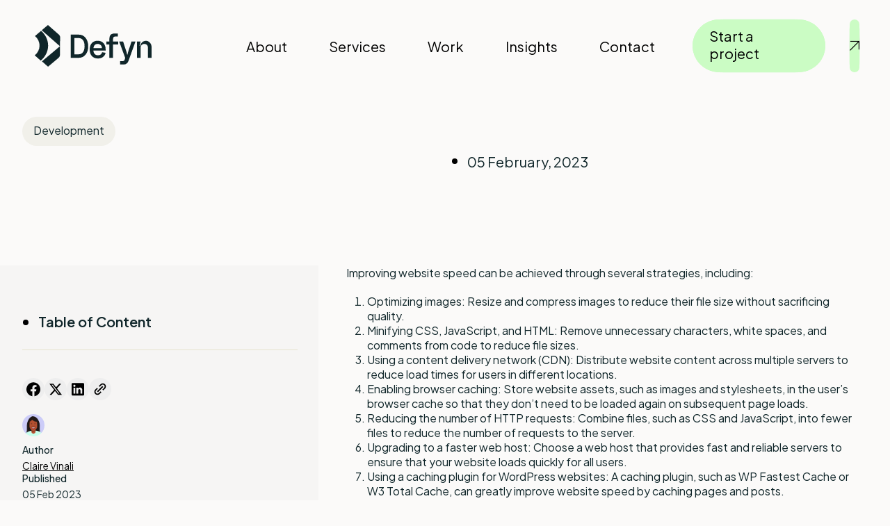

--- FILE ---
content_type: text/html; charset=UTF-8
request_url: https://defyn.com.au/how-to-improve-website-speed/
body_size: 13828
content:
<!doctype html>
<html lang="en-US" prefix="og: https://ogp.me/ns#">
<head>
	<meta charset="UTF-8">
	<meta name="viewport" content="width=device-width, initial-scale=1">
	<link rel="profile" href="https://gmpg.org/xfn/11">
	<link rel="preconnect" href="https://fonts.googleapis.com" />
	<link rel="preconnect" href="https://fonts.gstatic.com" crossorigin />
	<link href="https://fonts.googleapis.com/css2?family=Instrument+Serif:ital@0;1&family=Plus+Jakarta+Sans:ital,wght@0,200..800;1,200..800&display=swap" rel="stylesheet" />

	
<!-- Search Engine Optimization by Rank Math PRO - https://rankmath.com/ -->
<title>How to improve website speed - | Defyn Digital</title>
<meta name="description" content="Improving website speed can be achieved through several strategies, including:"/>
<meta name="robots" content="follow, index, max-snippet:-1, max-video-preview:-1, max-image-preview:large"/>
<link rel="canonical" href="https://defyn.com.au/how-to-improve-website-speed/" />
<meta property="og:locale" content="en_US" />
<meta property="og:type" content="article" />
<meta property="og:title" content="How to improve website speed - | Defyn Digital" />
<meta property="og:description" content="Improving website speed can be achieved through several strategies, including:" />
<meta property="og:url" content="https://defyn.com.au/how-to-improve-website-speed/" />
<meta property="og:site_name" content="Defyn" />
<meta property="article:section" content="Development" />
<meta property="og:updated_time" content="2024-08-19T07:15:50+00:00" />
<meta property="og:image" content="https://defyn.com.au/wp-content/uploads/2024/08/defyn-branding.png" />
<meta property="og:image:secure_url" content="https://defyn.com.au/wp-content/uploads/2024/08/defyn-branding.png" />
<meta property="og:image:width" content="1067" />
<meta property="og:image:height" content="1059" />
<meta property="og:image:alt" content="Brand Design" />
<meta property="og:image:type" content="image/png" />
<meta property="article:published_time" content="2023-02-05T11:52:05+00:00" />
<meta property="article:modified_time" content="2024-08-19T07:15:50+00:00" />
<meta name="twitter:card" content="summary_large_image" />
<meta name="twitter:title" content="How to improve website speed - | Defyn Digital" />
<meta name="twitter:description" content="Improving website speed can be achieved through several strategies, including:" />
<meta name="twitter:image" content="https://defyn.com.au/wp-content/uploads/2024/08/defyn-branding.png" />
<meta name="twitter:label1" content="Written by" />
<meta name="twitter:data1" content="Claire Vinali" />
<meta name="twitter:label2" content="Time to read" />
<meta name="twitter:data2" content="1 minute" />
<script type="application/ld+json" class="rank-math-schema-pro">{"@context":"https://schema.org","@graph":[{"@type":"Organization","@id":"https://defyn.com.au/#organization","name":"Defyn","url":"https://defyn.com.au","logo":{"@type":"ImageObject","@id":"https://defyn.com.au/#logo","url":"https://defyn.com.au/wp-content/uploads/2024/08/logo.svg","contentUrl":"https://defyn.com.au/wp-content/uploads/2024/08/logo.svg","caption":"Defyn","inLanguage":"en-US","width":"","height":""}},{"@type":"WebSite","@id":"https://defyn.com.au/#website","url":"https://defyn.com.au","name":"Defyn","publisher":{"@id":"https://defyn.com.au/#organization"},"inLanguage":"en-US"},{"@type":"ImageObject","@id":"https://defyn.com.au/wp-content/uploads/2024/08/defyn-branding.png","url":"https://defyn.com.au/wp-content/uploads/2024/08/defyn-branding.png","width":"1067","height":"1059","caption":"Brand Design","inLanguage":"en-US"},{"@type":"WebPage","@id":"https://defyn.com.au/how-to-improve-website-speed/#webpage","url":"https://defyn.com.au/how-to-improve-website-speed/","name":"How to improve website speed - | Defyn Digital","datePublished":"2023-02-05T11:52:05+00:00","dateModified":"2024-08-19T07:15:50+00:00","isPartOf":{"@id":"https://defyn.com.au/#website"},"primaryImageOfPage":{"@id":"https://defyn.com.au/wp-content/uploads/2024/08/defyn-branding.png"},"inLanguage":"en-US"},{"@type":"Person","@id":"https://defyn.com.au/author/claire/","name":"Claire Vinali","url":"https://defyn.com.au/author/claire/","image":{"@type":"ImageObject","@id":"https://secure.gravatar.com/avatar/56c6eb10483aa1ef732160cf01311db0b8a0691550ca1cd697d5f659db6b0815?s=96&amp;d=mm&amp;r=g","url":"https://secure.gravatar.com/avatar/56c6eb10483aa1ef732160cf01311db0b8a0691550ca1cd697d5f659db6b0815?s=96&amp;d=mm&amp;r=g","caption":"Claire Vinali","inLanguage":"en-US"},"worksFor":{"@id":"https://defyn.com.au/#organization"}},{"@type":"BlogPosting","headline":"How to improve website speed - | Defyn Digital","datePublished":"2023-02-05T11:52:05+00:00","dateModified":"2024-08-19T07:15:50+00:00","articleSection":"Development","author":{"@id":"https://defyn.com.au/author/claire/","name":"Claire Vinali"},"publisher":{"@id":"https://defyn.com.au/#organization"},"description":"Improving website speed can be achieved through several strategies, including:","name":"How to improve website speed - | Defyn Digital","@id":"https://defyn.com.au/how-to-improve-website-speed/#richSnippet","isPartOf":{"@id":"https://defyn.com.au/how-to-improve-website-speed/#webpage"},"image":{"@id":"https://defyn.com.au/wp-content/uploads/2024/08/defyn-branding.png"},"inLanguage":"en-US","mainEntityOfPage":{"@id":"https://defyn.com.au/how-to-improve-website-speed/#webpage"}}]}</script>
<!-- /Rank Math WordPress SEO plugin -->

<link rel="alternate" type="application/rss+xml" title="Defyn &raquo; Feed" href="https://defyn.com.au/feed/" />
<link rel="alternate" title="oEmbed (JSON)" type="application/json+oembed" href="https://defyn.com.au/wp-json/oembed/1.0/embed?url=https%3A%2F%2Fdefyn.com.au%2Fhow-to-improve-website-speed%2F" />
<link rel="alternate" title="oEmbed (XML)" type="text/xml+oembed" href="https://defyn.com.au/wp-json/oembed/1.0/embed?url=https%3A%2F%2Fdefyn.com.au%2Fhow-to-improve-website-speed%2F&#038;format=xml" />
<style id='wp-img-auto-sizes-contain-inline-css'>
img:is([sizes=auto i],[sizes^="auto," i]){contain-intrinsic-size:3000px 1500px}
/*# sourceURL=wp-img-auto-sizes-contain-inline-css */
</style>
<style id='wp-emoji-styles-inline-css'>

	img.wp-smiley, img.emoji {
		display: inline !important;
		border: none !important;
		box-shadow: none !important;
		height: 1em !important;
		width: 1em !important;
		margin: 0 0.07em !important;
		vertical-align: -0.1em !important;
		background: none !important;
		padding: 0 !important;
	}
/*# sourceURL=wp-emoji-styles-inline-css */
</style>
<style id='wp-block-library-inline-css'>
:root{--wp-block-synced-color:#7a00df;--wp-block-synced-color--rgb:122,0,223;--wp-bound-block-color:var(--wp-block-synced-color);--wp-editor-canvas-background:#ddd;--wp-admin-theme-color:#007cba;--wp-admin-theme-color--rgb:0,124,186;--wp-admin-theme-color-darker-10:#006ba1;--wp-admin-theme-color-darker-10--rgb:0,107,160.5;--wp-admin-theme-color-darker-20:#005a87;--wp-admin-theme-color-darker-20--rgb:0,90,135;--wp-admin-border-width-focus:2px}@media (min-resolution:192dpi){:root{--wp-admin-border-width-focus:1.5px}}.wp-element-button{cursor:pointer}:root .has-very-light-gray-background-color{background-color:#eee}:root .has-very-dark-gray-background-color{background-color:#313131}:root .has-very-light-gray-color{color:#eee}:root .has-very-dark-gray-color{color:#313131}:root .has-vivid-green-cyan-to-vivid-cyan-blue-gradient-background{background:linear-gradient(135deg,#00d084,#0693e3)}:root .has-purple-crush-gradient-background{background:linear-gradient(135deg,#34e2e4,#4721fb 50%,#ab1dfe)}:root .has-hazy-dawn-gradient-background{background:linear-gradient(135deg,#faaca8,#dad0ec)}:root .has-subdued-olive-gradient-background{background:linear-gradient(135deg,#fafae1,#67a671)}:root .has-atomic-cream-gradient-background{background:linear-gradient(135deg,#fdd79a,#004a59)}:root .has-nightshade-gradient-background{background:linear-gradient(135deg,#330968,#31cdcf)}:root .has-midnight-gradient-background{background:linear-gradient(135deg,#020381,#2874fc)}:root{--wp--preset--font-size--normal:16px;--wp--preset--font-size--huge:42px}.has-regular-font-size{font-size:1em}.has-larger-font-size{font-size:2.625em}.has-normal-font-size{font-size:var(--wp--preset--font-size--normal)}.has-huge-font-size{font-size:var(--wp--preset--font-size--huge)}.has-text-align-center{text-align:center}.has-text-align-left{text-align:left}.has-text-align-right{text-align:right}.has-fit-text{white-space:nowrap!important}#end-resizable-editor-section{display:none}.aligncenter{clear:both}.items-justified-left{justify-content:flex-start}.items-justified-center{justify-content:center}.items-justified-right{justify-content:flex-end}.items-justified-space-between{justify-content:space-between}.screen-reader-text{border:0;clip-path:inset(50%);height:1px;margin:-1px;overflow:hidden;padding:0;position:absolute;width:1px;word-wrap:normal!important}.screen-reader-text:focus{background-color:#ddd;clip-path:none;color:#444;display:block;font-size:1em;height:auto;left:5px;line-height:normal;padding:15px 23px 14px;text-decoration:none;top:5px;width:auto;z-index:100000}html :where(.has-border-color){border-style:solid}html :where([style*=border-top-color]){border-top-style:solid}html :where([style*=border-right-color]){border-right-style:solid}html :where([style*=border-bottom-color]){border-bottom-style:solid}html :where([style*=border-left-color]){border-left-style:solid}html :where([style*=border-width]){border-style:solid}html :where([style*=border-top-width]){border-top-style:solid}html :where([style*=border-right-width]){border-right-style:solid}html :where([style*=border-bottom-width]){border-bottom-style:solid}html :where([style*=border-left-width]){border-left-style:solid}html :where(img[class*=wp-image-]){height:auto;max-width:100%}:where(figure){margin:0 0 1em}html :where(.is-position-sticky){--wp-admin--admin-bar--position-offset:var(--wp-admin--admin-bar--height,0px)}@media screen and (max-width:600px){html :where(.is-position-sticky){--wp-admin--admin-bar--position-offset:0px}}

/*# sourceURL=wp-block-library-inline-css */
</style><style id='wp-block-list-inline-css'>
ol,ul{box-sizing:border-box}:root :where(.wp-block-list.has-background){padding:1.25em 2.375em}
/*# sourceURL=https://defyn.com.au/wp-includes/blocks/list/style.min.css */
</style>
<style id='wp-block-paragraph-inline-css'>
.is-small-text{font-size:.875em}.is-regular-text{font-size:1em}.is-large-text{font-size:2.25em}.is-larger-text{font-size:3em}.has-drop-cap:not(:focus):first-letter{float:left;font-size:8.4em;font-style:normal;font-weight:100;line-height:.68;margin:.05em .1em 0 0;text-transform:uppercase}body.rtl .has-drop-cap:not(:focus):first-letter{float:none;margin-left:.1em}p.has-drop-cap.has-background{overflow:hidden}:root :where(p.has-background){padding:1.25em 2.375em}:where(p.has-text-color:not(.has-link-color)) a{color:inherit}p.has-text-align-left[style*="writing-mode:vertical-lr"],p.has-text-align-right[style*="writing-mode:vertical-rl"]{rotate:180deg}
/*# sourceURL=https://defyn.com.au/wp-includes/blocks/paragraph/style.min.css */
</style>
<style id='global-styles-inline-css'>
:root{--wp--preset--aspect-ratio--square: 1;--wp--preset--aspect-ratio--4-3: 4/3;--wp--preset--aspect-ratio--3-4: 3/4;--wp--preset--aspect-ratio--3-2: 3/2;--wp--preset--aspect-ratio--2-3: 2/3;--wp--preset--aspect-ratio--16-9: 16/9;--wp--preset--aspect-ratio--9-16: 9/16;--wp--preset--color--black: #000000;--wp--preset--color--cyan-bluish-gray: #abb8c3;--wp--preset--color--white: #ffffff;--wp--preset--color--pale-pink: #f78da7;--wp--preset--color--vivid-red: #cf2e2e;--wp--preset--color--luminous-vivid-orange: #ff6900;--wp--preset--color--luminous-vivid-amber: #fcb900;--wp--preset--color--light-green-cyan: #7bdcb5;--wp--preset--color--vivid-green-cyan: #00d084;--wp--preset--color--pale-cyan-blue: #8ed1fc;--wp--preset--color--vivid-cyan-blue: #0693e3;--wp--preset--color--vivid-purple: #9b51e0;--wp--preset--gradient--vivid-cyan-blue-to-vivid-purple: linear-gradient(135deg,rgb(6,147,227) 0%,rgb(155,81,224) 100%);--wp--preset--gradient--light-green-cyan-to-vivid-green-cyan: linear-gradient(135deg,rgb(122,220,180) 0%,rgb(0,208,130) 100%);--wp--preset--gradient--luminous-vivid-amber-to-luminous-vivid-orange: linear-gradient(135deg,rgb(252,185,0) 0%,rgb(255,105,0) 100%);--wp--preset--gradient--luminous-vivid-orange-to-vivid-red: linear-gradient(135deg,rgb(255,105,0) 0%,rgb(207,46,46) 100%);--wp--preset--gradient--very-light-gray-to-cyan-bluish-gray: linear-gradient(135deg,rgb(238,238,238) 0%,rgb(169,184,195) 100%);--wp--preset--gradient--cool-to-warm-spectrum: linear-gradient(135deg,rgb(74,234,220) 0%,rgb(151,120,209) 20%,rgb(207,42,186) 40%,rgb(238,44,130) 60%,rgb(251,105,98) 80%,rgb(254,248,76) 100%);--wp--preset--gradient--blush-light-purple: linear-gradient(135deg,rgb(255,206,236) 0%,rgb(152,150,240) 100%);--wp--preset--gradient--blush-bordeaux: linear-gradient(135deg,rgb(254,205,165) 0%,rgb(254,45,45) 50%,rgb(107,0,62) 100%);--wp--preset--gradient--luminous-dusk: linear-gradient(135deg,rgb(255,203,112) 0%,rgb(199,81,192) 50%,rgb(65,88,208) 100%);--wp--preset--gradient--pale-ocean: linear-gradient(135deg,rgb(255,245,203) 0%,rgb(182,227,212) 50%,rgb(51,167,181) 100%);--wp--preset--gradient--electric-grass: linear-gradient(135deg,rgb(202,248,128) 0%,rgb(113,206,126) 100%);--wp--preset--gradient--midnight: linear-gradient(135deg,rgb(2,3,129) 0%,rgb(40,116,252) 100%);--wp--preset--font-size--small: 13px;--wp--preset--font-size--medium: 20px;--wp--preset--font-size--large: 36px;--wp--preset--font-size--x-large: 42px;--wp--preset--spacing--20: 0.44rem;--wp--preset--spacing--30: 0.67rem;--wp--preset--spacing--40: 1rem;--wp--preset--spacing--50: 1.5rem;--wp--preset--spacing--60: 2.25rem;--wp--preset--spacing--70: 3.38rem;--wp--preset--spacing--80: 5.06rem;--wp--preset--shadow--natural: 6px 6px 9px rgba(0, 0, 0, 0.2);--wp--preset--shadow--deep: 12px 12px 50px rgba(0, 0, 0, 0.4);--wp--preset--shadow--sharp: 6px 6px 0px rgba(0, 0, 0, 0.2);--wp--preset--shadow--outlined: 6px 6px 0px -3px rgb(255, 255, 255), 6px 6px rgb(0, 0, 0);--wp--preset--shadow--crisp: 6px 6px 0px rgb(0, 0, 0);}:where(.is-layout-flex){gap: 0.5em;}:where(.is-layout-grid){gap: 0.5em;}body .is-layout-flex{display: flex;}.is-layout-flex{flex-wrap: wrap;align-items: center;}.is-layout-flex > :is(*, div){margin: 0;}body .is-layout-grid{display: grid;}.is-layout-grid > :is(*, div){margin: 0;}:where(.wp-block-columns.is-layout-flex){gap: 2em;}:where(.wp-block-columns.is-layout-grid){gap: 2em;}:where(.wp-block-post-template.is-layout-flex){gap: 1.25em;}:where(.wp-block-post-template.is-layout-grid){gap: 1.25em;}.has-black-color{color: var(--wp--preset--color--black) !important;}.has-cyan-bluish-gray-color{color: var(--wp--preset--color--cyan-bluish-gray) !important;}.has-white-color{color: var(--wp--preset--color--white) !important;}.has-pale-pink-color{color: var(--wp--preset--color--pale-pink) !important;}.has-vivid-red-color{color: var(--wp--preset--color--vivid-red) !important;}.has-luminous-vivid-orange-color{color: var(--wp--preset--color--luminous-vivid-orange) !important;}.has-luminous-vivid-amber-color{color: var(--wp--preset--color--luminous-vivid-amber) !important;}.has-light-green-cyan-color{color: var(--wp--preset--color--light-green-cyan) !important;}.has-vivid-green-cyan-color{color: var(--wp--preset--color--vivid-green-cyan) !important;}.has-pale-cyan-blue-color{color: var(--wp--preset--color--pale-cyan-blue) !important;}.has-vivid-cyan-blue-color{color: var(--wp--preset--color--vivid-cyan-blue) !important;}.has-vivid-purple-color{color: var(--wp--preset--color--vivid-purple) !important;}.has-black-background-color{background-color: var(--wp--preset--color--black) !important;}.has-cyan-bluish-gray-background-color{background-color: var(--wp--preset--color--cyan-bluish-gray) !important;}.has-white-background-color{background-color: var(--wp--preset--color--white) !important;}.has-pale-pink-background-color{background-color: var(--wp--preset--color--pale-pink) !important;}.has-vivid-red-background-color{background-color: var(--wp--preset--color--vivid-red) !important;}.has-luminous-vivid-orange-background-color{background-color: var(--wp--preset--color--luminous-vivid-orange) !important;}.has-luminous-vivid-amber-background-color{background-color: var(--wp--preset--color--luminous-vivid-amber) !important;}.has-light-green-cyan-background-color{background-color: var(--wp--preset--color--light-green-cyan) !important;}.has-vivid-green-cyan-background-color{background-color: var(--wp--preset--color--vivid-green-cyan) !important;}.has-pale-cyan-blue-background-color{background-color: var(--wp--preset--color--pale-cyan-blue) !important;}.has-vivid-cyan-blue-background-color{background-color: var(--wp--preset--color--vivid-cyan-blue) !important;}.has-vivid-purple-background-color{background-color: var(--wp--preset--color--vivid-purple) !important;}.has-black-border-color{border-color: var(--wp--preset--color--black) !important;}.has-cyan-bluish-gray-border-color{border-color: var(--wp--preset--color--cyan-bluish-gray) !important;}.has-white-border-color{border-color: var(--wp--preset--color--white) !important;}.has-pale-pink-border-color{border-color: var(--wp--preset--color--pale-pink) !important;}.has-vivid-red-border-color{border-color: var(--wp--preset--color--vivid-red) !important;}.has-luminous-vivid-orange-border-color{border-color: var(--wp--preset--color--luminous-vivid-orange) !important;}.has-luminous-vivid-amber-border-color{border-color: var(--wp--preset--color--luminous-vivid-amber) !important;}.has-light-green-cyan-border-color{border-color: var(--wp--preset--color--light-green-cyan) !important;}.has-vivid-green-cyan-border-color{border-color: var(--wp--preset--color--vivid-green-cyan) !important;}.has-pale-cyan-blue-border-color{border-color: var(--wp--preset--color--pale-cyan-blue) !important;}.has-vivid-cyan-blue-border-color{border-color: var(--wp--preset--color--vivid-cyan-blue) !important;}.has-vivid-purple-border-color{border-color: var(--wp--preset--color--vivid-purple) !important;}.has-vivid-cyan-blue-to-vivid-purple-gradient-background{background: var(--wp--preset--gradient--vivid-cyan-blue-to-vivid-purple) !important;}.has-light-green-cyan-to-vivid-green-cyan-gradient-background{background: var(--wp--preset--gradient--light-green-cyan-to-vivid-green-cyan) !important;}.has-luminous-vivid-amber-to-luminous-vivid-orange-gradient-background{background: var(--wp--preset--gradient--luminous-vivid-amber-to-luminous-vivid-orange) !important;}.has-luminous-vivid-orange-to-vivid-red-gradient-background{background: var(--wp--preset--gradient--luminous-vivid-orange-to-vivid-red) !important;}.has-very-light-gray-to-cyan-bluish-gray-gradient-background{background: var(--wp--preset--gradient--very-light-gray-to-cyan-bluish-gray) !important;}.has-cool-to-warm-spectrum-gradient-background{background: var(--wp--preset--gradient--cool-to-warm-spectrum) !important;}.has-blush-light-purple-gradient-background{background: var(--wp--preset--gradient--blush-light-purple) !important;}.has-blush-bordeaux-gradient-background{background: var(--wp--preset--gradient--blush-bordeaux) !important;}.has-luminous-dusk-gradient-background{background: var(--wp--preset--gradient--luminous-dusk) !important;}.has-pale-ocean-gradient-background{background: var(--wp--preset--gradient--pale-ocean) !important;}.has-electric-grass-gradient-background{background: var(--wp--preset--gradient--electric-grass) !important;}.has-midnight-gradient-background{background: var(--wp--preset--gradient--midnight) !important;}.has-small-font-size{font-size: var(--wp--preset--font-size--small) !important;}.has-medium-font-size{font-size: var(--wp--preset--font-size--medium) !important;}.has-large-font-size{font-size: var(--wp--preset--font-size--large) !important;}.has-x-large-font-size{font-size: var(--wp--preset--font-size--x-large) !important;}
/*# sourceURL=global-styles-inline-css */
</style>

<style id='classic-theme-styles-inline-css'>
/*! This file is auto-generated */
.wp-block-button__link{color:#fff;background-color:#32373c;border-radius:9999px;box-shadow:none;text-decoration:none;padding:calc(.667em + 2px) calc(1.333em + 2px);font-size:1.125em}.wp-block-file__button{background:#32373c;color:#fff;text-decoration:none}
/*# sourceURL=/wp-includes/css/classic-themes.min.css */
</style>
<link rel='stylesheet' id='defyn-style-css' href='https://defyn.com.au/wp-content/themes/defyn/style.css?ver=1.0.4' media='all' />
<link rel='stylesheet' id='defyn-custom-css' href='https://defyn.com.au/wp-content/themes/defyn/css/custom.css?ver=1.0.4' media='all' />
<script src="https://defyn.com.au/wp-includes/js/jquery/jquery.min.js?ver=3.7.1" id="jquery-core-js"></script>
<script src="https://defyn.com.au/wp-includes/js/jquery/jquery-migrate.min.js?ver=3.4.1" id="jquery-migrate-js"></script>
<script src="https://defyn.com.au/wp-content/themes/defyn/js/swiper.min.js?ver=1.0.4" id="swiper-js"></script>
<link rel="https://api.w.org/" href="https://defyn.com.au/wp-json/" /><link rel="alternate" title="JSON" type="application/json" href="https://defyn.com.au/wp-json/wp/v2/posts/728" /><link rel="llms-sitemap" href="https://defyn.com.au/llms.txt" />
<link rel="icon" href="https://defyn.com.au/wp-content/uploads/2024/08/favicon.png" sizes="32x32" />
<link rel="icon" href="https://defyn.com.au/wp-content/uploads/2024/08/favicon.png" sizes="192x192" />
<link rel="apple-touch-icon" href="https://defyn.com.au/wp-content/uploads/2024/08/favicon.png" />
<meta name="msapplication-TileImage" content="https://defyn.com.au/wp-content/uploads/2024/08/favicon.png" />
	<!-- Google Tag Manager -->
<script>(function(w,d,s,l,i){w[l]=w[l]||[];w[l].push({'gtm.start':
new Date().getTime(),event:'gtm.js'});var f=d.getElementsByTagName(s)[0],
j=d.createElement(s),dl=l!='dataLayer'?'&l='+l:'';j.async=true;j.src=
'https://www.googletagmanager.com/gtm.js?id='+i+dl;f.parentNode.insertBefore(j,f);
})(window,document,'script','dataLayer','GTM-NQ2MSJX2');</script>
<!-- End Google Tag Manager -->
<script>window.pipedriveLeadboosterConfig = {base: 'leadbooster-chat.pipedrive.com',companyId: 13430475,playbookUuid: '07f07cf5-d9ad-4747-b2ec-672a6e885018',version: 2};(function () {var w = window;if (w.LeadBooster) {console.warn('LeadBooster already exists');} else {w.LeadBooster = {q: [],on: function (n, h) {this.q.push({ t: 'o', n: n, h: h });},trigger: function (n) {this.q.push({ t: 't', n: n });},};}})();</script><script src="https://leadbooster-chat.pipedrive.com/assets/loader.js" async></script>
</head>


<body data-rsssl=1 class="wp-singular post-template-default single single-post postid-728 single-format-standard wp-theme-defyn">
<!-- Google Tag Manager (noscript) -->
<noscript><iframe src="https://www.googletagmanager.com/ns.html?id=GTM-NQ2MSJX2"
height="0" width="0" style="display:none;visibility:hidden"></iframe></noscript>
<!-- End Google Tag Manager (noscript) -->

<a class="accessibility" href="#main">Skip to Content</a>
<noscript>
	<div>Javascript must be enabled for the correct page display</div>
</noscript>
<div class="wrapper">
	<div class="cursor">
		<span class="icon icon-top-right-arrow"></span>
	</div>

	<header class="header">
		<svg width="0" height="0" class="absolute hidden" color-interpolation-filters="sRGB">
			<defs>
				<filter id="effectBtn">
					<feGaussianBlur in="SourceGraphic" stdDeviation="5" result="blur" />
					<feColorMatrix in="blur" type="matrix" values="1 0 0 0 0  0 1 0 0 0  0 0 1 0 0  0 0 0 18 -8" result="effectBtn" />
					<feComposite in="SourceGraphic" in2="effectBtn" operator="atop" />
					<feBlend in="SourceGraphic" in2="effectBtn" />
				</filter>
			</defs>
		</svg>
		<!-- header content -->
		<div class="header__holder">
			<div class="header__logo">
				<a href="https://defyn.com.au/" aria-label="Defyn Logo">
															<svg viewBox="0 0 168 60" fill="none" xmlns="http://www.w3.org/2000/svg">
						<g clip-path="url(#clip0_5_25)">
							<path
								d="M51.7586 47.2107V13.8203H63.2896C67.3022 13.8203 70.5692 15.3846 73.084 18.5165C75.6021 21.6484 76.8579 25.6999 76.8579 30.6677C76.8579 35.6355 75.6087 39.5954 73.1069 42.6389C70.6084 45.6857 67.3316 47.2075 63.2863 47.2075H51.7554L51.7586 47.2107ZM56.9616 42.2069H62.7271C65.5853 42.2069 67.7862 41.1859 69.333 39.1438C70.8799 37.1017 71.6549 34.1923 71.6549 30.4124C71.6549 26.6326 70.8799 23.7854 69.333 21.7597C67.7862 19.7339 65.582 18.7227 62.7271 18.7227H56.9616V42.2069Z"
							/>
							<path
								d="M84.3073 36.8463C84.4773 39.0258 85.1412 40.6916 86.2956 41.8501C87.45 43.0086 89.0165 43.5846 90.9885 43.5846C92.5516 43.5846 93.8532 43.1951 94.8899 42.4097C95.9265 41.6276 96.5806 40.5378 96.8553 39.1436L101.908 39.9618C101.329 42.5144 100.063 44.5238 98.1078 45.9867C96.1522 47.4495 93.778 48.1826 90.9917 48.1826C87.2505 48.1826 84.3171 47.0437 82.1914 44.7627C80.0658 42.4817 79.0029 39.3498 79.0029 35.3671C79.0029 31.3843 80.0233 28.3146 82.0639 26.0499C84.1045 23.7853 86.8941 22.6562 90.4325 22.6562C93.9709 22.6562 96.8095 23.7984 98.8502 26.0761C100.891 28.3571 101.911 31.3516 101.911 35.0627V36.8496H84.3106L84.3073 36.8463ZM84.4119 33.1711H96.6068C96.6068 31.4367 96.0214 30.0065 94.8474 28.884C93.6733 27.7615 92.2017 27.1986 90.4358 27.1986C88.6698 27.1986 87.365 27.719 86.3283 28.7564C85.2917 29.7938 84.6539 31.2665 84.4152 33.1711H84.4119Z"
							/>
							<path
								d="M112.543 47.2106H107.34V28.1149H103.003V23.7231H107.34V19.9465C107.34 17.0862 108.004 15.0703 109.328 13.8954C110.656 12.7206 112.831 12.1348 115.859 12.1348H119.381V16.5266H115.81C113.632 16.5266 112.543 17.8193 112.543 20.4079V23.7263H119.94V28.1182H112.543V47.2139V47.2106Z"
							/>
							<path
								d="M134.005 39.5527L139.159 23.7263H144.823L134.823 51.6024C134.244 53.2354 133.378 54.5052 132.22 55.4052C131.062 56.3051 129.787 56.7568 128.394 56.7568H122.681L122.628 51.9591H126.353C127.203 51.9591 127.857 51.7791 128.318 51.4224C128.78 51.0657 129.143 50.4079 129.414 49.4556L130.026 47.2106L121.402 23.7263H127.014L132.217 39.5527L132.779 42.4129H133.443L134.005 39.5527Z"
							/>
							<path
								d="M146.979 23.723H152.182L150.752 29.8494L152.182 30.3599V47.2073H146.979V23.723ZM162.744 32.5558C162.744 30.9555 162.267 29.6726 161.315 28.7007C160.364 27.732 159.121 27.2444 157.591 27.2444C156.06 27.2444 154.732 27.7483 153.712 28.7498C152.692 29.7545 152.182 31.057 152.182 32.654H151.364C151.364 29.8625 152.146 27.516 153.712 25.6081C155.275 23.7034 157.316 22.7478 159.834 22.7478C162.146 22.7478 164.085 23.6412 165.652 25.4281C167.215 27.2149 168 29.401 168 31.9896V47.204H162.744V32.5525V32.5558Z"
							/>
							<path
								d="M36.2017 30.5269L33.1211 33.1253C33.0066 33.2464 32.8824 33.3642 32.7483 33.4787L24.6707 40.2825C24.5824 40.3578 24.4876 40.4232 24.3862 40.4821L10.3535 52.3061L19.108 60L34.1381 47.335C35.4626 46.219 36.2082 44.6907 36.2082 43.0969L36.2017 30.5301V30.5269Z"
							/>
							<path
								d="M34.5504 13.686L18.9741 0L10.0332 7.53354L24.2294 20.0087L33.5595 28.2099L36.1986 30.5302L36.5125 17.9633C36.5518 16.3696 35.8454 14.8282 34.5471 13.6893L34.5504 13.686Z"
							/>
							<path
								d="M8.60406 51.2752L0 43.7155C9.03574 36.1034 9.18617 23.5824 0.340107 15.8067L9.12731 8.40405C15.7103 14.19 19.2815 21.8348 19.1834 29.9313C19.0853 38.0277 15.3277 45.6071 8.60406 51.2719V51.2752Z"
							/>
						</g>
					</svg>
				</a>
			</div>
			<div class="nav__holder">
				<a href="#" class="nav__opener" aria-label="nav opener">
					<span></span>
					<span></span>
					<span></span>
				</a>
				<nav class="nav" data-nav>
					<div class="nav__inner">
						<div class="nav__content">
							<ul>
								
								<li class="nav-item "><a class="nav-link" href="https://defyn.com.au/about/" title="About">About</a></li>									<li class="has-dropdown has-mega-menu nav-item ">
										<a class="nav-link" href="https://defyn.com.au/services/" title="Services">Services</a>
										<span class='arrow'>arrow</span>
										<div class="menu-dropdown">
											<div class="menu-dropdown-wrap">
																								<div class="left">
													<ul>
																												<li class="">
															<a href="https://defyn.com.au/branding-sydney/">
																<span class="title">Branding</span>
																																<p>Effective branding strategies are the cornerstone of business success</p>
																															</a>
														</li>
																												<li class="">
															<a href="https://defyn.com.au/web-development-sydney">
																<span class="title">Web Developement</span>
																																<p>Unlock the power of the web with our expert team</p>
																															</a>
														</li>
																												<li class="">
															<a href="https://defyn.com.au/web-hosting-sydney/">
																<span class="title">Web Hosting</span>
																																<p>We power the freedom to create on WordPress</p>
																															</a>
														</li>
																												<li class="">
															<a href="https://defyn.com.au/search-engine-optimisation/">
																<span class="title">SEO</span>
																																<p>Integrated throughout the web design and development</p>
																															</a>
														</li>
																											</ul>
												</div>
												
																								<div class="right">
													<div class="right-box">
														<a href="https://defyn.com.au/services/" >
															<h3>Explore our services</h3>															<p>We pride ourselves to be the only customer-focused and quality-driven.</p>

																														<div class="img-wrap">
																<img src="https://defyn.com.au/wp-content/uploads/2024/08/hallsgapzoo.jpg" alt="hallsgapzoo image" />															</div>
																													</a>
													</div>
												</div>
																							</div>
										</div>
									</li>

								<li class="nav-item "><a class="nav-link" href="https://defyn.com.au/work/" title="Work">Work</a></li><li class="nav-item "><a class="nav-link" href="https://defyn.com.au/insights/" title="Insights">Insights</a></li><li class="nav-item "><a class="nav-link" href="https://defyn.com.au/contact/" title="Contact">Contact</a></li>							</ul>
						</div>
												<div class="header__btn">
							<a href="https://defyn.com.au/start-a-project/" class="btn btn--primary" style="filter: url(#effectBtn)" >
								<span class="btn__text">Start a project</span>
								<span class="icon icon-top-right-arrow"></span>
							</a>
						</div>
											</div>
				</nav>
			</div>
		</div>
	</header>
	<div class="page-holder">
		<main class="main" id="main">


<section class="hero-block">
	<div class="container">
		<div class="hero__top">
			<div class="hero__content">
				<div class="hero__heading">
					<span class="section-title">05 February, 2023</span>

					<h1 class="text-serif">
						How to improve website speed					</h1>
				</div>
			</div>

						<div class="tag-count">
				<ul class="tags">
										<li><a href="https://defyn.com.au/insights/development/">Development</a></li>
									</ul>
			</div>
					</div>
			</div>
</section>
<section class="feature-block article-detailpage pb-0">
	<div class="container">
		<div class="feature__left">
			<div class="feature__sticky">
				<h2 class="section-title">Table of Content</h2>
				<div class="feature__list"></div>

				<div class="author-box">
					<ul class="social-networks">
						<li>
							<a class="resp-sharing-button__link" href="https://facebook.com/sharer/sharer.php?u=https://defyn.com.au/how-to-improve-website-speed/" target="_blank" rel="noopener" aria-label="Share on Facebook">
								<img src="https://defyn.com.au/wp-content/themes/defyn/images/share-facebook.svg" alt="facebook" width="20" height="20">
							</a>
						</li>

						<li>
							<a class="resp-sharing-button__link" href="https://twitter.com/intent/tweet/?text=Super%20fast%20and%20easy%20Social%20Media%20Sharing%20Buttons.%20No%20JavaScript.%20No%20tracking.&amp;url=https://defyn.com.au/how-to-improve-website-speed/" target="_blank" rel="noopener" aria-label="Share on Twitter">
								<img src="https://defyn.com.au/wp-content/themes/defyn/images/share-twitter.svg" alt="twitter" width="18" height="16">
							</a>
						</li>

						<li>
							<a class="resp-sharing-button__link" href="https://www.linkedin.com/shareArticle?mini=true&amp;url=https://defyn.com.au/how-to-improve-website-speed/" target="_blank" rel="noopener" aria-label="Share on LinkedIn">
								<img src="https://defyn.com.au/wp-content/themes/defyn/images/share-linkedin.svg" alt="linkedin" width="18" height="18">
							</a>
						</li>

						<li>
							<a href="javascript:void(0)" class="share-link">
								<img src="https://defyn.com.au/wp-content/themes/defyn/images/share-link.svg" alt="share" width="18" height="18">
							</a>
						</li>
					</ul>

					<ul class="authorization">
						<li>
							<div class="img-wrap">
																	<a href="https://defyn.com.au/author/claire/"><img src="https://defyn.com.au/wp-content/uploads/2025/07/unnamed.webp" alt="claire vinali" /></a>
															</div>
							<span class="title">Author</span>
							<p><a href="https://defyn.com.au/author/claire/">Claire Vinali</a></p>
						</li>
						<li>
							<span class="title">Published</span>
							<p>05 Feb 2023</p>
						</li>
						<li>
							<span class="title">Reading Time</span>
							<p>2 mins</p>
						</li>
					</ul>
				</div>
			</div>
		</div>
		<div class="feature__right">
			<div class="detail">
				
<p>Improving website speed can be achieved through several strategies, including:</p>



<ol class="wp-block-list">
<li>Optimizing images: Resize and compress images to reduce their file size without sacrificing quality.</li>



<li>Minifying CSS, JavaScript, and HTML: Remove unnecessary characters, white spaces, and comments from code to reduce file sizes.</li>



<li>Using a content delivery network (CDN): Distribute website content across multiple servers to reduce load times for users in different locations.</li>



<li>Enabling browser caching: Store website assets, such as images and stylesheets, in the user&#8217;s browser cache so that they don&#8217;t need to be loaded again on subsequent page loads.</li>



<li>Reducing the number of HTTP requests: Combine files, such as CSS and JavaScript, into fewer files to reduce the number of requests to the server.</li>



<li>Upgrading to a faster web host: Choose a web host that provides fast and reliable servers to ensure that your website loads quickly for all users.</li>



<li>Using a caching plugin for WordPress websites: A caching plugin, such as WP Fastest Cache or W3 Total Cache, can greatly improve website speed by caching pages and posts.</li>



<li>Removing unused plugins and themes: Remove plugins and themes that are not being used to reduce the amount of code that needs to be loaded on each page.</li>
</ol>



<p>Note: The specific steps you take to improve website speed will depend on the type of website you have and the technologies you are using.</p>
			</div>
		</div>
	</div>
</section>

<section class="news-block news-block--slider">
	<div class="container">
				<div class="news__heading">
						<h2 class="section-title">Insights</h2>
									<div class="text-serif">
				<p>The latest from our knowledge base</p>
			</div>
					</div>
				<div class="news__holder">
			<div class="swiper news-swiper">
				<div class="swiper-wrapper">
										<div class="swiper-slide">
						<div class="news__card cursor-show">
							<a href="https://defyn.com.au/wordpress-block-theme-development-step-by-step/">
																	<div class="news__img">
										<img src="https://defyn.com.au/wp-content/uploads/2025/12/Custom-Block-WordPress-376x260.jpeg" alt="WordPress Block Theme Development Step by Step" width='376' height='250'/>
									</div>
								
								<h2 class="news__title h3">WordPress Block Theme Development Step by Step</h2>
								<p>Remember that feeling when you first looked at your website and thought, "This just doesn't feel right"? We've been there...</p>							</a>
						</div>
					</div>
										<div class="swiper-slide">
						<div class="news__card cursor-show">
							<a href="https://defyn.com.au/acf-6-7-release-meet-inline-editing-for-acf-blocks/">
																	<div class="news__img">
										<img src="https://defyn.com.au/wp-content/uploads/2025/12/ACF-6.7-Release-376x260.jpeg" alt="ACF 6.7 Release – Meet Inline Editing for ACF Blocks" width='376' height='250'/>
									</div>
								
								<h2 class="news__title h3">ACF 6.7 Release – Meet Inline Editing for ACF Blocks</h2>
								<p>Editing WordPress content can be a real challenge. It feels like you're stuck in a maze of screens and menus....</p>							</a>
						</div>
					</div>
										<div class="swiper-slide">
						<div class="news__card cursor-show">
							<a href="https://defyn.com.au/defyn-is-certified-webflow-development-agency/">
																	<div class="news__img">
										<img src="https://defyn.com.au/wp-content/uploads/2025/11/Webflow-Agency-376x260.jpeg" alt="Defyn is Certified Webflow Development Agency" width='376' height='250'/>
									</div>
								
								<h2 class="news__title h3">Defyn is Certified Webflow Development Agency</h2>
								<p>You've spent time looking for the perfect partner for your website. You want someone who gets both the tech and...</p>							</a>
						</div>
					</div>
										<div class="swiper-slide">
						<div class="news__card cursor-show">
							<a href="https://defyn.com.au/how-to-utilise-shopify-apis/">
																	<div class="news__img">
										<img src="https://defyn.com.au/wp-content/uploads/2025/11/Shopify-APIs-376x260.jpeg" alt="How to utilise Shopify APIs" width='376' height='250'/>
									</div>
								
								<h2 class="news__title h3">How to utilise Shopify APIs</h2>
								<p>Australian e-commerce businesses using Shopify APIs see up to 40% faster order processing. They also cut down manual data entry...</p>							</a>
						</div>
					</div>
										<div class="swiper-slide">
						<div class="news__card cursor-show">
							<a href="https://defyn.com.au/what-are-the-best-payment-gateways-compatible-with-top-australian-e-commerce-builders/">
																	<div class="news__img">
										<img src="https://defyn.com.au/wp-content/uploads/2025/11/Stripe-376x260.jpeg" alt="What are the best payment gateways compatible with top Australian e-commerce builders?" width='376' height='250'/>
									</div>
								
								<h2 class="news__title h3">What are the best payment gateways compatible with top Australian e-commerce builders?</h2>
								<p>You've built your online store and perfected your product listings. Now, you're ready to launch. But then, a big question...</p>							</a>
						</div>
					</div>
										<div class="swiper-slide">
						<div class="news__card cursor-show">
							<a href="https://defyn.com.au/how-do-i-migrate-my-existing-website-to-a-widely-used-e-commerce-platform/">
																	<div class="news__img">
										<img src="https://defyn.com.au/wp-content/uploads/2025/11/Shopify-Migration-376x260.jpeg" alt="How do I migrate my existing website to a widely-used e-commerce platform?" width='376' height='250'/>
									</div>
								
								<h2 class="news__title h3">How do I migrate my existing website to a widely-used e-commerce platform?</h2>
								<p>Ever felt that knot in your stomach when thinking about moving your online business? You've worked hard on what you...</p>							</a>
						</div>
					</div>
										<div class="swiper-slide">
						<div class="news__card cursor-show">
							<a href="https://defyn.com.au/whats-new-for-developers/">
																	<div class="news__img">
										<img src="https://defyn.com.au/wp-content/uploads/2025/11/Highlight-Grid-wordPress-6-9-Beta-3-1024x589-1-376x260.png" alt="WordPress 6.9 &#8211; What&#8217;s New for Developers?" width='376' height='250'/>
									</div>
								
								<h2 class="news__title h3">WordPress 6.9 &#8211; What&#8217;s New for Developers?</h2>
								<p>Do you remember that moment when you found a tool that changed your work forever? That's what November 2025 brought...</p>							</a>
						</div>
					</div>
										<div class="swiper-slide">
						<div class="news__card cursor-show">
							<a href="https://defyn.com.au/lovable-update-shopify-integration-how-to-integrate-loveable-with-shopify/">
																	<div class="news__img">
										<img src="https://defyn.com.au/wp-content/uploads/2025/11/Loveable-and-Shopify-Integration-376x260.jpeg" alt="Lovable Update &#8211; Shopify integration &#8211; How to Integrate Loveable with Shopify" width='376' height='250'/>
									</div>
								
								<h2 class="news__title h3">Lovable Update &#8211; Shopify integration &#8211; How to Integrate Loveable with Shopify</h2>
								<p>Did you know that Australian e-commerce businesses using integrated platforms keep 47% more customers? That's almost half your customers staying...</p>							</a>
						</div>
					</div>
										<div class="swiper-slide">
						<div class="news__card cursor-show">
							<a href="https://defyn.com.au/version-control-shopify-development/">
																	<div class="news__img">
										<img src="https://defyn.com.au/wp-content/uploads/2025/10/Shopify-Version-Control-376x260.jpeg" alt="Version Control Shopify Development" width='376' height='250'/>
									</div>
								
								<h2 class="news__title h3">Version Control Shopify Development</h2>
								<p>Do you remember that frantic Thursday afternoon when Sarah's online store suddenly broke? Her developer had made a "quick fix"...</p>							</a>
						</div>
					</div>
										<div class="swiper-slide">
						<div class="news__card cursor-show">
							<a href="https://defyn.com.au/how-to-setup-cloudflare-turnstile-for-your-webflow-website/">
																	<div class="news__img">
										<img src="https://defyn.com.au/wp-content/uploads/2025/10/Webflow-with-Cloudflare-Turnstile-376x260.jpeg" alt="How to Setup Cloudflare Turnstile for your Webflow website" width='376' height='250'/>
									</div>
								
								<h2 class="news__title h3">How to Setup Cloudflare Turnstile for your Webflow website</h2>
								<p>"The only truly secure system is one that is powered off, cast in a block of concrete and sealed in...</p>							</a>
						</div>
					</div>
									</div>
			</div>
		</div>
	</div>
</section>
		</main>
	</div>
	<footer class="footer">
		<!-- footer content -->
		<div class="footer__holder">
			<div class="footer__social">
				<ul>
            <li class="facebook">
            <a href="https://www.facebook.com/defyndigital" rel="nofollow noopener" target="_blank" aria-label="facebook">
                <span class="icon-facebook"></span>
            </a>
        </li>
                <li class="instagram">
            <a href="https://www.instagram.com/defyn_digital/" rel="nofollow noopener" target="_blank" aria-label="instagram"><span class="icon-instagram"></span></a>
        </li>
    
    
            <li class="twitter">
            <a href="https://x.com/defyn_digital" rel="nofollow noopener" target="_blank" aria-label="twitter"><span class="icon-twitter"><svg xmlns="http://www.w3.org/2000/svg" viewBox="0 0 512 512"><!--!Font Awesome Free 6.6.0 by @fontawesome - https://fontawesome.com License - https://fontawesome.com/license/free Copyright 2024 Fonticons, Inc.--><path d="M389.2 48h70.6L305.6 224.2 487 464H345L233.7 318.6 106.5 464H35.8L200.7 275.5 26.8 48H172.4L272.9 180.9 389.2 48zM364.4 421.8h39.1L151.1 88h-42L364.4 421.8z"/></svg></span></a>
        </li>
    </ul>
			</div>
			<div class="footer__row">
				<div class="footer__col">
											<div class="footer__btn">
							<a href="https://defyn.com.au/start-a-project/" class="btn btn--primary" style="filter: url(#effectBtn)" >
								<span class="btn__text">Start a project</span>
								<span class="icon icon-top-right-arrow"></span>
							</a>
						</div>
						
					<div class="footer__logo">
						<a href="https://defyn.com.au/">
							<img width="394" height="140" src="https://defyn.com.au/wp-content/uploads/2024/08/logo-white.svg" class="attachment-full size-full" alt="Defyn" decoding="async" loading="lazy" />						</a>
					</div>
				</div>
				<div class="footer__col">
					<nav class="footer__nav">
						<ul id="footer-menu" class="menu"><li id="menu-item-389" class="menu-item menu-item-type-post_type menu-item-object-page menu-item-home menu-item-389"><a href="https://defyn.com.au/">Home</a></li>
<li id="menu-item-3155" class="menu-item menu-item-type-post_type menu-item-object-page menu-item-3155"><a href="https://defyn.com.au/about/">About</a></li>
<li id="menu-item-652" class="menu-item menu-item-type-post_type menu-item-object-page menu-item-has-children menu-item-652"><a href="https://defyn.com.au/services/">What we do</a>
<ul class="sub-menu">
	<li id="menu-item-2316" class="menu-item menu-item-type-post_type menu-item-object-page menu-item-2316"><a href="https://defyn.com.au/branding-penrith/">Branding</a></li>
	<li id="menu-item-2317" class="menu-item menu-item-type-post_type menu-item-object-page menu-item-2317"><a href="https://defyn.com.au/web-hosting-penrith/">Web hosting services in Penrith</a></li>
	<li id="menu-item-2125" class="menu-item menu-item-type-post_type menu-item-object-page menu-item-2125"><a href="https://defyn.com.au/web-development-penrith/">Web design &#038; development in Penrith</a></li>
	<li id="menu-item-2318" class="menu-item menu-item-type-post_type menu-item-object-page menu-item-2318"><a href="https://defyn.com.au/search-engine-optimisation-penrith/">Expert in seo services in Penrith</a></li>
</ul>
</li>
<li id="menu-item-393" class="menu-item menu-item-type-post_type menu-item-object-page menu-item-393"><a href="https://defyn.com.au/work/">Our Work</a></li>
<li id="menu-item-392" class="menu-item menu-item-type-post_type menu-item-object-page current_page_parent menu-item-392"><a href="https://defyn.com.au/insights/">Insights</a></li>
</ul>					</nav>
				</div>
				<div class="footer__col">
										<div class="footer__info">
												<h2 class="footer__title">Get in Touch</h2>
						
						<ul>
<li><a href="mailto:hello@defyn.com.au">Say hello@defyn.com.au</a></li>
<li><a href="tel:0298344119">Call us on 02 9834 4119 </a></li>
</ul>
<address>PO 309<br />
St. Clair NSW 2759</address>
<address>1 Palmerston Cct<br />
Palmerston<br />
City NT 0830</address>
					</div>
					
					<div class="copyright">&copy; Copyright <a href="https://defyn.com.au/">Defyn Digital</a></div>
				</div>
			</div>
		</div>
	</footer>
</div>
<iframe height="0" border="0" style="border:0px; margin:0px; padding:0px; width:100%;">
	<script>
  window.LeadBooster = window.LeadBooster || { q: [] };
  window.LeadBooster.on('playbookStarted', function () {
    window.parent.postMessage({
      event: 'chat_started'
    }, '*');
  });
  window.LeadBooster.on('conversationEnded', function () {
    window.parent.postMessage({
      event: 'chat_ended'
    }, '*');
  });
  window.LeadBooster.on('newMessage', function (data) {
    window.parent.postMessage({
      event: 'chat_message_sent',
      message: data.text || ''
    }, '*');
  });
</script>

</iframe>

<script type="speculationrules">
{"prefetch":[{"source":"document","where":{"and":[{"href_matches":"/*"},{"not":{"href_matches":["/wp-*.php","/wp-admin/*","/wp-content/uploads/*","/wp-content/*","/wp-content/plugins/*","/wp-content/themes/defyn/*","/*\\?(.+)"]}},{"not":{"selector_matches":"a[rel~=\"nofollow\"]"}},{"not":{"selector_matches":".no-prefetch, .no-prefetch a"}}]},"eagerness":"conservative"}]}
</script>
<script src="https://defyn.com.au/wp-content/themes/defyn/js/navigation.js?ver=1.0.4" id="defyn-navigation-js"></script>
<script src="https://defyn.com.au/wp-content/themes/defyn/js/app.js?ver=1768081363" id="defyn-main-js-js"></script>
<script src="https://defyn.com.au/wp-content/themes/defyn/js/custom.js?ver=1768081363" id="defyn-custom-js-js"></script>
<script id="wp-emoji-settings" type="application/json">
{"baseUrl":"https://s.w.org/images/core/emoji/17.0.2/72x72/","ext":".png","svgUrl":"https://s.w.org/images/core/emoji/17.0.2/svg/","svgExt":".svg","source":{"concatemoji":"https://defyn.com.au/wp-includes/js/wp-emoji-release.min.js?ver=24aa0d82fd9bc1d55b2e88d4723a4a97"}}
</script>
<script type="module">
/*! This file is auto-generated */
const a=JSON.parse(document.getElementById("wp-emoji-settings").textContent),o=(window._wpemojiSettings=a,"wpEmojiSettingsSupports"),s=["flag","emoji"];function i(e){try{var t={supportTests:e,timestamp:(new Date).valueOf()};sessionStorage.setItem(o,JSON.stringify(t))}catch(e){}}function c(e,t,n){e.clearRect(0,0,e.canvas.width,e.canvas.height),e.fillText(t,0,0);t=new Uint32Array(e.getImageData(0,0,e.canvas.width,e.canvas.height).data);e.clearRect(0,0,e.canvas.width,e.canvas.height),e.fillText(n,0,0);const a=new Uint32Array(e.getImageData(0,0,e.canvas.width,e.canvas.height).data);return t.every((e,t)=>e===a[t])}function p(e,t){e.clearRect(0,0,e.canvas.width,e.canvas.height),e.fillText(t,0,0);var n=e.getImageData(16,16,1,1);for(let e=0;e<n.data.length;e++)if(0!==n.data[e])return!1;return!0}function u(e,t,n,a){switch(t){case"flag":return n(e,"\ud83c\udff3\ufe0f\u200d\u26a7\ufe0f","\ud83c\udff3\ufe0f\u200b\u26a7\ufe0f")?!1:!n(e,"\ud83c\udde8\ud83c\uddf6","\ud83c\udde8\u200b\ud83c\uddf6")&&!n(e,"\ud83c\udff4\udb40\udc67\udb40\udc62\udb40\udc65\udb40\udc6e\udb40\udc67\udb40\udc7f","\ud83c\udff4\u200b\udb40\udc67\u200b\udb40\udc62\u200b\udb40\udc65\u200b\udb40\udc6e\u200b\udb40\udc67\u200b\udb40\udc7f");case"emoji":return!a(e,"\ud83e\u1fac8")}return!1}function f(e,t,n,a){let r;const o=(r="undefined"!=typeof WorkerGlobalScope&&self instanceof WorkerGlobalScope?new OffscreenCanvas(300,150):document.createElement("canvas")).getContext("2d",{willReadFrequently:!0}),s=(o.textBaseline="top",o.font="600 32px Arial",{});return e.forEach(e=>{s[e]=t(o,e,n,a)}),s}function r(e){var t=document.createElement("script");t.src=e,t.defer=!0,document.head.appendChild(t)}a.supports={everything:!0,everythingExceptFlag:!0},new Promise(t=>{let n=function(){try{var e=JSON.parse(sessionStorage.getItem(o));if("object"==typeof e&&"number"==typeof e.timestamp&&(new Date).valueOf()<e.timestamp+604800&&"object"==typeof e.supportTests)return e.supportTests}catch(e){}return null}();if(!n){if("undefined"!=typeof Worker&&"undefined"!=typeof OffscreenCanvas&&"undefined"!=typeof URL&&URL.createObjectURL&&"undefined"!=typeof Blob)try{var e="postMessage("+f.toString()+"("+[JSON.stringify(s),u.toString(),c.toString(),p.toString()].join(",")+"));",a=new Blob([e],{type:"text/javascript"});const r=new Worker(URL.createObjectURL(a),{name:"wpTestEmojiSupports"});return void(r.onmessage=e=>{i(n=e.data),r.terminate(),t(n)})}catch(e){}i(n=f(s,u,c,p))}t(n)}).then(e=>{for(const n in e)a.supports[n]=e[n],a.supports.everything=a.supports.everything&&a.supports[n],"flag"!==n&&(a.supports.everythingExceptFlag=a.supports.everythingExceptFlag&&a.supports[n]);var t;a.supports.everythingExceptFlag=a.supports.everythingExceptFlag&&!a.supports.flag,a.supports.everything||((t=a.source||{}).concatemoji?r(t.concatemoji):t.wpemoji&&t.twemoji&&(r(t.twemoji),r(t.wpemoji)))});
//# sourceURL=https://defyn.com.au/wp-includes/js/wp-emoji-loader.min.js
</script>
<script type="text/javascript">
    jQuery(document).on('gform_post_render', function(){
    	var x, i, j, l, ll, selElmnt, a, b, c;
	  /*look for any elements with the class "custom-select":*/

	  var wrap = (query, tag) => {
	    document.querySelectorAll(query).forEach((elem) => {
	      const div = document.createElement(tag);
	      div.classList.add('select-js');
	      elem.parentElement.insertBefore(div, elem);
	      div.appendChild(elem);
	    });
	  };

	  if (document.querySelectorAll('select')) {
	    wrap('select', 'div');
	  }

	  x = document.getElementsByClassName('select-js');

	  l = x.length;
	  for (i = 0; i < l; i++) {
	    if (x[i].querySelector('.select__opener')) return;
	    selElmnt = x[i].getElementsByTagName('select')[0];
	    ll = selElmnt.length;
	    /*for each element, create a new DIV that will act as the selected item:*/
	    a = document.createElement('button');
	    a.setAttribute('class', 'select__opener');
	    a.innerHTML = selElmnt.options[selElmnt.selectedIndex].innerHTML;
	    x[i].appendChild(a);
	    /*for each element, create a new DIV that will contain the option list:*/
	    b = document.createElement('DIV');
	    b.setAttribute('class', 'select__list select__list--hide');
	    for (j = 1; j < ll; j++) {
	      /*for each option in the original select element,
	    create a new DIV that will act as an option item:*/
	      c = document.createElement('button');
	      c.innerHTML = selElmnt.options[j].innerHTML;
	      c.addEventListener('click', function (e) {
	        /*when an item is clicked, update the original select box,
	        and the selected item:*/
	        e.preventDefault();
	        var y, i, k, s, h, sl, yl;
	        s = this.parentNode.parentNode.getElementsByTagName('select')[0];
	        sl = s.length;
	        h = this.parentNode.previousSibling;
	        for (i = 0; i < sl; i++) {
	          if (s.options[i].innerHTML == this.innerHTML) {
	            s.selectedIndex = i;
	            s.dispatchEvent(new Event('change', { bubbles: true }));
	            h.innerHTML = this.innerHTML;
	            y = this.parentNode.getElementsByClassName('select__button-active');
	            yl = y.length;
	            for (k = 0; k < yl; k++) {
	              y[k].removeAttribute('class');
	            }
	            this.setAttribute('class', 'select__button-active');

	            break;
	          }
	        }
	        h.click();
	      });
	      b.appendChild(c);
	    }
	    x[i].appendChild(b);
	    a.addEventListener('click', function (e) {
	      /*when the select box is clicked, close any other select boxes,
	      and open/close the current select box:*/
	      e.preventDefault();
	      e.stopPropagation();
	      closeAllSelect(this);
	      this.nextSibling.classList.toggle('select__list--hide');
	      this.classList.toggle('select__opener--active');
	      this.closest('.select-js').classList.toggle('select-js--active');
	    });
	  }

	  function closeAllSelect(elmnt) {
	    /*a function that will close all select boxes in the document,
	  except the current select box:*/

	    var x,
	      y,
	      i,
	      xl,
	      yl,
	      arrNo = [];
	    x = document.getElementsByClassName('select__list');
	    y = document.getElementsByClassName('select__opener');
	    xl = x.length;
	    yl = y.length;
	    for (i = 0; i < yl; i++) {
	      if (elmnt == y[i]) {
	        arrNo.push(i);
	      } else {
	        y[i].classList.remove('select__opener--active');
	        y[i].closest('.select-js').classList.remove('select-js--active');
	      }
	    }
	    for (i = 0; i < xl; i++) {
	      if (arrNo.indexOf(i)) {
	        x[i].classList.add('select__list--hide');
	      }
	    }
	  }
	  document.addEventListener('click', closeAllSelect);

    });
</script>
</body>
</html>


--- FILE ---
content_type: text/css; charset=UTF-8
request_url: https://defyn.com.au/wp-content/themes/defyn/style.css?ver=1.0.4
body_size: 21677
content:
/*!
  Theme Name: Defyn
  Author: Anonymous
  Author URI:
  Version: 1
  Description: Defyn theme for Wordpress
  License: GNU General Public License v2 or later
  License URI: https://www.gnu.org/licenses/old-licenses/gpl-2.0.html
  Text Domain: Defyn
  Tags: one-column, two-columns
  Theme URI:
*/
/**
 * Swiper 11.1.9
 * Most modern mobile touch slider and framework with hardware accelerated transitions
 * https://swiperjs.com
 *
 * Copyright 2014-2024 Vladimir Kharlampidi
 *
 * Released under the MIT License
 *
 * Released on: July 31, 2024
 */
@font-face {
  font-family: swiper-icons;
  src: url("data:application/font-woff;charset=utf-8;base64, [base64]//wADZ2x5ZgAAAywAAADMAAAD2MHtryVoZWFkAAABbAAAADAAAAA2E2+eoWhoZWEAAAGcAAAAHwAAACQC9gDzaG10eAAAAigAAAAZAAAArgJkABFsb2NhAAAC0AAAAFoAAABaFQAUGG1heHAAAAG8AAAAHwAAACAAcABAbmFtZQAAA/gAAAE5AAACXvFdBwlwb3N0AAAFNAAAAGIAAACE5s74hXjaY2BkYGAAYpf5Hu/j+W2+MnAzMYDAzaX6QjD6/4//Bxj5GA8AuRwMYGkAPywL13jaY2BkYGA88P8Agx4j+/8fQDYfA1AEBWgDAIB2BOoAeNpjYGRgYNBh4GdgYgABEMnIABJzYNADCQAACWgAsQB42mNgYfzCOIGBlYGB0YcxjYGBwR1Kf2WQZGhhYGBiYGVmgAFGBiQQkOaawtDAoMBQxXjg/wEGPcYDDA4wNUA2CCgwsAAAO4EL6gAAeNpj2M0gyAACqxgGNWBkZ2D4/wMA+xkDdgAAAHjaY2BgYGaAYBkGRgYQiAHyGMF8FgYHIM3DwMHABGQrMOgyWDLEM1T9/w8UBfEMgLzE////P/5//f/V/xv+r4eaAAeMbAxwIUYmIMHEgKYAYjUcsDAwsLKxc3BycfPw8jEQA/[base64]/uznmfPFBNODM2K7MTQ45YEAZqGP81AmGGcF3iPqOop0r1SPTaTbVkfUe4HXj97wYE+yNwWYxwWu4v1ugWHgo3S1XdZEVqWM7ET0cfnLGxWfkgR42o2PvWrDMBSFj/IHLaF0zKjRgdiVMwScNRAoWUoH78Y2icB/yIY09An6AH2Bdu/UB+yxopYshQiEvnvu0dURgDt8QeC8PDw7Fpji3fEA4z/PEJ6YOB5hKh4dj3EvXhxPqH/SKUY3rJ7srZ4FZnh1PMAtPhwP6fl2PMJMPDgeQ4rY8YT6Gzao0eAEA409DuggmTnFnOcSCiEiLMgxCiTI6Cq5DZUd3Qmp10vO0LaLTd2cjN4fOumlc7lUYbSQcZFkutRG7g6JKZKy0RmdLY680CDnEJ+UMkpFFe1RN7nxdVpXrC4aTtnaurOnYercZg2YVmLN/d/gczfEimrE/fs/bOuq29Zmn8tloORaXgZgGa78yO9/cnXm2BpaGvq25Dv9S4E9+5SIc9PqupJKhYFSSl47+Qcr1mYNAAAAeNptw0cKwkAAAMDZJA8Q7OUJvkLsPfZ6zFVERPy8qHh2YER+3i/BP83vIBLLySsoKimrqKqpa2hp6+jq6RsYGhmbmJqZSy0sraxtbO3sHRydnEMU4uR6yx7JJXveP7WrDycAAAAAAAH//wACeNpjYGRgYOABYhkgZgJCZgZNBkYGLQZtIJsFLMYAAAw3ALgAeNolizEKgDAQBCchRbC2sFER0YD6qVQiBCv/H9ezGI6Z5XBAw8CBK/m5iQQVauVbXLnOrMZv2oLdKFa8Pjuru2hJzGabmOSLzNMzvutpB3N42mNgZGBg4GKQYzBhYMxJLMlj4GBgAYow/P/PAJJhLM6sSoWKfWCAAwDAjgbRAAB42mNgYGBkAIIbCZo5IPrmUn0hGA0AO8EFTQAA");
  font-weight: 400;
  font-style: normal; }

:root {
  --swiper-theme-color:#007aff; }

:host {
  position: relative;
  display: block;
  margin-left: auto;
  margin-right: auto;
  z-index: 1; }

.swiper {
  margin-left: auto;
  margin-right: auto;
  position: relative;
  overflow: hidden;
  list-style: none;
  padding: 0;
  z-index: 1;
  display: block; }

.swiper-vertical > .swiper-wrapper {
  -webkit-box-orient: vertical;
  -webkit-box-direction: normal;
      -ms-flex-direction: column;
          flex-direction: column; }

.swiper-wrapper {
  position: relative;
  width: 100%;
  height: 100%;
  z-index: 1;
  display: -webkit-box;
  display: -ms-flexbox;
  display: flex;
  -webkit-transition-property: -webkit-transform;
  transition-property: -webkit-transform;
  transition-property: transform;
  transition-property: transform, -webkit-transform;
  -webkit-transition-timing-function: var(--swiper-wrapper-transition-timing-function, initial);
          transition-timing-function: var(--swiper-wrapper-transition-timing-function, initial);
  -webkit-box-sizing: content-box;
          box-sizing: content-box; }

.swiper-android .swiper-slide, .swiper-ios .swiper-slide, .swiper-wrapper {
  -webkit-transform: translate3d(0px, 0, 0);
          transform: translate3d(0px, 0, 0); }

.swiper-horizontal {
  -ms-touch-action: pan-y;
      touch-action: pan-y; }

.swiper-vertical {
  -ms-touch-action: pan-x;
      touch-action: pan-x; }

.swiper-slide {
  -ms-flex-negative: 0;
      flex-shrink: 0;
  width: 100%;
  height: 100%;
  position: relative;
  -webkit-transition-property: -webkit-transform;
  transition-property: -webkit-transform;
  transition-property: transform;
  transition-property: transform, -webkit-transform;
  display: block; }

.swiper-slide-invisible-blank {
  visibility: hidden; }

.swiper-autoheight, .swiper-autoheight .swiper-slide {
  height: auto; }

.swiper-autoheight .swiper-wrapper {
  -webkit-box-align: start;
      -ms-flex-align: start;
          align-items: flex-start;
  -webkit-transition-property: height,-webkit-transform;
  transition-property: height,-webkit-transform;
  transition-property: transform,height;
  transition-property: transform,height,-webkit-transform; }

.swiper-backface-hidden .swiper-slide {
  -webkit-transform: translateZ(0);
          transform: translateZ(0);
  -webkit-backface-visibility: hidden;
  backface-visibility: hidden; }

.swiper-3d.swiper-css-mode .swiper-wrapper {
  -webkit-perspective: 1200px;
          perspective: 1200px; }

.swiper-3d .swiper-wrapper {
  -webkit-transform-style: preserve-3d;
          transform-style: preserve-3d; }

.swiper-3d {
  -webkit-perspective: 1200px;
          perspective: 1200px; }

.swiper-3d .swiper-cube-shadow, .swiper-3d .swiper-slide {
  -webkit-transform-style: preserve-3d;
          transform-style: preserve-3d; }

.swiper-css-mode > .swiper-wrapper {
  overflow: auto;
  scrollbar-width: none;
  -ms-overflow-style: none; }

.swiper-css-mode > .swiper-wrapper::-webkit-scrollbar {
  display: none; }

.swiper-css-mode > .swiper-wrapper > .swiper-slide {
  scroll-snap-align: start start; }

.swiper-css-mode.swiper-horizontal > .swiper-wrapper {
  -ms-scroll-snap-type: x mandatory;
      scroll-snap-type: x mandatory; }

.swiper-css-mode.swiper-vertical > .swiper-wrapper {
  -ms-scroll-snap-type: y mandatory;
      scroll-snap-type: y mandatory; }

.swiper-css-mode.swiper-free-mode > .swiper-wrapper {
  -ms-scroll-snap-type: none;
      scroll-snap-type: none; }

.swiper-css-mode.swiper-free-mode > .swiper-wrapper > .swiper-slide {
  scroll-snap-align: none; }

.swiper-css-mode.swiper-centered > .swiper-wrapper::before {
  content: '';
  -ms-flex-negative: 0;
      flex-shrink: 0;
  -webkit-box-ordinal-group: 10000;
      -ms-flex-order: 9999;
          order: 9999; }

.swiper-css-mode.swiper-centered > .swiper-wrapper > .swiper-slide {
  scroll-snap-align: center center;
  scroll-snap-stop: always; }

.swiper-css-mode.swiper-centered.swiper-horizontal > .swiper-wrapper > .swiper-slide:first-child {
  -webkit-margin-start: var(--swiper-centered-offset-before);
          margin-inline-start: var(--swiper-centered-offset-before); }

.swiper-css-mode.swiper-centered.swiper-horizontal > .swiper-wrapper::before {
  height: 100%;
  min-height: 1px;
  width: var(--swiper-centered-offset-after); }

.swiper-css-mode.swiper-centered.swiper-vertical > .swiper-wrapper > .swiper-slide:first-child {
  -webkit-margin-before: var(--swiper-centered-offset-before);
          margin-block-start: var(--swiper-centered-offset-before); }

.swiper-css-mode.swiper-centered.swiper-vertical > .swiper-wrapper::before {
  width: 100%;
  min-width: 1px;
  height: var(--swiper-centered-offset-after); }

.swiper-3d .swiper-slide-shadow, .swiper-3d .swiper-slide-shadow-bottom, .swiper-3d .swiper-slide-shadow-left, .swiper-3d .swiper-slide-shadow-right, .swiper-3d .swiper-slide-shadow-top {
  position: absolute;
  left: 0;
  top: 0;
  width: 100%;
  height: 100%;
  pointer-events: none;
  z-index: 10; }

.swiper-3d .swiper-slide-shadow {
  background: rgba(0, 0, 0, 0.15); }

.swiper-3d .swiper-slide-shadow-left {
  background-image: -webkit-gradient(linear, right top, left top, from(rgba(0, 0, 0, 0.5)), to(rgba(0, 0, 0, 0)));
  background-image: -webkit-linear-gradient(right, rgba(0, 0, 0, 0.5), rgba(0, 0, 0, 0));
  background-image: linear-gradient(to left, rgba(0, 0, 0, 0.5), rgba(0, 0, 0, 0)); }

.swiper-3d .swiper-slide-shadow-right {
  background-image: -webkit-gradient(linear, left top, right top, from(rgba(0, 0, 0, 0.5)), to(rgba(0, 0, 0, 0)));
  background-image: -webkit-linear-gradient(left, rgba(0, 0, 0, 0.5), rgba(0, 0, 0, 0));
  background-image: linear-gradient(to right, rgba(0, 0, 0, 0.5), rgba(0, 0, 0, 0)); }

.swiper-3d .swiper-slide-shadow-top {
  background-image: -webkit-gradient(linear, left bottom, left top, from(rgba(0, 0, 0, 0.5)), to(rgba(0, 0, 0, 0)));
  background-image: -webkit-linear-gradient(bottom, rgba(0, 0, 0, 0.5), rgba(0, 0, 0, 0));
  background-image: linear-gradient(to top, rgba(0, 0, 0, 0.5), rgba(0, 0, 0, 0)); }

.swiper-3d .swiper-slide-shadow-bottom {
  background-image: -webkit-gradient(linear, left top, left bottom, from(rgba(0, 0, 0, 0.5)), to(rgba(0, 0, 0, 0)));
  background-image: -webkit-linear-gradient(top, rgba(0, 0, 0, 0.5), rgba(0, 0, 0, 0));
  background-image: linear-gradient(to bottom, rgba(0, 0, 0, 0.5), rgba(0, 0, 0, 0)); }

.swiper-lazy-preloader {
  width: 42px;
  height: 42px;
  position: absolute;
  left: 50%;
  top: 50%;
  margin-left: -21px;
  margin-top: -21px;
  z-index: 10;
  -webkit-transform-origin: 50%;
      -ms-transform-origin: 50%;
          transform-origin: 50%;
  -webkit-box-sizing: border-box;
          box-sizing: border-box;
  border: 4px solid var(--swiper-preloader-color, var(--swiper-theme-color));
  border-radius: 50%;
  border-top-color: transparent; }

.swiper-watch-progress .swiper-slide-visible .swiper-lazy-preloader, .swiper:not(.swiper-watch-progress) .swiper-lazy-preloader {
  -webkit-animation: swiper-preloader-spin 1s infinite linear;
          animation: swiper-preloader-spin 1s infinite linear; }

.swiper-lazy-preloader-white {
  --swiper-preloader-color:#fff; }

.swiper-lazy-preloader-black {
  --swiper-preloader-color:#000; }

@-webkit-keyframes swiper-preloader-spin {
  0% {
    -webkit-transform: rotate(0deg);
            transform: rotate(0deg); }
  100% {
    -webkit-transform: rotate(360deg);
            transform: rotate(360deg); } }

@keyframes swiper-preloader-spin {
  0% {
    -webkit-transform: rotate(0deg);
            transform: rotate(0deg); }
  100% {
    -webkit-transform: rotate(360deg);
            transform: rotate(360deg); } }

.swiper-virtual .swiper-slide {
  -webkit-backface-visibility: hidden;
  -webkit-transform: translateZ(0);
          transform: translateZ(0); }

.swiper-virtual.swiper-css-mode .swiper-wrapper::after {
  content: '';
  position: absolute;
  left: 0;
  top: 0;
  pointer-events: none; }

.swiper-virtual.swiper-css-mode.swiper-horizontal .swiper-wrapper::after {
  height: 1px;
  width: var(--swiper-virtual-size); }

.swiper-virtual.swiper-css-mode.swiper-vertical .swiper-wrapper::after {
  width: 1px;
  height: var(--swiper-virtual-size); }

:root {
  --swiper-navigation-size:44px; }

.swiper-button-next, .swiper-button-prev {
  position: absolute;
  top: var(--swiper-navigation-top-offset, 50%);
  width: calc(var(--swiper-navigation-size)/ 44 * 27);
  height: var(--swiper-navigation-size);
  margin-top: calc(0px - (var(--swiper-navigation-size)/ 2));
  z-index: 10;
  cursor: pointer;
  display: -webkit-box;
  display: -ms-flexbox;
  display: flex;
  -webkit-box-align: center;
      -ms-flex-align: center;
          align-items: center;
  -webkit-box-pack: center;
      -ms-flex-pack: center;
          justify-content: center;
  color: var(--swiper-navigation-color, var(--swiper-theme-color)); }

.swiper-button-next.swiper-button-disabled, .swiper-button-prev.swiper-button-disabled {
  opacity: .35;
  cursor: auto;
  pointer-events: none; }

.swiper-button-next.swiper-button-hidden, .swiper-button-prev.swiper-button-hidden {
  opacity: 0;
  cursor: auto;
  pointer-events: none; }

.swiper-navigation-disabled .swiper-button-next, .swiper-navigation-disabled .swiper-button-prev {
  display: none !important; }

.swiper-button-next svg, .swiper-button-prev svg {
  width: 100%;
  height: 100%;
  -o-object-fit: contain;
     object-fit: contain;
  -webkit-transform-origin: center;
      -ms-transform-origin: center;
          transform-origin: center; }

.swiper-rtl .swiper-button-next svg, .swiper-rtl .swiper-button-prev svg {
  -webkit-transform: rotate(180deg);
      -ms-transform: rotate(180deg);
          transform: rotate(180deg); }

.swiper-button-prev, .swiper-rtl .swiper-button-next {
  left: var(--swiper-navigation-sides-offset, 10px);
  right: auto; }

.swiper-button-next, .swiper-rtl .swiper-button-prev {
  right: var(--swiper-navigation-sides-offset, 10px);
  left: auto; }

.swiper-button-lock {
  display: none; }

.swiper-button-next:after, .swiper-button-prev:after {
  font-family: swiper-icons;
  font-size: var(--swiper-navigation-size);
  text-transform: none !important;
  letter-spacing: 0;
  font-variant: initial;
  line-height: 1; }

.swiper-button-prev:after, .swiper-rtl .swiper-button-next:after {
  content: 'prev'; }

.swiper-button-next, .swiper-rtl .swiper-button-prev {
  right: var(--swiper-navigation-sides-offset, 10px);
  left: auto; }

.swiper-button-next:after, .swiper-rtl .swiper-button-prev:after {
  content: 'next'; }

.swiper-pagination {
  position: absolute;
  text-align: center;
  -webkit-transition: .3s opacity;
  transition: .3s opacity;
  -webkit-transform: translate3d(0, 0, 0);
          transform: translate3d(0, 0, 0);
  z-index: 10; }

.swiper-pagination.swiper-pagination-hidden {
  opacity: 0; }

.swiper-pagination-disabled > .swiper-pagination, .swiper-pagination.swiper-pagination-disabled {
  display: none !important; }

.swiper-horizontal > .swiper-pagination-bullets, .swiper-pagination-bullets.swiper-pagination-horizontal, .swiper-pagination-custom, .swiper-pagination-fraction {
  bottom: var(--swiper-pagination-bottom, 8px);
  top: var(--swiper-pagination-top, auto);
  left: 0;
  width: 100%; }

.swiper-pagination-bullets-dynamic {
  overflow: hidden;
  font-size: 0; }

.swiper-pagination-bullets-dynamic .swiper-pagination-bullet {
  -webkit-transform: scale(0.33);
      -ms-transform: scale(0.33);
          transform: scale(0.33);
  position: relative; }

.swiper-pagination-bullets-dynamic .swiper-pagination-bullet-active {
  -webkit-transform: scale(1);
      -ms-transform: scale(1);
          transform: scale(1); }

.swiper-pagination-bullets-dynamic .swiper-pagination-bullet-active-main {
  -webkit-transform: scale(1);
      -ms-transform: scale(1);
          transform: scale(1); }

.swiper-pagination-bullets-dynamic .swiper-pagination-bullet-active-prev {
  -webkit-transform: scale(0.66);
      -ms-transform: scale(0.66);
          transform: scale(0.66); }

.swiper-pagination-bullets-dynamic .swiper-pagination-bullet-active-prev-prev {
  -webkit-transform: scale(0.33);
      -ms-transform: scale(0.33);
          transform: scale(0.33); }

.swiper-pagination-bullets-dynamic .swiper-pagination-bullet-active-next {
  -webkit-transform: scale(0.66);
      -ms-transform: scale(0.66);
          transform: scale(0.66); }

.swiper-pagination-bullets-dynamic .swiper-pagination-bullet-active-next-next {
  -webkit-transform: scale(0.33);
      -ms-transform: scale(0.33);
          transform: scale(0.33); }

.swiper-pagination-bullet {
  width: var(--swiper-pagination-bullet-width, var(--swiper-pagination-bullet-size, 8px));
  height: var(--swiper-pagination-bullet-height, var(--swiper-pagination-bullet-size, 8px));
  display: inline-block;
  border-radius: var(--swiper-pagination-bullet-border-radius, 50%);
  background: var(--swiper-pagination-bullet-inactive-color, #000);
  opacity: var(--swiper-pagination-bullet-inactive-opacity, 0.2); }

button.swiper-pagination-bullet {
  border: none;
  margin: 0;
  padding: 0;
  -webkit-box-shadow: none;
          box-shadow: none;
  -webkit-appearance: none;
  -moz-appearance: none;
       appearance: none; }

.swiper-pagination-clickable .swiper-pagination-bullet {
  cursor: pointer; }

.swiper-pagination-bullet:only-child {
  display: none !important; }

.swiper-pagination-bullet-active {
  opacity: var(--swiper-pagination-bullet-opacity, 1);
  background: var(--swiper-pagination-color, var(--swiper-theme-color)); }

.swiper-pagination-vertical.swiper-pagination-bullets, .swiper-vertical > .swiper-pagination-bullets {
  right: var(--swiper-pagination-right, 8px);
  left: var(--swiper-pagination-left, auto);
  top: 50%;
  -webkit-transform: translate3d(0px, -50%, 0);
          transform: translate3d(0px, -50%, 0); }

.swiper-pagination-vertical.swiper-pagination-bullets .swiper-pagination-bullet, .swiper-vertical > .swiper-pagination-bullets .swiper-pagination-bullet {
  margin: var(--swiper-pagination-bullet-vertical-gap, 6px) 0;
  display: block; }

.swiper-pagination-vertical.swiper-pagination-bullets.swiper-pagination-bullets-dynamic, .swiper-vertical > .swiper-pagination-bullets.swiper-pagination-bullets-dynamic {
  top: 50%;
  -webkit-transform: translateY(-50%);
      -ms-transform: translateY(-50%);
          transform: translateY(-50%);
  width: 8px; }

.swiper-pagination-vertical.swiper-pagination-bullets.swiper-pagination-bullets-dynamic .swiper-pagination-bullet, .swiper-vertical > .swiper-pagination-bullets.swiper-pagination-bullets-dynamic .swiper-pagination-bullet {
  display: inline-block;
  -webkit-transition: .2s transform,.2s top;
  transition: .2s transform,.2s top; }

.swiper-horizontal > .swiper-pagination-bullets .swiper-pagination-bullet, .swiper-pagination-horizontal.swiper-pagination-bullets .swiper-pagination-bullet {
  margin: 0 var(--swiper-pagination-bullet-horizontal-gap, 4px); }

.swiper-horizontal > .swiper-pagination-bullets.swiper-pagination-bullets-dynamic, .swiper-pagination-horizontal.swiper-pagination-bullets.swiper-pagination-bullets-dynamic {
  left: 50%;
  -webkit-transform: translateX(-50%);
      -ms-transform: translateX(-50%);
          transform: translateX(-50%);
  white-space: nowrap; }

.swiper-horizontal > .swiper-pagination-bullets.swiper-pagination-bullets-dynamic .swiper-pagination-bullet, .swiper-pagination-horizontal.swiper-pagination-bullets.swiper-pagination-bullets-dynamic .swiper-pagination-bullet {
  -webkit-transition: .2s transform,.2s left;
  transition: .2s transform,.2s left; }

.swiper-horizontal.swiper-rtl > .swiper-pagination-bullets-dynamic .swiper-pagination-bullet {
  -webkit-transition: .2s transform,.2s right;
  transition: .2s transform,.2s right; }

.swiper-pagination-fraction {
  color: var(--swiper-pagination-fraction-color, inherit); }

.swiper-pagination-progressbar {
  background: var(--swiper-pagination-progressbar-bg-color, rgba(0, 0, 0, 0.25));
  position: absolute; }

.swiper-pagination-progressbar .swiper-pagination-progressbar-fill {
  background: var(--swiper-pagination-color, var(--swiper-theme-color));
  position: absolute;
  left: 0;
  top: 0;
  width: 100%;
  height: 100%;
  -webkit-transform: scale(0);
      -ms-transform: scale(0);
          transform: scale(0);
  -webkit-transform-origin: left top;
      -ms-transform-origin: left top;
          transform-origin: left top; }

.swiper-rtl .swiper-pagination-progressbar .swiper-pagination-progressbar-fill {
  -webkit-transform-origin: right top;
      -ms-transform-origin: right top;
          transform-origin: right top; }

.swiper-horizontal > .swiper-pagination-progressbar, .swiper-pagination-progressbar.swiper-pagination-horizontal, .swiper-pagination-progressbar.swiper-pagination-vertical.swiper-pagination-progressbar-opposite, .swiper-vertical > .swiper-pagination-progressbar.swiper-pagination-progressbar-opposite {
  width: 100%;
  height: var(--swiper-pagination-progressbar-size, 4px);
  left: 0;
  top: 0; }

.swiper-horizontal > .swiper-pagination-progressbar.swiper-pagination-progressbar-opposite, .swiper-pagination-progressbar.swiper-pagination-horizontal.swiper-pagination-progressbar-opposite, .swiper-pagination-progressbar.swiper-pagination-vertical, .swiper-vertical > .swiper-pagination-progressbar {
  width: var(--swiper-pagination-progressbar-size, 4px);
  height: 100%;
  left: 0;
  top: 0; }

.swiper-pagination-lock {
  display: none; }

.swiper-scrollbar {
  border-radius: var(--swiper-scrollbar-border-radius, 10px);
  position: relative;
  -ms-touch-action: none;
      touch-action: none;
  background: var(--swiper-scrollbar-bg-color, rgba(0, 0, 0, 0.1)); }

.swiper-scrollbar-disabled > .swiper-scrollbar, .swiper-scrollbar.swiper-scrollbar-disabled {
  display: none !important; }

.swiper-horizontal > .swiper-scrollbar, .swiper-scrollbar.swiper-scrollbar-horizontal {
  position: absolute;
  left: var(--swiper-scrollbar-sides-offset, 1%);
  bottom: var(--swiper-scrollbar-bottom, 4px);
  top: var(--swiper-scrollbar-top, auto);
  z-index: 50;
  height: var(--swiper-scrollbar-size, 4px);
  width: calc(100% - 2 * var(--swiper-scrollbar-sides-offset,1%)); }

.swiper-scrollbar.swiper-scrollbar-vertical, .swiper-vertical > .swiper-scrollbar {
  position: absolute;
  left: var(--swiper-scrollbar-left, auto);
  right: var(--swiper-scrollbar-right, 4px);
  top: var(--swiper-scrollbar-sides-offset, 1%);
  z-index: 50;
  width: var(--swiper-scrollbar-size, 4px);
  height: calc(100% - 2 * var(--swiper-scrollbar-sides-offset,1%)); }

.swiper-scrollbar-drag {
  height: 100%;
  width: 100%;
  position: relative;
  background: var(--swiper-scrollbar-drag-bg-color, rgba(0, 0, 0, 0.5));
  border-radius: var(--swiper-scrollbar-border-radius, 10px);
  left: 0;
  top: 0; }

.swiper-scrollbar-cursor-drag {
  cursor: move; }

.swiper-scrollbar-lock {
  display: none; }

.swiper-zoom-container {
  width: 100%;
  height: 100%;
  display: -webkit-box;
  display: -ms-flexbox;
  display: flex;
  -webkit-box-pack: center;
      -ms-flex-pack: center;
          justify-content: center;
  -webkit-box-align: center;
      -ms-flex-align: center;
          align-items: center;
  text-align: center; }

.swiper-zoom-container > canvas, .swiper-zoom-container > img, .swiper-zoom-container > svg {
  max-width: 100%;
  max-height: 100%;
  -o-object-fit: contain;
     object-fit: contain; }

.swiper-slide-zoomed {
  cursor: move;
  -ms-touch-action: none;
      touch-action: none; }

.swiper .swiper-notification {
  position: absolute;
  left: 0;
  top: 0;
  pointer-events: none;
  opacity: 0;
  z-index: -1000; }

.swiper-free-mode > .swiper-wrapper {
  -webkit-transition-timing-function: ease-out;
          transition-timing-function: ease-out;
  margin: 0 auto; }

.swiper-grid > .swiper-wrapper {
  -ms-flex-wrap: wrap;
      flex-wrap: wrap; }

.swiper-grid-column > .swiper-wrapper {
  -ms-flex-wrap: wrap;
      flex-wrap: wrap;
  -webkit-box-orient: vertical;
  -webkit-box-direction: normal;
      -ms-flex-direction: column;
          flex-direction: column; }

.swiper-fade.swiper-free-mode .swiper-slide {
  -webkit-transition-timing-function: ease-out;
          transition-timing-function: ease-out; }

.swiper-fade .swiper-slide {
  pointer-events: none;
  -webkit-transition-property: opacity;
  transition-property: opacity; }

.swiper-fade .swiper-slide .swiper-slide {
  pointer-events: none; }

.swiper-fade .swiper-slide-active {
  pointer-events: auto; }

.swiper-fade .swiper-slide-active .swiper-slide-active {
  pointer-events: auto; }

.swiper-cube {
  overflow: visible; }

.swiper-cube .swiper-slide {
  pointer-events: none;
  -webkit-backface-visibility: hidden;
  backface-visibility: hidden;
  z-index: 1;
  visibility: hidden;
  -webkit-transform-origin: 0 0;
      -ms-transform-origin: 0 0;
          transform-origin: 0 0;
  width: 100%;
  height: 100%; }

.swiper-cube .swiper-slide .swiper-slide {
  pointer-events: none; }

.swiper-cube.swiper-rtl .swiper-slide {
  -webkit-transform-origin: 100% 0;
      -ms-transform-origin: 100% 0;
          transform-origin: 100% 0; }

.swiper-cube .swiper-slide-active, .swiper-cube .swiper-slide-active .swiper-slide-active {
  pointer-events: auto; }

.swiper-cube .swiper-slide-active, .swiper-cube .swiper-slide-next, .swiper-cube .swiper-slide-prev {
  pointer-events: auto;
  visibility: visible; }

.swiper-cube .swiper-cube-shadow {
  position: absolute;
  left: 0;
  bottom: 0px;
  width: 100%;
  height: 100%;
  opacity: .6;
  z-index: 0; }

.swiper-cube .swiper-cube-shadow:before {
  content: '';
  background: #000;
  position: absolute;
  left: 0;
  top: 0;
  bottom: 0;
  right: 0;
  -webkit-filter: blur(50px);
          filter: blur(50px); }

.swiper-cube .swiper-slide-next + .swiper-slide {
  pointer-events: auto;
  visibility: visible; }

.swiper-cube .swiper-slide-shadow-cube.swiper-slide-shadow-bottom, .swiper-cube .swiper-slide-shadow-cube.swiper-slide-shadow-left, .swiper-cube .swiper-slide-shadow-cube.swiper-slide-shadow-right, .swiper-cube .swiper-slide-shadow-cube.swiper-slide-shadow-top {
  z-index: 0;
  -webkit-backface-visibility: hidden;
  backface-visibility: hidden; }

.swiper-flip {
  overflow: visible; }

.swiper-flip .swiper-slide {
  pointer-events: none;
  -webkit-backface-visibility: hidden;
  backface-visibility: hidden;
  z-index: 1; }

.swiper-flip .swiper-slide .swiper-slide {
  pointer-events: none; }

.swiper-flip .swiper-slide-active, .swiper-flip .swiper-slide-active .swiper-slide-active {
  pointer-events: auto; }

.swiper-flip .swiper-slide-shadow-flip.swiper-slide-shadow-bottom, .swiper-flip .swiper-slide-shadow-flip.swiper-slide-shadow-left, .swiper-flip .swiper-slide-shadow-flip.swiper-slide-shadow-right, .swiper-flip .swiper-slide-shadow-flip.swiper-slide-shadow-top {
  z-index: 0;
  -webkit-backface-visibility: hidden;
  backface-visibility: hidden; }

.swiper-creative .swiper-slide {
  -webkit-backface-visibility: hidden;
  backface-visibility: hidden;
  overflow: hidden;
  -webkit-transition-property: opacity,height,-webkit-transform;
  transition-property: opacity,height,-webkit-transform;
  transition-property: transform,opacity,height;
  transition-property: transform,opacity,height,-webkit-transform; }

.swiper-cards {
  overflow: visible; }

.swiper-cards .swiper-slide {
  -webkit-transform-origin: center bottom;
      -ms-transform-origin: center bottom;
          transform-origin: center bottom;
  -webkit-backface-visibility: hidden;
  backface-visibility: hidden;
  overflow: hidden; }

/*! normalize.css v8.0.1 | MIT License | github.com/necolas/normalize.css */
/* Document
   ========================================================================== */
/**
 * 1. Correct the line height in all browsers.
 * 2. Prevent adjustments of font size after orientation changes in iOS.
 */
html {
  line-height: 1.15;
  /* 1 */
  -webkit-text-size-adjust: 100%;
  /* 2 */ }

/* Sections
   ========================================================================== */
/**
 * Remove the margin in all browsers.
 */
body {
  margin: 0; }

/**
 * Render the `main` element consistently in IE.
 */
main {
  display: block; }

/**
 * Correct the font size and margin on `h1` elements within `section` and
 * `article` contexts in Chrome, Firefox, and Safari.
 */
h1 {
  font-size: 2em;
  margin: 0.67em 0; }

/* Grouping content
   ========================================================================== */
/**
 * 1. Add the correct box sizing in Firefox.
 * 2. Show the overflow in Edge and IE.
 */
hr {
  -webkit-box-sizing: content-box;
          box-sizing: content-box;
  /* 1 */
  height: 0;
  /* 1 */
  overflow: visible;
  /* 2 */ }

/**
 * 1. Correct the inheritance and scaling of font size in all browsers.
 * 2. Correct the odd `em` font sizing in all browsers.
 */
pre {
  font-family: monospace, monospace;
  /* 1 */
  font-size: 1em;
  /* 2 */ }

/* Text-level semantics
   ========================================================================== */
/**
 * Remove the gray background on active links in IE 10.
 */
a {
  background-color: transparent; }

/**
 * 1. Remove the bottom border in Chrome 57-
 * 2. Add the correct text decoration in Chrome, Edge, IE, Opera, and Safari.
 */
abbr[title] {
  border-bottom: none;
  /* 1 */
  text-decoration: underline;
  /* 2 */
  -webkit-text-decoration: underline dotted;
          text-decoration: underline dotted;
  /* 2 */ }

/**
 * Add the correct font weight in Chrome, Edge, and Safari.
 */
b,
strong {
  font-weight: bolder; }

/**
 * 1. Correct the inheritance and scaling of font size in all browsers.
 * 2. Correct the odd `em` font sizing in all browsers.
 */
code,
kbd,
samp {
  font-family: monospace, monospace;
  /* 1 */
  font-size: 1em;
  /* 2 */ }

/**
 * Add the correct font size in all browsers.
 */
small {
  font-size: 80%; }

/**
 * Prevent `sub` and `sup` elements from affecting the line height in
 * all browsers.
 */
sub,
sup {
  font-size: 75%;
  line-height: 0;
  position: relative;
  vertical-align: baseline; }

sub {
  bottom: -0.25em; }

sup {
  top: -0.5em; }

/* Embedded content
   ========================================================================== */
/**
 * Remove the border on images inside links in IE 10.
 */
img {
  border-style: none; }

/* Forms
   ========================================================================== */
/**
 * 1. Change the font styles in all browsers.
 * 2. Remove the margin in Firefox and Safari.
 */
button,
input,
optgroup,
select,
textarea {
  font-family: inherit;
  /* 1 */
  font-size: 100%;
  /* 1 */
  line-height: 1.15;
  /* 1 */
  margin: 0;
  /* 2 */ }

/**
 * Show the overflow in IE.
 * 1. Show the overflow in Edge.
 */
button,
input {
  /* 1 */
  overflow: visible; }

/**
 * Remove the inheritance of text transform in Edge, Firefox, and IE.
 * 1. Remove the inheritance of text transform in Firefox.
 */
button,
select {
  /* 1 */
  text-transform: none; }

/**
 * Correct the inability to style clickable types in iOS and Safari.
 */
button,
[type="button"],
[type="reset"],
[type="submit"] {
  -webkit-appearance: button; }

/**
 * Remove the inner border and padding in Firefox.
 */
button::-moz-focus-inner,
[type="button"]::-moz-focus-inner,
[type="reset"]::-moz-focus-inner,
[type="submit"]::-moz-focus-inner {
  border-style: none;
  padding: 0; }

/**
 * Restore the focus styles unset by the previous rule.
 */
button:-moz-focusring,
[type="button"]:-moz-focusring,
[type="reset"]:-moz-focusring,
[type="submit"]:-moz-focusring {
  outline: 1px dotted ButtonText; }

/**
 * Correct the padding in Firefox.
 */
fieldset {
  padding: 0.35em 0.75em 0.625em; }

/**
 * 1. Correct the text wrapping in Edge and IE.
 * 2. Correct the color inheritance from `fieldset` elements in IE.
 * 3. Remove the padding so developers are not caught out when they zero out
 *    `fieldset` elements in all browsers.
 */
legend {
  -webkit-box-sizing: border-box;
          box-sizing: border-box;
  /* 1 */
  color: inherit;
  /* 2 */
  display: table;
  /* 1 */
  max-width: 100%;
  /* 1 */
  padding: 0;
  /* 3 */
  white-space: normal;
  /* 1 */ }

/**
 * Add the correct vertical alignment in Chrome, Firefox, and Opera.
 */
progress {
  vertical-align: baseline; }

/**
 * Remove the default vertical scrollbar in IE 10+.
 */
textarea {
  overflow: auto; }

/**
 * 1. Add the correct box sizing in IE 10.
 * 2. Remove the padding in IE 10.
 */
[type="checkbox"],
[type="radio"] {
  -webkit-box-sizing: border-box;
          box-sizing: border-box;
  /* 1 */
  padding: 0;
  /* 2 */ }

/**
 * Correct the cursor style of increment and decrement buttons in Chrome.
 */
[type="number"]::-webkit-inner-spin-button,
[type="number"]::-webkit-outer-spin-button {
  height: auto; }

/**
 * 1. Correct the odd appearance in Chrome and Safari.
 * 2. Correct the outline style in Safari.
 */
[type="search"] {
  -webkit-appearance: textfield;
  /* 1 */
  outline-offset: -2px;
  /* 2 */ }

/**
 * Remove the inner padding in Chrome and Safari on macOS.
 */
[type="search"]::-webkit-search-decoration {
  -webkit-appearance: none; }

/**
 * 1. Correct the inability to style clickable types in iOS and Safari.
 * 2. Change font properties to `inherit` in Safari.
 */
::-webkit-file-upload-button {
  -webkit-appearance: button;
  /* 1 */
  font: inherit;
  /* 2 */ }

/* Interactive
   ========================================================================== */
/*
 * Add the correct display in Edge, IE 10+, and Firefox.
 */
details {
  display: block; }

/*
 * Add the correct display in all browsers.
 */
summary {
  display: list-item; }

/* Misc
   ========================================================================== */
/**
 * Add the correct display in IE 10+.
 */
template {
  display: none; }

/**
 * Add the correct display in IE 10.
 */
[hidden] {
  display: none; }

@font-face {
  font-family: "icomoon";
  src: url("fonts/icomoon.eot?jdb3af");
  src: url("fonts/icomoon.eot?jdb3af#iefix") format("embedded-opentype"), url("fonts/icomoon.ttf?jdb3af") format("truetype"), url("fonts/icomoon.woff?jdb3af") format("woff"), url("fonts/icomoon.svg?jdb3af#icomoon") format("svg");
  font-weight: normal;
  font-style: normal;
  font-display: block; }

[class^="icon-"], [class*=" icon-"], .icon {
  /* use !important to prevent issues with browser extensions that change fonts */
  font-family: "icomoon" !important;
  speak: never;
  font-style: normal;
  font-weight: normal;
  font-variant: normal;
  text-transform: none;
  line-height: 1;
  /* Better Font Rendering =========== */
  -webkit-font-smoothing: antialiased;
  -moz-osx-font-smoothing: grayscale; }

.icon-left-arrow:before {
  content: "\e905"; }

.icon-instagram:before {
  content: "\e900"; }

.icon-facebook:before {
  content: "\e901"; }

.icon-top-right-arrow:before {
  content: "\e902"; }

.icon-right-arrow:before {
  content: "\e903"; }

.icon-linkedin:before {
  content: "\e904"; }

/**
 * Set up a decent box model on the root element
 */
html {
  -webkit-box-sizing: border-box;
          box-sizing: border-box; }

/**
 * Make all elements from the DOM inherit from the parent box-sizing
 * Since `*` has a specificity of 0, it does not override the `html` value
 * making all elements inheriting from the root box-sizing value
 * See: https://css-tricks.com/inheriting-box-sizing-probably-slightly-better-best-practice/
 */
*,
*::before,
*::after {
  -webkit-box-sizing: inherit;
          box-sizing: inherit; }

/*
 * Hide only visually, but have it available for screen readers:
 * https://snook.ca/archives/html_and_css/hiding-content-for-accessibility
 *
 * 1. For long content, line feeds are not interpreted as spaces and small width
 *    causes content to wrap 1 word per line:
 *    https://medium.com/@jessebeach/beware-smushed-off-screen-accessible-text-5952a4c2cbfe
 */
.visually-hidden {
  border: 0;
  clip: rect(0, 0, 0, 0);
  height: 1px;
  margin: -1px;
  overflow: hidden;
  padding: 0;
  position: absolute;
  white-space: nowrap;
  width: 1px; }

/*
 * Extends the .visually-hidden class to allow the element
 * to be focusable when navigated to via the keyboard:
 * https://www.drupal.org/node/897638
 */
.visually-hidden.focusable:active,
.visually-hidden.focusable:focus {
  clip: auto;
  height: auto;
  margin: 0;
  overflow: visible;
  position: static;
  white-space: inherit;
  width: auto; }

@media (min-width: 768px) {
  .two-columns {
    display: -webkit-box;
    display: -ms-flexbox;
    display: flex; } }

@media (min-width: 768px) {
  .two-columns .sidebar {
    padding-left: 30px;
    width: 30%; } }

.widget {
  margin-bottom: 20px; }
  .widget ul {
    padding-left: 32px; }
  .widget select {
    min-width: 150px; }

.comment-form label {
  display: block;
  padding-bottom: 4px; }

.comment-form textarea {
  overflow: auto;
  margin: 0;
  height: 120px;
  min-height: 120px; }

.comment-form textarea,
.comment-form input[type='text'] {
  margin: 0 4px 0 0;
  max-width: 300px;
  width: 100%; }

.comment-form input[type='submit'] {
  display: block;
  float: none; }

.post-password-form label {
  display: block;
  margin-bottom: 4px; }

.post-password-form input[type='password'] {
  margin: 0 4px 0 0;
  max-width: 300px;
  width: 100%; }

.search-form {
  display: -webkit-box;
  display: -ms-flexbox;
  display: flex;
  margin-bottom: 15px; }
  .search-form input {
    height: 32px;
    display: -webkit-inline-box;
    display: -ms-inline-flexbox;
    display: inline-flex; }
    .search-form input[type='search'] {
      margin: 0 4px 0 0;
      width: 150px; }
    .search-form input[type='submit'] {
      -ms-flex-negative: 0;
          flex-shrink: 0; }

.post-password-form input {
  display: -webkit-inline-box;
  display: -ms-inline-flexbox;
  display: inline-flex;
  height: 32px; }
  .post-password-form input[type='password'] {
    width: 150px; }

.comment-form fieldset,
.post-password-form fieldset,
.search-form fieldset {
  padding: 0;
  border: 0; }

.comment-form input[type='submit'],
.post-password-form input[type='submit'],
.search-form input[type='submit'] {
  background: #000;
  color: #fff;
  height: 32px;
  border: 0;
  padding: 0 8px; }
  .comment-form input[type='submit']:hover,
  .post-password-form input[type='submit']:hover,
  .search-form input[type='submit']:hover {
    opacity: 0.8; }

.commentlist {
  margin: 0 0 20px; }
  .commentlist .edit-link {
    margin: 0; }
  .commentlist .avatar-holder {
    float: left;
    margin: 0 20px 4px 0; }

.commentlist-item .commentlist-item {
  padding: 0; }
  @media (min-width: 768px) {
    .commentlist-item .commentlist-item {
      padding: 0 0 0 32px; } }

.comment,
.commentlist-holder {
  overflow: hidden; }

.commentlist-item .commentlist-item,
.commentlist-item + .commentlist-item {
  padding-top: 20px; }

.widget_calendar #next {
  text-align: right; }

.gallery-item dt {
  float: none;
  padding: 0; }

.navigation,
.navigation-comments {
  position: relative;
  vertical-align: middle;
  margin-bottom: 20px; }
  .navigation .screen-reader-text,
  .navigation-comments .screen-reader-text {
    position: absolute;
    left: -99999px; }
  .navigation .page-numbers,
  .navigation-comments .page-numbers {
    display: inline-block;
    vertical-align: middle;
    padding: 0 6px; }
    @media (max-width: 767px) {
      .navigation .page-numbers,
      .navigation-comments .page-numbers {
        padding: 0 3px; } }
  .navigation .next,
  .navigation .prev,
  .navigation-comments .next,
  .navigation-comments .prev {
    display: inline-block;
    vertical-align: middle;
    max-width: 48%;
    background: #000;
    color: #fff;
    padding: 10px;
    text-decoration: none; }
    @media (max-width: 767px) {
      .navigation .next,
      .navigation .prev,
      .navigation-comments .next,
      .navigation-comments .prev {
        padding: 4px; } }
    .navigation .next:hover,
    .navigation .prev:hover,
    .navigation-comments .next:hover,
    .navigation-comments .prev:hover {
      opacity: 0.8; }

.navigation-single {
  margin-bottom: 20px;
  display: -webkit-box;
  display: -ms-flexbox;
  display: flex;
  -webkit-box-pack: justify;
      -ms-flex-pack: justify;
          justify-content: space-between; }
  .navigation-single .next,
  .navigation-single .prev {
    display: -webkit-inline-box;
    display: -ms-inline-flexbox;
    display: inline-flex;
    -webkit-box-align: center;
        -ms-flex-align: center;
            align-items: center;
    max-width: 48%;
    background: #000;
    color: #fff;
    text-decoration: none; }
    .navigation-single .next:hover,
    .navigation-single .prev:hover {
      opacity: 0.8; }
    .navigation-single .next a,
    .navigation-single .prev a {
      color: inherit;
      text-decoration: none;
      padding: 10px;
      display: block; }
      @media (max-width: 767px) {
        .navigation-single .next a,
        .navigation-single .prev a {
          padding: 4px; } }
  .navigation-single .next a {
    margin-left: auto; }

.wp-caption {
  max-width: 100%;
  clear: both;
  border: 1px solid #ccc;
  padding: 10px;
  margin-bottom: 20px; }
  .wp-caption img {
    margin: 0;
    vertical-align: top; }
  .wp-caption p {
    margin: 10px 0 0; }

div.aligncenter {
  margin: 0 auto 20px; }

img.aligncenter {
  display: block;
  margin: 0 auto; }

.alignleft {
  float: left;
  margin: 0 20px 4px 0; }

.alignright {
  float: right;
  margin: 0 0 4px 20px; }

.mejs-container {
  margin-bottom: 20px; }

.wp-caption-text,
.gallery,
.alignnone,
.gallery-caption,
.sticky,
.bypostauthor {
  height: auto; }

@media (max-width: 1023px) {
  iframe {
    width: 100%; } }

#wp-calendar tbody td {
  text-align: center; }

#wp-calendar td,
#wp-calendar th {
  border: 1px solid #ccc; }

/*
  Basic typography style for copy text
*/
body {
  color: #000;
  font-family: "Plus Jakarta Sans", Arial, "Noto Sans", sans-serif;
  font-size: 16px;
  line-height: normal;
  font-weight: 400; }

/*
  Basic styles for links
*/
a {
  -webkit-transition: color 0.35s cubic-bezier(0.3, 0.86, 0.36, 0.95), opacity 0.35s cubic-bezier(0.3, 0.86, 0.36, 0.95), visibility 0.35s cubic-bezier(0.3, 0.86, 0.36, 0.95), border 0.35s cubic-bezier(0.3, 0.86, 0.36, 0.95), background 0.35s cubic-bezier(0.3, 0.86, 0.36, 0.95), -webkit-transform 0.35s cubic-bezier(0.3, 0.86, 0.36, 0.95);
  transition: color 0.35s cubic-bezier(0.3, 0.86, 0.36, 0.95), opacity 0.35s cubic-bezier(0.3, 0.86, 0.36, 0.95), visibility 0.35s cubic-bezier(0.3, 0.86, 0.36, 0.95), border 0.35s cubic-bezier(0.3, 0.86, 0.36, 0.95), background 0.35s cubic-bezier(0.3, 0.86, 0.36, 0.95), -webkit-transform 0.35s cubic-bezier(0.3, 0.86, 0.36, 0.95);
  transition: color 0.35s cubic-bezier(0.3, 0.86, 0.36, 0.95), opacity 0.35s cubic-bezier(0.3, 0.86, 0.36, 0.95), visibility 0.35s cubic-bezier(0.3, 0.86, 0.36, 0.95), border 0.35s cubic-bezier(0.3, 0.86, 0.36, 0.95), transform 0.35s cubic-bezier(0.3, 0.86, 0.36, 0.95), background 0.35s cubic-bezier(0.3, 0.86, 0.36, 0.95);
  transition: color 0.35s cubic-bezier(0.3, 0.86, 0.36, 0.95), opacity 0.35s cubic-bezier(0.3, 0.86, 0.36, 0.95), visibility 0.35s cubic-bezier(0.3, 0.86, 0.36, 0.95), border 0.35s cubic-bezier(0.3, 0.86, 0.36, 0.95), transform 0.35s cubic-bezier(0.3, 0.86, 0.36, 0.95), background 0.35s cubic-bezier(0.3, 0.86, 0.36, 0.95), -webkit-transform 0.35s cubic-bezier(0.3, 0.86, 0.36, 0.95);
  color: #0366d6;
  text-decoration: none; }
  a:hover {
    color: #035abd;
    text-decoration: none; }

button {
  cursor: pointer;
  -webkit-transition: color 0.35s cubic-bezier(0.3, 0.86, 0.36, 0.95), opacity 0.35s cubic-bezier(0.3, 0.86, 0.36, 0.95), visibility 0.35s cubic-bezier(0.3, 0.86, 0.36, 0.95), border 0.35s cubic-bezier(0.3, 0.86, 0.36, 0.95), background 0.35s cubic-bezier(0.3, 0.86, 0.36, 0.95), -webkit-transform 0.35s cubic-bezier(0.3, 0.86, 0.36, 0.95);
  transition: color 0.35s cubic-bezier(0.3, 0.86, 0.36, 0.95), opacity 0.35s cubic-bezier(0.3, 0.86, 0.36, 0.95), visibility 0.35s cubic-bezier(0.3, 0.86, 0.36, 0.95), border 0.35s cubic-bezier(0.3, 0.86, 0.36, 0.95), background 0.35s cubic-bezier(0.3, 0.86, 0.36, 0.95), -webkit-transform 0.35s cubic-bezier(0.3, 0.86, 0.36, 0.95);
  transition: color 0.35s cubic-bezier(0.3, 0.86, 0.36, 0.95), opacity 0.35s cubic-bezier(0.3, 0.86, 0.36, 0.95), visibility 0.35s cubic-bezier(0.3, 0.86, 0.36, 0.95), border 0.35s cubic-bezier(0.3, 0.86, 0.36, 0.95), transform 0.35s cubic-bezier(0.3, 0.86, 0.36, 0.95), background 0.35s cubic-bezier(0.3, 0.86, 0.36, 0.95);
  transition: color 0.35s cubic-bezier(0.3, 0.86, 0.36, 0.95), opacity 0.35s cubic-bezier(0.3, 0.86, 0.36, 0.95), visibility 0.35s cubic-bezier(0.3, 0.86, 0.36, 0.95), border 0.35s cubic-bezier(0.3, 0.86, 0.36, 0.95), transform 0.35s cubic-bezier(0.3, 0.86, 0.36, 0.95), background 0.35s cubic-bezier(0.3, 0.86, 0.36, 0.95), -webkit-transform 0.35s cubic-bezier(0.3, 0.86, 0.36, 0.95); }

ul,
ol,
dl,
p {
  margin: 0 0 16px; }

/*
  Basic styles for typography, generate classes for sizes provided into sass-map $font-sizes
  Using fluid type behavior
*/
/*
  Basic styles for headings, generate classes for sizes provided into sass-map $font-sizes
  Using fluid type behavior
*/
h1,
.h1,
h2,
.h2,
h3,
.h3,
h4,
.h4,
h5,
.h5,
h6,
.h6 {
  font-family: "Plus Jakarta Sans", Arial, "Noto Sans", sans-serif;
  font-weight: 500;
  line-height: normal;
  margin: 0 0 16px 0; }

h1,
.h1 {
  font-size: 40px; }
  @media (min-width: 768px) {
    h1,
    .h1 {
      font-size: 64px; } }
  @media (min-width: 1024px) {
    h1,
    .h1 {
      font-size: 100px; } }
  @media (min-width: 1280px) {
    h1,
    .h1 {
      font-size: 121px; } }

h2,
.h2 {
  font-size: 30px;
  line-height: 1.08;
  font-weight: 400; }
  @media (min-width: 768px) {
    h2,
    .h2 {
      font-size: 36px; } }
  @media (min-width: 1024px) {
    h2,
    .h2 {
      font-size: 42px; } }
  @media (min-width: 1280px) {
    h2,
    .h2 {
      font-size: 50px; } }

h3,
.h3 {
  font-size: 20px;
  font-weight: 600; }
  @media (min-width: 768px) {
    h3,
    .h3 {
      font-size: 22px; } }
  @media (min-width: 1024px) {
    h3,
    .h3 {
      font-size: 24px; } }
  @media (min-width: 1280px) {
    h3,
    .h3 {
      font-size: 24px; } }

h4,
.h4 {
  font-size: 18px;
  font-weight: 400; }
  @media (min-width: 768px) {
    h4,
    .h4 {
      font-size: 18px; } }
  @media (min-width: 1024px) {
    h4,
    .h4 {
      font-size: 20px; } }
  @media (min-width: 1280px) {
    h4,
    .h4 {
      font-size: 20px; } }

h5,
.h5 {
  font-size: 18px;
  font-weight: 400; }
  @media (min-width: 768px) {
    h5,
    .h5 {
      font-size: 18px; } }
  @media (min-width: 1024px) {
    h5,
    .h5 {
      font-size: 18px; } }
  @media (min-width: 1280px) {
    h5,
    .h5 {
      font-size: 18px; } }

h6,
.h6 {
  font-size: 16px;
  font-weight: 400; }
  @media (min-width: 768px) {
    h6,
    .h6 {
      font-size: 16px; } }
  @media (min-width: 1024px) {
    h6,
    .h6 {
      font-size: 16px; } }
  @media (min-width: 1280px) {
    h6,
    .h6 {
      font-size: 16px; } }

.btn {
  display: inline-block;
  position: relative;
  font-size: 16px; }
  @media (min-width: 1280px) {
    .btn {
      font-size: 20px; } }
  .btn__text {
    display: inline-block;
    padding: 11px 31px 15px 24px;
    border-radius: 50px; }
  .btn .icon {
    aspect-ratio: 1/1;
    height: 100%;
    border-radius: 50px;
    position: absolute;
    right: 0;
    top: 50%;
    display: -webkit-inline-box;
    display: -ms-inline-flexbox;
    display: inline-flex;
    -webkit-box-align: center;
        -ms-flex-align: center;
            align-items: center;
    -webkit-box-pack: center;
        -ms-flex-pack: center;
            justify-content: center;
    -webkit-transform: translateX(-10px) translateY(-50%);
        -ms-transform: translateX(-10px) translateY(-50%);
            transform: translateX(-10px) translateY(-50%);
    font-size: 12px;
    -webkit-transition: background 0.35s cubic-bezier(0.3, 0.86, 0.36, 0.95), color 0.35s cubic-bezier(0.3, 0.86, 0.36, 0.95), opacity 0.35s cubic-bezier(0.3, 0.86, 0.36, 0.95), visibility 0.35s cubic-bezier(0.3, 0.86, 0.36, 0.95), border 0.35s cubic-bezier(0.3, 0.86, 0.36, 0.95), -webkit-transform 0.35s cubic-bezier(0.3, 0.86, 0.36, 0.95), -webkit-box-shadow 0.35s cubic-bezier(0.3, 0.86, 0.36, 0.95);
    transition: background 0.35s cubic-bezier(0.3, 0.86, 0.36, 0.95), color 0.35s cubic-bezier(0.3, 0.86, 0.36, 0.95), opacity 0.35s cubic-bezier(0.3, 0.86, 0.36, 0.95), visibility 0.35s cubic-bezier(0.3, 0.86, 0.36, 0.95), border 0.35s cubic-bezier(0.3, 0.86, 0.36, 0.95), -webkit-transform 0.35s cubic-bezier(0.3, 0.86, 0.36, 0.95), -webkit-box-shadow 0.35s cubic-bezier(0.3, 0.86, 0.36, 0.95);
    transition: transform 0.35s cubic-bezier(0.3, 0.86, 0.36, 0.95), background 0.35s cubic-bezier(0.3, 0.86, 0.36, 0.95), color 0.35s cubic-bezier(0.3, 0.86, 0.36, 0.95), opacity 0.35s cubic-bezier(0.3, 0.86, 0.36, 0.95), visibility 0.35s cubic-bezier(0.3, 0.86, 0.36, 0.95), border 0.35s cubic-bezier(0.3, 0.86, 0.36, 0.95), box-shadow 0.35s cubic-bezier(0.3, 0.86, 0.36, 0.95);
    transition: transform 0.35s cubic-bezier(0.3, 0.86, 0.36, 0.95), background 0.35s cubic-bezier(0.3, 0.86, 0.36, 0.95), color 0.35s cubic-bezier(0.3, 0.86, 0.36, 0.95), opacity 0.35s cubic-bezier(0.3, 0.86, 0.36, 0.95), visibility 0.35s cubic-bezier(0.3, 0.86, 0.36, 0.95), border 0.35s cubic-bezier(0.3, 0.86, 0.36, 0.95), box-shadow 0.35s cubic-bezier(0.3, 0.86, 0.36, 0.95), -webkit-transform 0.35s cubic-bezier(0.3, 0.86, 0.36, 0.95), -webkit-box-shadow 0.35s cubic-bezier(0.3, 0.86, 0.36, 0.95); }
    @media (min-width: 1280px) {
      .btn .icon {
        font-size: 14px; } }
  .btn--primary {
    color: #000;
    display: -webkit-inline-box;
    display: -ms-inline-flexbox;
    display: inline-flex;
    padding-right: 59px; }
    .btn--primary .btn__text {
      background: #cbfcc4; }
    .btn--primary .icon {
      background: #cbfcc4; }
    .btn--primary:hover {
      color: #000; }
      .btn--primary:hover .icon {
        -webkit-transform: translateX(0) translateY(-50%) rotate(45deg);
            -ms-transform: translateX(0) translateY(-50%) rotate(45deg);
                transform: translateX(0) translateY(-50%) rotate(45deg); }
  .btn--dark {
    color: #fff;
    display: -webkit-inline-box;
    display: -ms-inline-flexbox;
    display: inline-flex;
    padding-right: 59px; }
    .btn--dark .btn__text {
      background: #000; }
    .btn--dark .icon {
      background: #000; }
    .btn--dark:hover {
      color: #fff; }
      .btn--dark:hover .icon {
        -webkit-transform: translateX(0) translateY(-50%) rotate(45deg);
            -ms-transform: translateX(0) translateY(-50%) rotate(45deg);
                transform: translateX(0) translateY(-50%) rotate(45deg); }
  .btn--normal {
    padding-right: 26px;
    color: #000;
    position: relative;
    padding-bottom: 6px; }
    .btn--normal:hover {
      color: #000; }
      .btn--normal:hover::after {
        width: 0; }
      .btn--normal:hover .icon {
        font-size: 12px; }
        .btn--normal:hover .icon:first-child {
          -webkit-transform: translateX(150%) translateY(-200%);
              -ms-transform: translateX(150%) translateY(-200%);
                  transform: translateX(150%) translateY(-200%); }
        .btn--normal:hover .icon:nth-child(2) {
          -webkit-transform: translateX(0) translateY(-50%);
              -ms-transform: translateX(0) translateY(-50%);
                  transform: translateX(0) translateY(-50%); }
    .btn--normal::after {
      content: '';
      position: absolute;
      left: 0;
      height: 1px;
      background: #000;
      bottom: 0;
      width: calc(100% - 26px);
      -webkit-transition: width 0.35s cubic-bezier(0.3, 0.86, 0.36, 0.95);
      transition: width 0.35s cubic-bezier(0.3, 0.86, 0.36, 0.95); }
    .btn--normal .icon {
      top: 50%;
      -webkit-transform: translateY(-50%);
          -ms-transform: translateY(-50%);
              transform: translateY(-50%);
      font-size: 12px; }
      .btn--normal .icon:nth-child(2) {
        -webkit-transform: translateX(-150%) translateY(100%);
            -ms-transform: translateX(-150%) translateY(100%);
                transform: translateX(-150%) translateY(100%); }
  .btn__icons {
    width: 14px;
    height: 14px;
    right: 0;
    position: absolute;
    overflow: hidden;
    top: 50%;
    -webkit-transform: translateY(-50%);
        -ms-transform: translateY(-50%);
            transform: translateY(-50%); }

input[type='text'],
input[type='email'],
input[type='tel'],
textarea {
  border: 0;
  border-bottom: 1px solid rgba(251, 250, 249, 0.3);
  background-color: transparent;
  width: 100%;
  min-width: 0;
  padding: 10px 0;
  border-radius: 0;
  -webkit-appearance: none;
  height: 50px;
  -webkit-transition: border-color 0.35s cubic-bezier(0.3, 0.86, 0.36, 0.95);
  transition: border-color 0.35s cubic-bezier(0.3, 0.86, 0.36, 0.95); }
  @media (min-width: 1024px) {
    input[type='text'],
    input[type='email'],
    input[type='tel'],
    textarea {
      height: 64px; } }
  input[type='text']:focus, input[type='text']:hover,
  input[type='email']:focus,
  input[type='email']:hover,
  input[type='tel']:focus,
  input[type='tel']:hover,
  textarea:focus,
  textarea:hover {
    -webkit-box-shadow: none;
            box-shadow: none;
    outline: none; }

textarea {
  overflow: auto;
  width: 100% !important;
  resize: none; }
  @media (max-width: 1023px) {
    textarea {
      height: 100px; } }

.gform-theme--foundation form div.gform_fields {
  row-gap: 1.5rem; }

.gform-theme--foundation form .gfield .form-control,
.gform-theme--foundation form .gfield input[type='text'],
.gform-theme--foundation form .gfield input[type='tel'],
.gform-theme--foundation form .gfield input[type='email'],
.gform-theme--foundation form .gfield input[type='search'],
.gform-theme--foundation form .gfield input[type='password'],
.gform-theme--foundation form .gfield input[type='number'],
.gform-theme--foundation form .gfield input[type='url'],
.gform-theme--foundation form .gfield textarea {
  border: 0;
  border-bottom: 1px solid rgba(251, 250, 249, 0.3);
  background-color: transparent;
  width: 100%;
  min-width: 0;
  padding: 10px 0;
  border-radius: 0;
  -webkit-appearance: none;
  height: 50px;
  color: #fff;
  font-size: 1rem;
  line-height: 1.125;
  -webkit-transition: border-color 0.35s cubic-bezier(0.3, 0.86, 0.36, 0.95);
  transition: border-color 0.35s cubic-bezier(0.3, 0.86, 0.36, 0.95); }
  @media (min-width: 1024px) {
    .gform-theme--foundation form .gfield .form-control,
    .gform-theme--foundation form .gfield input[type='text'],
    .gform-theme--foundation form .gfield input[type='tel'],
    .gform-theme--foundation form .gfield input[type='email'],
    .gform-theme--foundation form .gfield input[type='search'],
    .gform-theme--foundation form .gfield input[type='password'],
    .gform-theme--foundation form .gfield input[type='number'],
    .gform-theme--foundation form .gfield input[type='url'],
    .gform-theme--foundation form .gfield textarea {
      height: 64px; } }
  .gform-theme--foundation form .gfield .form-control:focus, .gform-theme--foundation form .gfield .form-control:hover,
  .gform-theme--foundation form .gfield input[type='text']:focus,
  .gform-theme--foundation form .gfield input[type='text']:hover,
  .gform-theme--foundation form .gfield input[type='tel']:focus,
  .gform-theme--foundation form .gfield input[type='tel']:hover,
  .gform-theme--foundation form .gfield input[type='email']:focus,
  .gform-theme--foundation form .gfield input[type='email']:hover,
  .gform-theme--foundation form .gfield input[type='search']:focus,
  .gform-theme--foundation form .gfield input[type='search']:hover,
  .gform-theme--foundation form .gfield input[type='password']:focus,
  .gform-theme--foundation form .gfield input[type='password']:hover,
  .gform-theme--foundation form .gfield input[type='number']:focus,
  .gform-theme--foundation form .gfield input[type='number']:hover,
  .gform-theme--foundation form .gfield input[type='url']:focus,
  .gform-theme--foundation form .gfield input[type='url']:hover,
  .gform-theme--foundation form .gfield textarea:focus,
  .gform-theme--foundation form .gfield textarea:hover {
    -webkit-box-shadow: none;
            box-shadow: none;
    outline: none; }
  .gform-theme--foundation form .gfield .form-control::-webkit-input-placeholder, .gform-theme--foundation form .gfield input[type='text']::-webkit-input-placeholder, .gform-theme--foundation form .gfield input[type='tel']::-webkit-input-placeholder, .gform-theme--foundation form .gfield input[type='email']::-webkit-input-placeholder, .gform-theme--foundation form .gfield input[type='search']::-webkit-input-placeholder, .gform-theme--foundation form .gfield input[type='password']::-webkit-input-placeholder, .gform-theme--foundation form .gfield input[type='number']::-webkit-input-placeholder, .gform-theme--foundation form .gfield input[type='url']::-webkit-input-placeholder, .gform-theme--foundation form .gfield textarea::-webkit-input-placeholder {
    color: rgba(26, 40, 50, 0.5); }
  .gform-theme--foundation form .gfield .form-control::-moz-placeholder, .gform-theme--foundation form .gfield input[type='text']::-moz-placeholder, .gform-theme--foundation form .gfield input[type='tel']::-moz-placeholder, .gform-theme--foundation form .gfield input[type='email']::-moz-placeholder, .gform-theme--foundation form .gfield input[type='search']::-moz-placeholder, .gform-theme--foundation form .gfield input[type='password']::-moz-placeholder, .gform-theme--foundation form .gfield input[type='number']::-moz-placeholder, .gform-theme--foundation form .gfield input[type='url']::-moz-placeholder, .gform-theme--foundation form .gfield textarea::-moz-placeholder {
    color: rgba(26, 40, 50, 0.5); }
  .gform-theme--foundation form .gfield .form-control:-ms-input-placeholder, .gform-theme--foundation form .gfield input[type='text']:-ms-input-placeholder, .gform-theme--foundation form .gfield input[type='tel']:-ms-input-placeholder, .gform-theme--foundation form .gfield input[type='email']:-ms-input-placeholder, .gform-theme--foundation form .gfield input[type='search']:-ms-input-placeholder, .gform-theme--foundation form .gfield input[type='password']:-ms-input-placeholder, .gform-theme--foundation form .gfield input[type='number']:-ms-input-placeholder, .gform-theme--foundation form .gfield input[type='url']:-ms-input-placeholder, .gform-theme--foundation form .gfield textarea:-ms-input-placeholder {
    color: rgba(26, 40, 50, 0.5); }
  .gform-theme--foundation form .gfield .form-control::-ms-input-placeholder, .gform-theme--foundation form .gfield input[type='text']::-ms-input-placeholder, .gform-theme--foundation form .gfield input[type='tel']::-ms-input-placeholder, .gform-theme--foundation form .gfield input[type='email']::-ms-input-placeholder, .gform-theme--foundation form .gfield input[type='search']::-ms-input-placeholder, .gform-theme--foundation form .gfield input[type='password']::-ms-input-placeholder, .gform-theme--foundation form .gfield input[type='number']::-ms-input-placeholder, .gform-theme--foundation form .gfield input[type='url']::-ms-input-placeholder, .gform-theme--foundation form .gfield textarea::-ms-input-placeholder {
    color: rgba(26, 40, 50, 0.5); }
  .gform-theme--foundation form .gfield .form-control::placeholder,
  .gform-theme--foundation form .gfield input[type='text']::placeholder,
  .gform-theme--foundation form .gfield input[type='tel']::placeholder,
  .gform-theme--foundation form .gfield input[type='email']::placeholder,
  .gform-theme--foundation form .gfield input[type='search']::placeholder,
  .gform-theme--foundation form .gfield input[type='password']::placeholder,
  .gform-theme--foundation form .gfield input[type='number']::placeholder,
  .gform-theme--foundation form .gfield input[type='url']::placeholder,
  .gform-theme--foundation form .gfield textarea::placeholder {
    color: rgba(26, 40, 50, 0.5); }

.gform-theme--foundation form .gfield select {
  -webkit-border-radius: 0; }

.gform-theme--foundation form .gfield textarea {
  resize: none;
  vertical-align: top;
  height: 85px;
  padding-top: 10px !important; }
  @media (min-width: 1024px) {
    .gform-theme--foundation form .gfield textarea {
      height: 85px; } }
  .gform-theme--foundation form .gfield textarea.large {
    min-block-size: 85px; }
    @media (min-width: 1024px) {
      .gform-theme--foundation form .gfield textarea.large {
        min-block-size: 85px; } }

.gform-theme--foundation form .gform_footer {
  position: relative;
  margin-top: 1.5rem;
  display: inline-block;
  padding-right: 34px;
  z-index: 1; }
  @media (min-width: 1280px) {
    .gform-theme--foundation form .gform_footer {
      padding-right: 40px; } }
  .gform-theme--foundation form .gform_footer:before {
    content: "";
    position: absolute;
    top: 0;
    right: 0;
    width: 46px;
    height: 46px;
    background: url("images/icon-button-arrow.png") no-repeat;
    background-size: 100%;
    z-index: -1;
    -webkit-transition: 0.3s linear;
    transition: 0.3s linear; }
    @media (min-width: 1280px) {
      .gform-theme--foundation form .gform_footer:before {
        width: 48px;
        height: 48px; } }
  .gform-theme--foundation form .gform_footer:hover:before {
    -webkit-transform: rotate(45deg);
        -ms-transform: rotate(45deg);
            transform: rotate(45deg);
    right: -16px; }
  .gform-theme--foundation form .gform_footer input[type='submit'] {
    display: inline-block;
    vertical-align: middle;
    outline: none !important;
    border-radius: 50px !important;
    padding: 11px 31px 15px 24px !important;
    border-radius: 50px;
    text-align: center;
    background: #cbfcc4 !important;
    color: #000 !important;
    text-decoration: none;
    -webkit-transition: 0.3s ease;
    transition: 0.3s ease;
    letter-spacing: 0.05em;
    -webkit-box-shadow: none !important;
            box-shadow: none !important;
    font-size: 1rem !important; }
    @media (min-width: 1280px) {
      .gform-theme--foundation form .gform_footer input[type='submit'] {
        font-size: 20px !important; } }
    .gform-theme--foundation form .gform_footer input[type='submit']:focus {
      -webkit-box-shadow: none;
              box-shadow: none; }
  .gform-theme--foundation form .gform_footer .gform-loader {
    position: absolute;
    right: -50px;
    top: 15px;
    border-color: #cbfcc4 #cbfcc4 #cbfcc4 transparent; }

.gform-theme--foundation form .select-js {
  display: -webkit-box;
  display: -ms-flexbox;
  display: flex;
  -webkit-box-pack: end;
      -ms-flex-pack: end;
          justify-content: flex-end;
  -webkit-box-orient: vertical;
  -webkit-box-direction: normal;
      -ms-flex-direction: column;
          flex-direction: column; }
  @media (min-width: 768px) {
    .gform-theme--foundation form .select-js {
      height: 75px; } }
  .gform-theme--foundation form .select-js select {
    position: absolute;
    left: -10000px;
    top: auto;
    width: 1px;
    height: 1px; }
  .gform-theme--foundation form .select-js .select__opener {
    border-bottom: 1px solid rgba(251, 250, 249, 0.3) !important; }
  .gform-theme--foundation form .select-js button {
    background: transparent !important;
    border-radius: 0 !important;
    text-align: left !important;
    color: #fff;
    display: block !important;
    padding: 10px 0 23px !important;
    font-size: 1rem !important;
    font-weight: 400 !important;
    -webkit-box-shadow: none !important;
            box-shadow: none !important;
    outline: none !important;
    line-height: 1.125 !important;
    border: none !important; }
    .gform-theme--foundation form .select-js button:focus {
      border-bottom: 1px solid rgba(251, 250, 249, 0.3) !important; }
  .gform-theme--foundation form .select-js .select__list {
    position: absolute;
    top: 100%;
    left: 0;
    right: 0;
    background-color: #fff;
    max-height: 240px;
    overflow: hidden;
    overflow-y: auto;
    opacity: 1;
    visibility: visible;
    z-index: 10;
    -webkit-transition: opacity 0.35s cubic-bezier(0.3, 0.86, 0.36, 0.95), visibility 0.35s cubic-bezier(0.3, 0.86, 0.36, 0.95);
    transition: opacity 0.35s cubic-bezier(0.3, 0.86, 0.36, 0.95), visibility 0.35s cubic-bezier(0.3, 0.86, 0.36, 0.95); }
    .gform-theme--foundation form .select-js .select__list.select__list--hide {
      visibility: hidden;
      opacity: 0; }
    .gform-theme--foundation form .select-js .select__list button {
      border: 0 !important;
      color: #000 !important;
      padding: 15px !important;
      background: transparent;
      width: 100% !important; }
      .gform-theme--foundation form .select-js .select__list button:hover, .gform-theme--foundation form .select-js .select__list button.select__button-active {
        background: #cbfcc4 !important; }

form label:not(.form-check-label) {
  position: static;
  color: #cbfcc4;
  font-size: 14px;
  font-weight: 600;
  margin-bottom: 8px;
  font-style: normal !important; }
  @media (min-width: 1024px) {
    form label:not(.form-check-label) {
      font-size: 16px; } }

form .form-control {
  background: #fff !important; }

form .form-check {
  padding-left: 0; }

.gform_wrapper.gravity-theme div.gfield textarea.large {
  height: 85px; }

.gform_wrapper.gravity-theme div.gform_fields {
  grid-column-gap: 24px;
  grid-row-gap: 24px; }

.gform_wrapper ul {
  list-style: none;
  padding: 0; }

.gform_wrapper .gform_fields {
  display: -webkit-box;
  display: -ms-flexbox;
  display: flex;
  -ms-flex-wrap: wrap;
      flex-wrap: wrap; }

.gform_wrapper .gfield {
  position: relative;
  width: 100%; }
  .gform_wrapper .gfield.gfield_error input, .gform_wrapper .gfield.gfield_error textarea, .gform_wrapper .gfield.gfield_error select {
    border-color: #f00 !important; }
  .gform_wrapper .gfield.gfield_error .ginput_container_select, .gform_wrapper .gfield.gfield_error .select-warp {
    border-color: #f00; }
  .gform_wrapper .gfield.gfield_error.focus input, .gform_wrapper .gfield.gfield_error.focus textarea {
    border-color: #f00; }
  .gform_wrapper .gfield label.gfield_label {
    position: static;
    color: #fff;
    font-size: 0.875rem;
    line-height: 1.5;
    margin-bottom: 20px;
    gap: 0; }
    .gform_wrapper .gfield label.gfield_label .gfield_required {
      font-size: 20px;
      color: #fff;
      vertical-align: middle; }

.validation_error {
  display: none; }

.gform_wrapper.gravity-theme div.gfield_validation_message,
.gform_wrapper.gravity-theme div.validation_message {
  -webkit-margin-before: 4px;
          margin-block-start: 4px;
  font-size: 14px;
  color: #f00;
  padding: 0;
  border: none;
  background: transparent; }

input:-webkit-autofill,
input:-webkit-autofill:hover,
input:-webkit-autofill:focus,
input:-webkit-autofill:active {
  -webkit-box-shadow: 0 0 0 30px white inset !important; }

.gform_confirmation_message {
  text-align: center;
  font-size: 20px;
  color: #000; }

.gform-theme--framework div.gform_validation_errors {
  display: none; }
  .gform-theme--framework div.gform_validation_errors .gform_submission_error {
    font-size: 16px;
    color: #f00; }

.gform_required_legend {
  display: none; }

body {
  background-color: #fbfaf9; }

.wrapper {
  width: 100%;
  position: relative;
  overflow: hidden; }
  .service-body .wrapper {
    overflow: visible; }

.accessibility {
  position: absolute;
  left: -10000px;
  top: auto;
  width: 1px;
  height: 1px;
  overflow: hidden; }
  .accessibility:focus {
    position: static;
    width: auto;
    height: auto; }

::-moz-selection {
  color: #000;
  background: #cbfcc4; }

::selection {
  color: #000;
  background: #cbfcc4; }

img,
svg {
  max-width: 100%;
  height: auto;
  vertical-align: top; }

figure {
  margin: 0; }

.container {
  max-width: 1440px;
  margin: 0 auto;
  padding: 0 20px; }
  @media (min-width: 768px) {
    .container {
      padding: 0 32px; } }

.absolute {
  position: absolute; }

.hidden {
  overflow: hidden; }

.bg {
  background: #fbfaf9; }
  .bg2 {
    background: #f1f0ea; }
  .bg-dark {
    background: #10262a; }
  .bg-light-blue {
    background: #ccccf8; }
  .bg-primary {
    background: #cbfcc4; }
  .bg-primary-60 {
    background: rgba(203, 252, 196, 0.6); }
  .bg-light-aqua {
    background: #c6fcea; }
  .bg-light-aqua-70 {
    background: rgba(198, 252, 234, 0.7); }
  .bg-light-orange {
    background: #ffa380; }
  .bg-beige {
    background: #f1c6a9; }
  .bg-brown {
    background: #af9876; }
  .bg-off-white {
    background: #e5e2ce; }
  .bg-off-white-30 {
    background: rgba(229, 226, 206, 0.3); }

.section-title {
  padding-left: 23px;
  position: relative;
  margin-bottom: 30px;
  font-size: 18px; }
  @media (min-width: 1024px) {
    .section-title {
      font-size: 20px;
      margin-bottom: 0; } }
  .section-title.no-title:after {
    display: none; }
  .section-title:after {
    content: '';
    position: absolute;
    left: 1px;
    width: 8px;
    height: 8px;
    background: #000;
    border-radius: 50%;
    top: 7px; }
    @media (min-width: 1024px) {
      .section-title:after {
        top: 8px; } }
  .section-title--invert::after {
    background: #fff; }

.pb-0 {
  padding-bottom: 0 !important; }

.pt-0 {
  padding-top: 0 !important; }

.py-0 {
  padding-top: 0 !important;
  padding-bottom: 0 !important; }

.p-0 {
  padding: 0 !important; }

.text-serif {
  font-family: "Instrument Serif", serif;
  margin-bottom: -16px;
  font-size: 32px;
  line-height: 1.08; }
  @media (min-width: 768px) {
    .text-serif {
      font-size: 38px; } }
  @media (min-width: 1024px) {
    .text-serif {
      font-size: 50px; } }
  .text-serif--small {
    font-size: 28px;
    line-height: 1.156; }
    @media (min-width: 768px) {
      .text-serif--small {
        font-size: 38px; } }
    @media (min-width: 1024px) {
      .text-serif--small {
        font-size: 38px; } }

.cursor {
  font-size: 20px;
  width: 89px;
  height: 89px;
  position: fixed;
  top: 0;
  left: 0;
  pointer-events: none;
  z-index: 9999;
  background: #cbfcc4;
  display: inline-block;
  opacity: 0;
  visibility: hidden;
  -webkit-transform: scale(0);
      -ms-transform: scale(0);
          transform: scale(0);
  border-radius: 50%;
  -webkit-transition: opacity 0.35s cubic-bezier(0.3, 0.86, 0.36, 0.95), visibility 0.35s cubic-bezier(0.3, 0.86, 0.36, 0.95), -webkit-transform 0.35s cubic-bezier(0.3, 0.86, 0.36, 0.95);
  transition: opacity 0.35s cubic-bezier(0.3, 0.86, 0.36, 0.95), visibility 0.35s cubic-bezier(0.3, 0.86, 0.36, 0.95), -webkit-transform 0.35s cubic-bezier(0.3, 0.86, 0.36, 0.95);
  transition: opacity 0.35s cubic-bezier(0.3, 0.86, 0.36, 0.95), visibility 0.35s cubic-bezier(0.3, 0.86, 0.36, 0.95), transform 0.35s cubic-bezier(0.3, 0.86, 0.36, 0.95);
  transition: opacity 0.35s cubic-bezier(0.3, 0.86, 0.36, 0.95), visibility 0.35s cubic-bezier(0.3, 0.86, 0.36, 0.95), transform 0.35s cubic-bezier(0.3, 0.86, 0.36, 0.95), -webkit-transform 0.35s cubic-bezier(0.3, 0.86, 0.36, 0.95);
  -webkit-transition-duration: 0.6s;
          transition-duration: 0.6s; }
  .cursor .is-touch {
    display: none !important; }
  .cursor .icon {
    position: absolute;
    top: 50%;
    left: 50%;
    -webkit-transform: translate(-50%, -50%);
        -ms-transform: translate(-50%, -50%);
            transform: translate(-50%, -50%);
    pointer-events: none;
    z-index: 999; }

.visible-cursor {
  opacity: 1;
  visibility: visible;
  -webkit-transform: scale(1);
      -ms-transform: scale(1);
          transform: scale(1); }

.cursor-show *,
.cursor-show {
  cursor: none; }
  .is-touch .cursor-show *, .is-touch
  .cursor-show {
    cursor: pointer; }

.tags {
  display: -webkit-box;
  display: -ms-flexbox;
  display: flex;
  -ms-flex-wrap: wrap;
      flex-wrap: wrap;
  list-style: none;
  margin: 0 -2px;
  padding: 0;
  font-size: 12px; }
  @media (min-width: 1024px) {
    .tags {
      font-size: 16px;
      margin: 0 -4px; } }
  .tags li {
    padding: 0 2px; }
    @media (min-width: 1024px) {
      .tags li {
        padding: 0 4px; } }
  .tags a {
    display: inline-block;
    padding: 9px 16px 12px;
    background: #f1f0ea;
    border-radius: 50px;
    color: #000; }

.overlap {
  position: relative;
  z-index: 2; }

.text-center {
  text-align: center; }

.error-404 {
  padding: 6rem 0; }
  @media (min-width: 1024px) {
    .error-404 {
      padding-top: 10rem; } }
  .error-404 .container {
    display: -webkit-box;
    display: -ms-flexbox;
    display: flex;
    -webkit-box-orient: vertical;
    -webkit-box-direction: normal;
        -ms-flex-direction: column;
            flex-direction: column;
    gap: 20px; }
  .error-404 .page-content p {
    margin: 0 0 30px; }

.header {
  position: fixed;
  z-index: 99;
  left: 0;
  right: 0;
  top: 0;
  padding: 10px 20px 0 20px;
  font-size: 16px;
  max-width: 100%;
  margin: 0 auto;
  -webkit-transition: -webkit-transform 0.35s cubic-bezier(0.3, 0.86, 0.36, 0.95);
  transition: -webkit-transform 0.35s cubic-bezier(0.3, 0.86, 0.36, 0.95);
  transition: transform 0.35s cubic-bezier(0.3, 0.86, 0.36, 0.95);
  transition: transform 0.35s cubic-bezier(0.3, 0.86, 0.36, 0.95), -webkit-transform 0.35s cubic-bezier(0.3, 0.86, 0.36, 0.95);
  -webkit-transition-duration: 0.8s;
          transition-duration: 0.8s; }
  @media (min-width: 768px) {
    .header {
      padding: 14px 20px 0 20px; } }
  @media (min-width: 1280px) {
    .header {
      font-size: 20px; } }
  @media (min-width: 1024px) {
    .header {
      -webkit-transition-duration: 0.8s;
              transition-duration: 0.8s; } }
  .scroll-up .header {
    -webkit-transform: none;
        -ms-transform: none;
            transform: none; }
  .scroll-down .header {
    -webkit-transform: translateY(-200px);
        -ms-transform: translateY(-200px);
            transform: translateY(-200px); }
  .header__logo {
    width: 100%; }
    @media (min-width: 1024px) {
      .header__logo {
        width: 250px; } }
    .header__logo a {
      height: auto;
      display: inline-block; }
    .header__logo svg {
      width: 80px; }
      @media (min-width: 1024px) {
        .header__logo svg {
          width: 120px; } }
      @media (min-width: 1280px) {
        .header__logo svg {
          width: 168px; } }
      @media (min-width: 1024px) {
        .scrolled .header__logo svg {
          width: 110px; } }
      .header__logo svg path {
        -webkit-transition: fill 0.35s cubic-bezier(0.3, 0.86, 0.36, 0.95);
        transition: fill 0.35s cubic-bezier(0.3, 0.86, 0.36, 0.95);
        fill: #10262a; }
        .header--invert .header__logo svg path {
          fill: #fff; }
        .scrolled .header__logo svg path,
        .nav--active .header__logo svg path {
          fill: #10262a; }
  .header__holder {
    display: -webkit-box;
    display: -ms-flexbox;
    display: flex;
    -ms-flex-wrap: wrap;
        flex-wrap: wrap;
    -webkit-box-align: center;
        -ms-flex-align: center;
            align-items: center;
    margin: 0 auto;
    max-width: 100%;
    position: relative;
    -webkit-transition: background 0.35s cubic-bezier(0.3, 0.86, 0.36, 0.95), padding 0.35s cubic-bezier(0.3, 0.86, 0.36, 0.95), border-radius 0.35s cubic-bezier(0.3, 0.86, 0.36, 0.95), max-width 0.35s cubic-bezier(0.3, 0.86, 0.36, 0.95);
    transition: background 0.35s cubic-bezier(0.3, 0.86, 0.36, 0.95), padding 0.35s cubic-bezier(0.3, 0.86, 0.36, 0.95), border-radius 0.35s cubic-bezier(0.3, 0.86, 0.36, 0.95), max-width 0.35s cubic-bezier(0.3, 0.86, 0.36, 0.95); }
    @media (max-width: 1023px) {
      .header__holder {
        border-radius: 15px;
        padding: 10px 0; }
        .scrolled .header__holder,
        .nav--active .header__holder {
          padding: 10px 20px; }
        .nav--active .header__holder {
          background-color: rgba(245, 245, 245, 0.9);
          -webkit-backdrop-filter: blur(10px);
          backdrop-filter: blur(10px); } }
    @media (min-width: 768px) {
      .header__holder {
        padding: 14px 12px; } }
    @media (min-width: 1024px) {
      .header__holder {
        padding: 14px 14px 14px 30px; } }
    .scrolled .header__holder {
      width: 100%;
      border-radius: 30px;
      background-color: rgba(245, 245, 245, 0.7);
      -webkit-backdrop-filter: blur(10px);
      backdrop-filter: blur(10px);
      max-width: 300px; }
      @media (min-width: 768px) {
        .scrolled .header__holder {
          max-width: 600px; } }
      @media (min-width: 1024px) {
        .scrolled .header__holder {
          max-width: 950px;
          border-radius: 100px; } }
      @media (min-width: 1280px) {
        .scrolled .header__holder {
          max-width: 1200px; } }
    @media (max-width: 1023px) {
      .nav--active .header__holder {
        max-width: 100%; } }
    .scrolled.nav--active .header__holder {
      border-radius: 15px; }
  @media (max-width: 1023px) {
    .header__btn {
      padding-top: 30px; } }
  @media (min-width: 1024px) {
    .header__btn {
      width: 250px;
      display: -webkit-box;
      display: -ms-flexbox;
      display: flex;
      -webkit-box-pack: end;
          -ms-flex-pack: end;
              justify-content: flex-end; } }
  @media (min-width: 1024px) {
    .scrolled .header__btn .btn {
      font-size: 18px; } }

.nav {
  right: 20px;
  left: 20px;
  width: 100%; }
  .nav--active .nav {
    right: 0;
    left: 0; }
  @media (max-width: 1023px) {
    .nav {
      height: 0px;
      overflow: hidden;
      -webkit-transition: height 0.35s cubic-bezier(0.3, 0.86, 0.36, 0.95);
      transition: height 0.35s cubic-bezier(0.3, 0.86, 0.36, 0.95); } }
  @media (min-width: 768px) {
    .nav {
      right: 32px;
      left: 32px; } }
  @media (min-width: 1024px) {
    .nav {
      display: -webkit-box;
      display: -ms-flexbox;
      display: flex;
      -webkit-box-align: center;
          -ms-flex-align: center;
              align-items: center;
      -webkit-box-pack: end;
          -ms-flex-pack: end;
              justify-content: flex-end;
      left: auto;
      right: auto;
      width: 100%; } }
  .nav__opener {
    width: 40px;
    height: 40px;
    background: transparent;
    display: -webkit-box;
    display: -ms-flexbox;
    display: flex;
    -webkit-box-align: center;
        -ms-flex-align: center;
            align-items: center;
    -webkit-box-orient: vertical;
    -webkit-box-direction: normal;
        -ms-flex-direction: column;
            flex-direction: column;
    -webkit-box-pack: center;
        -ms-flex-pack: center;
            justify-content: center;
    position: absolute;
    right: 0;
    top: 5px;
    -webkit-transition: right 0.35s cubic-bezier(0.3, 0.86, 0.36, 0.95);
    transition: right 0.35s cubic-bezier(0.3, 0.86, 0.36, 0.95); }
    .scrolled .nav__opener,
    .nav--active .nav__opener {
      right: 10px; }
    @media (min-width: 1024px) {
      .nav__opener {
        display: none; } }
    .nav__opener span {
      margin: 2px 0;
      display: inline-block;
      width: 22px;
      height: 2px;
      background: #000;
      border-radius: 0;
      -webkit-transition: background 0.35s cubic-bezier(0.3, 0.86, 0.36, 0.95), -webkit-transform 0.35s cubic-bezier(0.3, 0.86, 0.36, 0.95);
      transition: background 0.35s cubic-bezier(0.3, 0.86, 0.36, 0.95), -webkit-transform 0.35s cubic-bezier(0.3, 0.86, 0.36, 0.95);
      transition: transform 0.35s cubic-bezier(0.3, 0.86, 0.36, 0.95), background 0.35s cubic-bezier(0.3, 0.86, 0.36, 0.95);
      transition: transform 0.35s cubic-bezier(0.3, 0.86, 0.36, 0.95), background 0.35s cubic-bezier(0.3, 0.86, 0.36, 0.95), -webkit-transform 0.35s cubic-bezier(0.3, 0.86, 0.36, 0.95); }
      .header--invert .nav__opener span {
        background: #fff; }
      .scrolled .nav__opener span,
      .nav--active .nav__opener span {
        background: #000; }
      .nav--active .nav__opener span {
        margin: 0; }
      .nav--active .nav__opener span:first-child {
        top: 50%;
        -webkit-transform: translateY(-50%) rotate(45deg);
            -ms-transform: translateY(-50%) rotate(45deg);
                transform: translateY(-50%) rotate(45deg);
        position: absolute; }
      .nav--active .nav__opener span:nth-child(2) {
        display: none; }
      .scrolled .nav__opener span:nth-child(2),
      .nav--active .nav__opener span:nth-child(2) {
        background: #000; }
      .nav--active .nav__opener span:last-child {
        position: absolute;
        top: 50%;
        -webkit-transform: translateY(-50%) rotate(-45deg);
            -ms-transform: translateY(-50%) rotate(-45deg);
                transform: translateY(-50%) rotate(-45deg); }
  @media (max-width: 1023px) {
    .nav__inner {
      padding: 20px 0 10px; } }
  @media (min-width: 1024px) {
    .nav__inner {
      display: -webkit-box;
      display: -ms-flexbox;
      display: flex;
      -ms-flex-wrap: wrap;
          flex-wrap: wrap;
      width: 100%;
      -webkit-box-align: center;
          -ms-flex-align: center;
              align-items: center; } }
  .nav__content {
    display: -webkit-box;
    display: -ms-flexbox;
    display: flex;
    -webkit-box-align: center;
        -ms-flex-align: center;
            align-items: center; }
    @media (min-width: 1024px) {
      .nav__content {
        -webkit-box-flex: 1;
            -ms-flex: 1;
                flex: 1;
        -webkit-box-pack: center;
            -ms-flex-pack: center;
                justify-content: center; } }
  .nav__holder {
    display: -webkit-box;
    display: -ms-flexbox;
    display: flex;
    -webkit-box-align: center;
        -ms-flex-align: center;
            align-items: center;
    width: 100%; }
    @media (min-width: 1024px) {
      .nav__holder {
        -webkit-box-flex: 1;
            -ms-flex: 1;
                flex: 1;
        -webkit-box-pack: end;
            -ms-flex-pack: end;
                justify-content: flex-end; } }
  .nav ul {
    list-style: none;
    padding: 0;
    margin: 0 0 -30px 0;
    max-width: 750px;
    width: 100%; }
    @media (min-width: 1024px) {
      .nav ul {
        display: -webkit-box;
        display: -ms-flexbox;
        display: flex;
        -ms-flex-wrap: wrap;
            flex-wrap: wrap;
        -webkit-box-pack: center;
            -ms-flex-pack: center;
                justify-content: center;
        justify-content: center;
        margin: 0 -15px;
        -webkit-box-flex: 1;
            -ms-flex: 1;
                flex: 1;
        row-gap: 10px;
        max-width: 450px;
        padding: 0 10px; } }
    @media (min-width: 1280px) {
      .nav ul {
        max-width: 750px;
        padding: 0 30px;
        margin: 0 -42px; } }
    .nav ul > li {
      padding-bottom: 30px;
      position: relative; }
      @media (min-width: 1024px) {
        .nav ul > li {
          padding: 0 15px; } }
      @media (min-width: 1280px) {
        .nav ul > li {
          padding: 0 42px; } }
      .nav ul > li.has-dropdown.submenu-active .arrow:before {
        -webkit-transform: rotate(-45deg);
            -ms-transform: rotate(-45deg);
                transform: rotate(-45deg);
        margin-top: -2px; }
      .nav ul > li.has-dropdown .arrow {
        position: absolute;
        top: -2px;
        right: 0;
        font-size: 0;
        width: 30px;
        height: 26px;
        z-index: 1; }
        @media (min-width: 1024px) {
          .nav ul > li.has-dropdown .arrow {
            display: none;
            margin: -10px -8px 0 0; } }
        .nav ul > li.has-dropdown .arrow:before {
          content: "";
          position: absolute;
          top: 50%;
          right: 10px;
          width: 10px;
          height: 10px;
          border-width: 2px 2px 0 0;
          border-style: solid;
          border-color: #000 #000 transparent transparent;
          margin: -8px 0 0 -5px;
          -webkit-transform: rotate(136deg);
              -ms-transform: rotate(136deg);
                  transform: rotate(136deg);
          -webkit-transition: -webkit-transform 0.4s ease;
          transition: -webkit-transform 0.4s ease;
          transition: transform 0.4s ease;
          transition: transform 0.4s ease, -webkit-transform 0.4s ease; }
          @media (min-width: 1024px) {
            .nav ul > li.has-dropdown .arrow:before {
              display: none; } }
      .nav ul > li.active a::after {
        width: 100%;
        left: 0; }
      .nav ul > li:hover > a::after {
        width: 100%;
        left: 0; }
      @media (min-width: 1024px) {
        .nav ul > li:hover .menu-dropdown {
          display: block; } }
      .nav ul > li > a {
        color: #000;
        position: relative; }
        .header--invert .nav ul > li > a {
          color: #fff; }
        .scrolled .nav ul > li > a,
        .nav--active .nav ul > li > a {
          color: #000; }
          @media (min-width: 1024px) {
            .scrolled .nav ul > li > a,
            .nav--active .nav ul > li > a {
              font-size: 18px; } }
        .nav ul > li > a:after {
          content: '';
          position: absolute;
          bottom: -3px;
          right: 0;
          height: 1px;
          background: #000;
          width: 0;
          -webkit-transition: width 0.35s cubic-bezier(0.3, 0.86, 0.36, 0.95);
          transition: width 0.35s cubic-bezier(0.3, 0.86, 0.36, 0.95); }
          .header--invert .nav ul > li > a:after {
            background: #fff; }
          .scrolled .nav ul > li > a:after,
          .nav--active .nav ul > li > a:after {
            background: #000; }
    .nav ul .menu-dropdown {
      width: 100%;
      margin-top: 14px;
      display: none; }
      @media (min-width: 1024px) {
        .nav ul .menu-dropdown {
          position: absolute;
          top: 51px;
          left: 0;
          margin-top: 0;
          width: 700px; } }
      @media (min-width: 1600px) {
        .nav ul .menu-dropdown {
          width: 767px; } }
      .nav ul .menu-dropdown:before {
        content: "";
        position: absolute;
        top: -26px;
        left: 0;
        right: 0;
        height: 26px; }
      .nav ul .menu-dropdown-wrap {
        display: -webkit-box;
        display: -ms-flexbox;
        display: flex;
        -ms-flex-wrap: wrap;
            flex-wrap: wrap;
        border-radius: 16px;
        background: #fff;
        row-gap: 24px;
        padding: 16px 10px; }
        @media (min-width: 1024px) {
          .nav ul .menu-dropdown-wrap {
            border-radius: 30px;
            padding: 32px; } }
        .nav ul .menu-dropdown-wrap .left {
          width: 100%;
          padding-right: 20px; }
          @media (min-width: 1024px) {
            .nav ul .menu-dropdown-wrap .left {
              width: 60%; } }
          .nav ul .menu-dropdown-wrap .left ul {
            margin: 0;
            gap: 0;
            padding: 0;
            -webkit-box-orient: vertical;
            -webkit-box-direction: normal;
                -ms-flex-direction: column;
                    flex-direction: column; }
            .nav ul .menu-dropdown-wrap .left ul li {
              padding: 0; }
              .nav ul .menu-dropdown-wrap .left ul li:hover a {
                background: whitesmoke; }
                .nav ul .menu-dropdown-wrap .left ul li:hover a:before {
                  right: 15px;
                  top: 15px;
                  opacity: 1;
                  visibility: visible; }
              .nav ul .menu-dropdown-wrap .left ul li a {
                display: block;
                padding: 10px 16px;
                border-radius: 16px;
                color: #000; }
                .nav ul .menu-dropdown-wrap .left ul li a:before {
                  content: '\e902';
                  font-family: "icomoon" !important;
                  position: absolute;
                  right: 25px;
                  top: 25px;
                  font-size: 10px;
                  opacity: 0;
                  visibility: hidden;
                  -webkit-transition: 0.3s ease;
                  transition: 0.3s ease; }
                .nav ul .menu-dropdown-wrap .left ul li a:after {
                  display: none !important; }
                .nav ul .menu-dropdown-wrap .left ul li a span {
                  color: #000;
                  font-size: 16px;
                  line-height: 1.5; }
                .nav ul .menu-dropdown-wrap .left ul li a p {
                  margin: 0;
                  font-size: 14px;
                  line-height: 1.5;
                  font-weight: 300;
                  color: #343535; }
        .nav ul .menu-dropdown-wrap .right {
          width: 100%; }
          @media (min-width: 1024px) {
            .nav ul .menu-dropdown-wrap .right {
              width: 40%; } }
          .nav ul .menu-dropdown-wrap .right .right-box a {
            display: block;
            position: relative;
            padding: 20px;
            border-radius: 16px;
            background: whitesmoke; }
            .nav ul .menu-dropdown-wrap .right .right-box a:hover:before {
              right: 30px;
              top: 30px;
              opacity: 1;
              visibility: visible; }
            .nav ul .menu-dropdown-wrap .right .right-box a:before {
              content: '\e902';
              font-family: "icomoon" !important;
              position: absolute;
              right: 40px;
              top: 40px;
              font-size: 10px;
              opacity: 0;
              visibility: hidden;
              -webkit-transition: 0.3s ease;
              transition: 0.3s ease;
              color: #000; }
            .nav ul .menu-dropdown-wrap .right .right-box a h3 {
              font-size: 16px;
              line-height: 1.5;
              margin-bottom: 8px;
              color: #000; }
            .nav ul .menu-dropdown-wrap .right .right-box a p {
              font-size: 14px;
              font-weight: 300;
              line-height: 1.5;
              margin-bottom: 2.5rem;
              color: #343535; }
            .nav ul .menu-dropdown-wrap .right .right-box a img {
              border-radius: 16px; }

body.blog.scrolled .header__holder, body.single.scrolled .header__holder, body.menu-dark.scrolled .header__holder {
  background: #10262a; }

body.blog.scrolled .header__logo svg path, body.single.scrolled .header__logo svg path, body.menu-dark.scrolled .header__logo svg path {
  fill: #fff; }

body.blog.scrolled .nav__opener span, body.single.scrolled .nav__opener span, body.menu-dark.scrolled .nav__opener span {
  background: #fff; }

body.blog.scrolled .nav ul a, body.single.scrolled .nav ul a, body.menu-dark.scrolled .nav ul a {
  color: #fff; }
  body.blog.scrolled .nav ul a:after, body.single.scrolled .nav ul a:after, body.menu-dark.scrolled .nav ul a:after {
    background: #fff; }

body.nav--active {
  position: fixed; }
  body.nav--active .nav {
    height: auto !important;
    max-height: 80vh;
    overflow: hidden auto; }

.footer {
  color: #fff;
  padding: 0 20px 30px;
  font-size: 14px; }
  @media (min-width: 768px) {
    .footer {
      padding: 0 32px 32px; } }
  @media (min-width: 1024px) {
    .footer {
      padding-bottom: 50px;
      font-size: 16px; } }
  .footer ul {
    list-style: none;
    margin: 0;
    padding: 0; }
  .footer a {
    color: #fff; }
    .footer a:hover {
      color: #6f6f6f; }
  .footer__holder {
    background: #000;
    position: relative;
    padding: 50px 20px;
    border-radius: 20px; }
    @media (min-width: 768px) {
      .footer__holder {
        padding: 40px 80px 50px 30px; } }
    @media (min-width: 1024px) {
      .footer__holder {
        border-radius: 30px;
        padding: 57px 100px 93px 44px; } }
  .footer__social {
    position: absolute;
    right: 0;
    top: 0;
    background: #fbfaf9;
    padding: 15px 4px 14px 10px;
    border-bottom-left-radius: 15px; }
    @media (min-width: 1024px) {
      .footer__social {
        padding: 23px 8px 25px 13px;
        border-bottom-left-radius: 25px; } }
    .footer__social:after, .footer__social:before {
      content: '';
      position: absolute;
      width: 25px;
      height: 20px;
      background: url("images/icon-curve.svg") no-repeat top right;
      background-size: cover; }
      @media (min-width: 1024px) {
        .footer__social:after, .footer__social:before {
          width: 55px;
          height: 44px; } }
    .footer__social:after {
      left: -24px;
      top: 0; }
      @media (min-width: 1024px) {
        .footer__social:after {
          left: -54px; } }
    .footer__social::before {
      right: -1px;
      bottom: -20px; }
      @media (min-width: 1024px) {
        .footer__social::before {
          bottom: -44px; } }
    .footer__social ul {
      display: -webkit-box;
      display: -ms-flexbox;
      display: flex;
      -ms-flex-wrap: wrap;
          flex-wrap: wrap;
      -webkit-box-orient: vertical;
      -webkit-box-direction: normal;
          -ms-flex-direction: column;
              flex-direction: column;
      margin-bottom: -10px; }
      @media (min-width: 768px) {
        .footer__social ul {
          margin-bottom: -17px; } }
      .footer__social ul a {
        color: #000;
        background: #ccccf8;
        border-radius: 50%;
        width: 30px;
        height: 30px;
        display: -webkit-box;
        display: -ms-flexbox;
        display: flex;
        -webkit-box-align: center;
            -ms-flex-align: center;
                align-items: center;
        -webkit-box-pack: center;
            -ms-flex-pack: center;
                justify-content: center;
        font-size: 13px; }
        @media (min-width: 768px) {
          .footer__social ul a {
            width: 41px;
            font-size: 16px;
            height: 41px; } }
        .footer__social ul a:hover {
          color: #fbfaf9;
          background: #000; }
      .footer__social ul li {
        padding-bottom: 10px; }
        @media (min-width: 768px) {
          .footer__social ul li {
            padding-bottom: 17px; } }
  .footer__row {
    margin-bottom: -50px; }
    @media (min-width: 768px) {
      .footer__row {
        display: -webkit-box;
        display: -ms-flexbox;
        display: flex;
        -ms-flex-wrap: wrap;
            flex-wrap: wrap;
        margin: 0 -8px; } }
    @media (min-width: 1024px) {
      .footer__row {
        margin: 0 -16px; } }
  .footer__btn {
    -webkit-box-flex: 1;
        -ms-flex: 1;
            flex: 1;
    padding-bottom: 20px; }
    @media (min-width: 768px) {
      .footer__btn {
        padding-bottom: 30px; } }
    .footer__btn a {
      color: #000; }
      .footer__btn a:hover {
        color: #000; }
  .footer__col {
    padding-bottom: 50px; }
    @media (min-width: 768px) {
      .footer__col {
        padding: 30px 8px 0;
        width: 33%;
        display: -webkit-box;
        display: -ms-flexbox;
        display: flex;
        -ms-flex-wrap: wrap;
            flex-wrap: wrap;
        -webkit-box-orient: vertical;
        -webkit-box-direction: normal;
            -ms-flex-direction: column;
                flex-direction: column; } }
    @media (min-width: 1024px) {
      .footer__col {
        padding: 30px 16px 0; } }
    @media (min-width: 1280px) {
      .footer__col {
        width: 29%; } }
    .footer__col:first-child {
      -webkit-box-flex: 1;
          -ms-flex: 1;
              flex: 1;
      padding-top: 0; }
    @media (min-width: 768px) {
      .footer__col:nth-child(2) {
        width: 24.6%; } }
    @media (min-width: 1024px) {
      .footer__col:nth-child(2) {
        width: 30%; } }
    @media (min-width: 1280px) {
      .footer__col:nth-child(2) {
        width: 24.6%; } }
    @media (min-width: 1024px) {
      .footer__col:last-child {
        padding-top: 35px; } }
  .footer__logo {
    width: 160px; }
    @media (min-width: 768px) {
      .footer__logo {
        width: 200px; } }
    @media (min-width: 1280px) {
      .footer__logo {
        width: 394px; } }
    .footer__logo img {
      width: 100%; }
  .footer__nav {
    font-family: "Instrument Serif", serif;
    font-size: 28px; }
    @media (min-width: 1024px) {
      .footer__nav {
        font-size: 42px; } }
    .footer__nav ul {
      display: -webkit-box;
      display: -ms-flexbox;
      display: flex;
      -webkit-box-orient: vertical;
      -webkit-box-direction: normal;
          -ms-flex-direction: column;
              flex-direction: column;
      margin-bottom: -30px; }
      @media (min-width: 1024px) {
        .footer__nav ul {
          margin-bottom: -53px; } }
    .footer__nav li {
      padding-bottom: 30px; }
      @media (min-width: 1024px) {
        .footer__nav li {
          padding-bottom: 53px; } }
  .footer__title {
    font-family: "Instrument Serif", serif;
    color: #6f6f6f;
    font-size: 28px;
    margin-bottom: 20px; }
    @media (min-width: 1024px) {
      .footer__title {
        margin-bottom: 36px;
        font-size: 42px; } }
  .footer__info {
    -webkit-box-flex: 1;
        -ms-flex: 1;
            flex: 1;
    font-weight: 500;
    padding-bottom: 30px; }
    .footer__info li {
      padding-bottom: 19px; }
    .footer__info address + address {
      padding-top: 19px; }
    .footer__info a {
      position: relative; }
      .footer__info a::after {
        content: '';
        position: absolute;
        bottom: -2px;
        right: 0;
        height: 1px;
        background: #6f6f6f;
        width: 0;
        -webkit-transition: width 0.35s cubic-bezier(0.3, 0.86, 0.36, 0.95);
        transition: width 0.35s cubic-bezier(0.3, 0.86, 0.36, 0.95); }
      .footer__info a:hover::after {
        width: 100%;
        left: 0; }
  .footer address {
    font-style: normal; }
  .footer .copyright {
    font-size: 14px;
    font-weight: 500; }
    .footer .copyright a {
      position: relative; }
      .footer .copyright a::after {
        content: '';
        position: absolute;
        bottom: -2px;
        right: 0;
        height: 1px;
        background: #6f6f6f;
        width: 0;
        -webkit-transition: width 0.35s cubic-bezier(0.3, 0.86, 0.36, 0.95);
        transition: width 0.35s cubic-bezier(0.3, 0.86, 0.36, 0.95); }
      .footer .copyright a:hover::after {
        width: 100%;
        left: 0; }
  .footer__btn a {
    color: #000; }

.banner--home {
  height: 300vh; }

.banner--normal {
  padding: 150px 0 70px; }
  @media (min-width: 1280px) {
    .banner--normal {
      padding: 180px 0 88px; } }

.banner .section-title {
  color: #000; }
  @media (min-width: 768px) {
    .banner .section-title {
      margin-top: 5px;
      min-width: 120px; } }
  @media (min-width: 1024px) {
    .banner .section-title {
      min-width: 160px;
      margin-top: 17px; } }
  @media (min-width: 1280px) {
    .banner .section-title::after {
      top: 10px; } }

.banner__content {
  display: -webkit-box;
  display: -ms-flexbox;
  display: flex;
  -ms-flex-wrap: wrap;
      flex-wrap: wrap;
  min-height: 100dvh;
  -webkit-box-align: center;
      -ms-flex-align: center;
          align-items: center;
  padding: 120px 0 40px; }
  @media (min-width: 1024px) {
    .banner__content {
      padding: 120px 0; } }
  @media (min-width: 1600px) {
    .banner__content {
      padding: 213px 0 120px; } }
  @media (min-width: 1920px) {
    .banner__content {
      -webkit-box-align: stretch;
          -ms-flex-align: stretch;
              align-items: stretch; } }

.banner__text {
  text-align: right;
  padding-left: 30px; }
  @media (min-width: 768px) {
    .banner__text {
      padding-left: 50px;
      width: 50%; } }
  @media (min-width: 1280px) {
    .banner__text {
      width: auto;
      -webkit-box-flex: 1;
          -ms-flex: 1;
              flex: 1; } }
  @media (min-width: 1920px) {
    .banner__text {
      -ms-flex-item-align: end;
          align-self: flex-end; } }

.banner__img {
  border-radius: 15px;
  overflow: hidden;
  width: 100%;
  height: 50vh; }
  @media (min-width: 768px) {
    .banner__img {
      width: 50%;
      height: auto; } }
  @media (min-width: 1280px) {
    .banner__img {
      border-radius: 30px; } }
  @media (min-width: 1600px) {
    .banner__img {
      width: auto; } }
  .banner__img img {
    width: 100%;
    height: 100%;
    max-width: none;
    -o-object-fit: cover;
       object-fit: cover; }
    @media (min-width: 1600px) {
      .banner__img img {
        max-width: 672px; } }

.banner__headline {
  color: #cbfcc4;
  margin-bottom: 0;
  font-size: 32px; }
  @media (min-width: 1024px) {
    .banner__headline {
      font-size: 42px; } }
  @media (min-width: 1440px) {
    .banner__headline {
      font-size: 60px; } }

.banner__counter {
  display: inline-block;
  font-size: 22px;
  padding-right: 20px; }
  @media (min-width: 768px) {
    .banner__counter {
      font-size: 24px; } }
  @media (min-width: 1024px) {
    .banner__counter {
      padding-right: 28px;
      font-size: 28px; } }

.banner__line {
  -webkit-box-flex: 1;
      -ms-flex: 1;
          flex: 1;
  height: 1px;
  background: #000;
  max-width: 261px; }
  .banner__item--invert .banner__line {
    background: #fff; }

.banner__title {
  font-family: "Instrument Serif", serif;
  word-break: break-all;
  padding-left: 30px;
  display: inline-block;
  font-size: 32px;
  width: 110px; }
  @media (min-width: 1024px) {
    .banner__title {
      width: 141px;
      font-size: 37px; } }

.banner__slider {
  display: -webkit-box;
  display: -ms-flexbox;
  display: flex;
  -ms-flex-wrap: wrap;
      flex-wrap: wrap;
  -webkit-box-pack: end;
      -ms-flex-pack: end;
          justify-content: flex-end;
  -webkit-box-align: center;
      -ms-flex-align: center;
          align-items: center;
  padding: 20px 0; }
  @media (min-width: 768px) {
    .banner__slider {
      min-height: 150px; } }
  @media (min-width: 1024px) {
    .banner__slider {
      min-height: 200px; } }
  @media (min-width: 1280px) {
    .banner__slider {
      padding: 20px 0 120px; } }
  @media (min-width: 1920px) {
    .banner__slider {
      min-height: 450px; } }

.banner__item {
  z-index: 1;
  color: #000;
  position: absolute;
  left: 0;
  right: 0;
  top: 0;
  height: 100vh;
  overflow: hidden; }
  .banner__item:nth-child(1) {
    z-index: 9; }
  .banner__item:nth-child(2) {
    z-index: 8; }
  .banner__item:nth-child(3) {
    z-index: 7; }
  .banner__item:nth-child(4) {
    z-index: 6; }
  .banner__item:nth-child(5) {
    z-index: 5; }
  .banner__item:nth-child(6) {
    z-index: 4; }
  .banner__item:nth-child(7) {
    z-index: 3; }
  .banner__item:nth-child(8) {
    z-index: 2; }
  .banner__item:nth-child(9) {
    z-index: 1; }
  .banner__item:nth-child(10) {
    z-index: 0; }
  .banner__item:nth-child(2) .banner__headline {
    color: #AF9876; }
  .banner__item:nth-child(3) .banner__headline {
    color: #10262A; }
  .banner__item--invert {
    color: #fff; }

.banner__bg {
  position: absolute;
  inset: 0;
  z-index: -1; }

.banner__list {
  line-height: normal;
  color: #8d8d8d;
  list-style: none;
  margin: 0 -21px -11px;
  padding: 0;
  display: -webkit-box;
  display: -ms-flexbox;
  display: flex;
  -ms-flex-wrap: wrap;
      flex-wrap: wrap;
  font-size: 32px;
  font-weight: 500; }
  @media (min-width: 1024px) {
    .banner__list {
      font-size: 42px; } }
  @media (min-width: 1440px) {
    .banner__list {
      font-size: 60px; } }
  .banner__list li {
    padding: 0 21px 11px; }
    .banner__list li.active a {
      color: #000; }
  .banner__list a {
    color: #8d8d8d; }
    .banner__list a.active, .banner__list a:hover {
      color: #000; }
    .banner__list a sub {
      font-size: 16px;
      padding-left: 11px;
      bottom: -13px;
      right: -3px; }

.banner__copy {
  font-size: 32px;
  font-weight: 500;
  list-style: none;
  font-family: "Instrument Serif", serif;
  line-height: 1.1;
  overflow: hidden;
  padding: 0;
  margin-bottom: 0; }
  @media (min-width: 768px) {
    .banner__copy {
      font-size: 42px; } }
  @media (min-width: 1024px) {
    .banner__copy {
      font-size: 60px; } }
  @media (min-width: 1440px) {
    .banner__copy {
      font-size: 67px; } }
  .banner__copy:after {
    content: '';
    display: block;
    clear: both;
    visibility: hidden; }
  .banner__copy .section-title {
    margin-bottom: 30px; }
  .banner__copy--float .section-title {
    float: left;
    margin-bottom: 0;
    min-width: 130px; }
    @media (min-width: 768px) {
      .banner__copy--float .section-title {
        min-width: 180px; } }
    @media (min-width: 1024px) {
      .banner__copy--float .section-title {
        min-width: 229px;
        margin-top: 10px; } }
    @media (min-width: 1280px) {
      .banner__copy--float .section-title {
        margin-top: 17px; } }

.banner__info {
  margin-bottom: -16px;
  max-width: 500px; }
  @media (min-width: 1024px) {
    .banner__info {
      max-width: 750px; } }
  @media (max-width: 767px) {
    .banner__info br {
      display: none; } }

.about-block {
  padding: 54px 0; }
  @media (min-width: 768px) {
    .about-block .container {
      display: -webkit-box;
      display: -ms-flexbox;
      display: flex;
      -webkit-box-align: start;
          -ms-flex-align: start;
              align-items: flex-start;
      -ms-flex-wrap: wrap;
          flex-wrap: wrap; } }
  .about-block .section-title {
    margin-bottom: 30px; }
    @media (min-width: 768px) {
      .about-block .section-title {
        width: 46.8%;
        margin-top: 9px;
        margin-bottom: 0; } }

.about__text {
  font-size: 28px;
  line-height: 1.156; }
  @media (min-width: 768px) {
    .about__text {
      font-size: 38px;
      width: 53.2%;
      max-width: 625px; } }
  @media (min-width: 1024px) {
    .about__text {
      font-size: 38px; } }

.together-block {
  padding: 100px 0; }
  @media (min-width: 768px) {
    .together-block {
      padding: 150px 0; } }
  .together-block--service {
    padding: 80px 0; }
    @media (min-width: 768px) {
      .together-block--service {
        padding: 100px 0; } }
    @media (min-width: 1024px) {
      .together-block--service {
        padding: 136px 0 90px; } }
  @media (min-width: 768px) {
    .together-block--alt {
      padding: 100px 0; } }
  @media (min-width: 1024px) {
    .together-block--alt {
      padding: 118px 0 92px; } }

.together__logo {
  display: -webkit-box;
  display: -ms-flexbox;
  display: flex;
  -webkit-box-align: center;
      -ms-flex-align: center;
          align-items: center;
  -webkit-box-pack: center;
      -ms-flex-pack: center;
          justify-content: center;
  width: 150px; }
  @media (min-width: 768px) {
    .together__logo {
      width: 200px; } }

.text-swiper * {
  -webkit-transition-timing-function: linear;
          transition-timing-function: linear; }

.text-swiper .swiper-slide {
  width: auto;
  position: relative;
  margin-bottom: 0;
  padding: 0 50px 0 30px; }
  @media (min-width: 768px) {
    .text-swiper .swiper-slide {
      padding: 0 70px 0 40px; } }
  @media (min-width: 1024px) {
    .text-swiper .swiper-slide {
      padding: 0 88px 0 50px; } }
  .text-swiper .swiper-slide:after {
    content: '';
    position: absolute;
    right: 40px;
    bottom: 8px;
    width: 10px;
    height: 10px;
    background: #000;
    border-radius: 50%; }
    @media (min-width: 768px) {
      .text-swiper .swiper-slide:after {
        right: 60px;
        bottom: 14px; } }
    @media (min-width: 1024px) {
      .text-swiper .swiper-slide:after {
        right: 73px;
        bottom: 21px;
        width: 15px;
        height: 15px; } }

.text-swiper + .logo-swiper {
  padding-top: 50px; }
  @media (min-width: 768px) {
    .text-swiper + .logo-swiper {
      padding-top: 93px; } }

.logo-swiper .swiper-wrapper {
  -webkit-box-align: center;
      -ms-flex-align: center;
          align-items: center; }

.logo-swiper * {
  -webkit-transition-timing-function: linear;
          transition-timing-function: linear; }

.logo-swiper .swiper-slide {
  width: auto;
  position: relative;
  margin-bottom: 0; }
  .logo-swiper .swiper-slide .together__logo {
    padding: 0 10px; }
    @media (min-width: 1024px) {
      .logo-swiper .swiper-slide .together__logo {
        padding: 0 20px; } }
    .logo-swiper .swiper-slide .together__logo:hover img {
      -webkit-filter: grayscale(0);
              filter: grayscale(0); }
    .logo-swiper .swiper-slide .together__logo img {
      width: auto;
      max-height: 80px;
      -webkit-filter: grayscale(100%);
              filter: grayscale(100%); }

.work-block {
  padding: 50px 0; }
  @media (min-width: 768px) {
    .work-block {
      padding: 44px 0; } }
  @media (min-width: 768px) {
    .work-block .section-title {
      float: left;
      width: 50%; } }
  @media (min-width: 768px) {
    .work-block--alt {
      padding: 80px 0; } }
  @media (min-width: 1024px) {
    .work-block--alt {
      padding: 70px 0 142px; } }

@media (min-width: 768px) {
  .work__headline {
    max-width: 260px;
    float: right;
    text-align: right;
    clear: right; } }

@media (min-width: 768px) {
  .work-block--alt .work__headline {
    max-width: 300px; } }

@media (min-width: 1024px) {
  .work-block--alt .work__headline {
    max-width: 400px; } }

.work__heading {
  overflow: hidden; }
  @media (min-width: 1024px) {
    .work__heading {
      margin-bottom: -44px; } }
  .work__heading:after {
    content: '';
    display: block;
    clear: both;
    visibility: hidden; }
  @media (min-width: 768px) {
    .work-block--alt .work__heading {
      margin-bottom: -64px;
      min-height: 100px; } }
  @media (min-width: 1024px) {
    .work-block--alt .work__heading {
      min-height: 64px; } }

.work__img {
  width: 100%;
  overflow: hidden;
  border-radius: 15px;
  margin-bottom: 0; }
  @media (min-width: 1024px) {
    .work__img {
      border-radius: 30px; } }
  .work__img img {
    width: 100%;
    height: 100%;
    max-width: none;
    -o-object-fit: cover;
       object-fit: cover;
    -webkit-transition: -webkit-transform 0.35s cubic-bezier(0.3, 0.86, 0.36, 0.95);
    transition: -webkit-transform 0.35s cubic-bezier(0.3, 0.86, 0.36, 0.95);
    transition: transform 0.35s cubic-bezier(0.3, 0.86, 0.36, 0.95);
    transition: transform 0.35s cubic-bezier(0.3, 0.86, 0.36, 0.95), -webkit-transform 0.35s cubic-bezier(0.3, 0.86, 0.36, 0.95); }

.work__card {
  position: relative;
  overflow: hidden; }
  .work__card:hover .work__tags {
    -webkit-transform: translateY(0);
        -ms-transform: translateY(0);
            transform: translateY(0); }
  .work__card:hover .work__img img {
    -webkit-transform: scale(1.05);
        -ms-transform: scale(1.05);
            transform: scale(1.05);
    aspect-ratio: 672/552; }
  .work__card a {
    color: #000; }

.work__tags {
  position: absolute;
  z-index: 1;
  right: 0;
  top: 0;
  background: #fbfaf9;
  border-radius: 0 0 0 20px;
  padding: 0 7px 7px 7px;
  -webkit-transition: -webkit-transform 0.35s cubic-bezier(0.3, 0.86, 0.36, 0.95);
  transition: -webkit-transform 0.35s cubic-bezier(0.3, 0.86, 0.36, 0.95);
  transition: transform 0.35s cubic-bezier(0.3, 0.86, 0.36, 0.95);
  transition: transform 0.35s cubic-bezier(0.3, 0.86, 0.36, 0.95), -webkit-transform 0.35s cubic-bezier(0.3, 0.86, 0.36, 0.95); }
  @media (min-width: 1024px) {
    .work__tags {
      border-radius: 0 0 0 30px;
      padding: 0 15px 11px 18px;
      -webkit-transform: translateY(-100%);
          -ms-transform: translateY(-100%);
              transform: translateY(-100%); } }
  .work__tags:after, .work__tags:before {
    content: '';
    position: absolute;
    background: url("[data-uri]") no-repeat top right;
    background-size: cover;
    width: 20px;
    height: 16px; }
    @media (min-width: 1024px) {
      .work__tags:after, .work__tags:before {
        width: 32px;
        height: 26px; } }
  .work__tags:after {
    left: -19px;
    top: 0; }
    @media (min-width: 1024px) {
      .work__tags:after {
        left: -31px; } }
  .work__tags::before {
    right: -1px;
    bottom: -16px; }
    @media (min-width: 1024px) {
      .work__tags::before {
        bottom: -26px; } }

.work__items {
  overflow: hidden;
  margin-bottom: -50px; }
  @media (max-width: 767px) {
    .work__items {
      padding-top: 30px; } }
  .work__items:after {
    content: '';
    display: block;
    clear: both;
    visibility: hidden; }

.work__item {
  padding-bottom: 50px; }
  @media (min-width: 768px) {
    .work__item {
      width: calc(50% - 16px); } }
  .work__item:nth-child(odd) {
    float: left;
    clear: left; }
    @media (min-width: 768px) {
      .work__item:nth-child(odd) {
        padding-top: 100px; } }
    @media (min-width: 1024px) {
      .work__item:nth-child(odd) {
        padding-top: 138px; } }
  .work__item:nth-child(even) {
    float: right;
    clear: right; }
    @media (min-width: 768px) {
      .work__item:nth-child(even) {
        padding-top: 100px; } }
    @media (min-width: 1024px) {
      .work__item:nth-child(even) {
        padding-top: 206px; } }
  .work__item:first-child {
    padding-top: 0; }
    @media (min-width: 768px) {
      .work__item:first-child {
        padding-top: 0; } }
    @media (min-width: 1024px) {
      .work__item:first-child {
        padding-top: 0; } }

.work__title {
  margin-bottom: 0;
  padding: 20px 0 0 4px; }

.work__btn {
  text-align: center;
  padding-top: 50px; }
  @media (min-width: 768px) {
    .work__btn {
      padding-top: 90px; } }

.news-block {
  padding: 100px 0; }
  @media (min-width: 1024px) {
    .news-block {
      padding: 130px 0 150px; } }
  @media (min-width: 768px) {
    .news-block--slider .container {
      display: -webkit-box;
      display: -ms-flexbox;
      display: flex;
      -ms-flex-wrap: wrap;
          flex-wrap: wrap; } }
  @media (min-width: 768px) {
    .news-block .text-serif {
      max-width: 200px; } }
  .news-block .section-title {
    margin-bottom: 28px; }
  @media (min-width: 1024px) {
    .news-block--pp {
      padding: 130px 0 124px; } }
  @media (min-width: 1024px) {
    .news-block--contact {
      padding-top: 77px; } }

.news__heading {
  position: relative;
  z-index: 10;
  padding-bottom: 30px; }
  @media (min-width: 768px) {
    .news__heading {
      padding-top: 8px;
      padding-bottom: 0;
      width: 280px; } }
  @media (min-width: 768px) {
    .news__heading::after {
      content: '';
      position: absolute;
      right: 0;
      top: 0;
      bottom: 0;
      left: -9999px;
      background: #fbfaf9;
      z-index: -1; } }

.news__holder {
  position: relative; }
  @media (min-width: 768px) {
    .news__holder {
      -webkit-box-flex: 1;
          -ms-flex: 1;
              flex: 1;
      width: calc(100% - 280px); } }
  @media (min-width: 768px) {
    .news__holder::after {
      content: '';
      background: url("[data-uri]") no-repeat top right;
      background-size: cover;
      width: 20px;
      height: 20px;
      position: absolute;
      z-index: 1;
      left: 0;
      top: 0;
      -webkit-transform: scaleX(-1);
          -ms-transform: scaleX(-1);
              transform: scaleX(-1); } }

.news-swiper {
  overflow: visible; }

.news__status {
  display: block;
  margin-bottom: -2px; }

.news__img {
  aspect-ratio: 376/250;
  overflow: hidden;
  border-radius: 15px;
  margin-bottom: 15px; }
  @media (min-width: 768px) {
    .news__img {
      margin-bottom: 25px; } }
  @media (min-width: 1024px) {
    .news__img {
      border-radius: 20px; } }
  .news__card--alt .news__img {
    aspect-ratio: 440/250;
    margin-bottom: 13px; }
  .news__img img {
    width: 100%;
    height: 100%;
    max-width: none;
    -o-object-fit: cover;
       object-fit: cover;
    -webkit-transition: -webkit-transform 0.35s cubic-bezier(0.3, 0.86, 0.36, 0.95);
    transition: -webkit-transform 0.35s cubic-bezier(0.3, 0.86, 0.36, 0.95);
    transition: transform 0.35s cubic-bezier(0.3, 0.86, 0.36, 0.95);
    transition: transform 0.35s cubic-bezier(0.3, 0.86, 0.36, 0.95), -webkit-transform 0.35s cubic-bezier(0.3, 0.86, 0.36, 0.95);
    -webkit-filter: grayscale(100%);
            filter: grayscale(100%); }

.news__title {
  font-weight: 400;
  margin-bottom: 15px;
  -webkit-transition: opacity 0.35s cubic-bezier(0.3, 0.86, 0.36, 0.95);
  transition: opacity 0.35s cubic-bezier(0.3, 0.86, 0.36, 0.95); }
  @media (min-width: 768px) {
    .news__title {
      margin-bottom: 20px; } }
  @media (min-width: 1024px) {
    .news__title {
      padding-right: 30px; } }
  .news__card--alt .news__title {
    font-weight: 500;
    margin-bottom: 0; }
    @media (min-width: 768px) {
      .news__card--alt .news__title {
        margin-bottom: 0;
        font-size: 18px; } }
    @media (min-width: 1024px) {
      .news__card--alt .news__title {
        font-size: 22px; } }
    @media (min-width: 1280px) {
      .news__card--alt .news__title {
        font-size: 24px; } }

.news__card p:last-child {
  margin-bottom: 0; }

.news__card a {
  color: #000; }
  .news__card a:hover .news__img img {
    -webkit-transform: scale(1.1);
        -ms-transform: scale(1.1);
            transform: scale(1.1);
    -webkit-filter: grayscale(0);
            filter: grayscale(0); }
  .news__card a:hover .news__title {
    opacity: 0.75; }

.news__col {
  padding-bottom: 30px; }
  @media (min-width: 768px) {
    .news__col {
      padding: 0 7px 50px;
      width: 33.33%; } }
  @media (min-width: 1024px) {
    .news__col {
      padding: 0 13px 72px; } }

.news__row {
  margin-bottom: -30px; }
  @media (min-width: 768px) {
    .news__row {
      display: -webkit-box;
      display: -ms-flexbox;
      display: flex;
      -ms-flex-wrap: wrap;
          flex-wrap: wrap;
      margin: 0 -7px -50px; } }
  @media (min-width: 1024px) {
    .news__row {
      margin: 0 -13px -72px; } }

.news__pagination {
  display: -webkit-box;
  display: -ms-flexbox;
  display: flex;
  -webkit-box-pack: center;
      -ms-flex-pack: center;
          justify-content: center;
  padding-top: 70px; }
  @media (min-width: 1024px) {
    .news__pagination {
      padding-top: 100px; } }
  @media (min-width: 1280px) {
    .news__pagination {
      padding-top: 141px; } }

.pagination {
  background: #f1f0ea;
  border-radius: 50px;
  margin: 0;
  padding: 8px; }
  .pagination .nav-links {
    display: -webkit-box;
    display: -ms-flexbox;
    display: flex;
    -ms-flex-wrap: wrap;
        flex-wrap: wrap;
    margin: 0;
    gap: 3px; }
  .pagination .icon {
    font-size: 14px; }
  .pagination ul.page-numbers {
    padding: 0;
    list-style: none;
    display: -webkit-box;
    display: -ms-flexbox;
    display: flex;
    -ms-flex-wrap: wrap;
        flex-wrap: wrap;
    margin: 0;
    gap: 3px; }
  .pagination ul li .page-numbers {
    background: transparent;
    color: #000;
    width: 30px;
    height: 30px;
    padding: 0;
    display: -webkit-inline-box;
    display: -ms-inline-flexbox;
    display: inline-flex;
    -webkit-box-align: center;
        -ms-flex-align: center;
            align-items: center;
    -webkit-box-pack: center;
        -ms-flex-pack: center;
            justify-content: center;
    border-radius: 50%; }
    .pagination ul li .page-numbers.prev, .pagination ul li .page-numbers.next {
      font-family: icomoon !important;
      speak: never;
      font-style: normal;
      font-weight: 400;
      -webkit-font-feature-settings: normal;
              font-feature-settings: normal;
      font-variant: normal;
      text-transform: none;
      line-height: 1;
      max-width: 100%;
      -webkit-font-smoothing: antialiased;
      -moz-osx-font-smoothing: grayscale; }
    .pagination ul li .page-numbers.prev:before {
      content: "\e905"; }
    .pagination ul li .page-numbers.next:before {
      content: "\e903"; }
    .pagination ul li .page-numbers.dots {
      pointer-events: none; }
    .pagination ul li .page-numbers:hover {
      background: #10262a;
      color: #fff; }
    .pagination ul li .page-numbers.current {
      background: #10262a;
      color: #fff; }
    .pagination ul li .page-numbers.disabled, .pagination ul li .page-numbers:disabled {
      display: none; }

.service-block {
  padding: 66px 0; }
  .service-block .section-title {
    margin-bottom: 40px; }

.service__panel {
  overflow: hidden;
  position: relative; }
  @media (min-width: 768px) {
    .service__panel {
      padding-right: 190px; } }
  @media (min-width: 1024px) {
    .service__panel {
      padding-right: 250px; } }

.service__content {
  padding: 60px 0 50px 10px; }
  @media (min-width: 768px) {
    .service__content {
      padding: 37px 0 37px 10px; } }

.service__trigger {
  position: relative;
  display: -webkit-box;
  display: -ms-flexbox;
  display: flex;
  -ms-flex-wrap: wrap;
      flex-wrap: wrap;
  -webkit-box-align: center;
      -ms-flex-align: center;
          align-items: center;
  color: #000;
  line-height: 1.29;
  width: 100%;
  text-align: left;
  background: transparent;
  border: 0;
  cursor: pointer;
  padding: 30px 110px 30px 10px; }
  @media (min-width: 768px) {
    .service__trigger {
      padding: 30px 170px 30px 10px; } }
  @media (min-width: 1024px) {
    .service__trigger {
      padding: 38px 250px 38px 9px; } }
  .service__trigger:hover {
    color: #000; }

.service__counter {
  display: inline-block;
  font-family: "Instrument Serif", serif;
  font-size: 20px;
  width: 80px; }
  @media (min-width: 768px) {
    .service__counter {
      width: 150px;
      font-size: 24px; } }
  @media (min-width: 1024px) {
    .service__counter {
      font-size: 28px;
      width: 190px; } }

.service__title {
  -webkit-box-flex: 1;
      -ms-flex: 1;
          flex: 1;
  font-weight: 600;
  margin-bottom: 0;
  font-size: 20px; }
  @media (min-width: 768px) {
    .service__title {
      font-size: 30px; } }
  @media (min-width: 1024px) {
    .service__title {
      font-size: 40px; } }
  @media (min-width: 1280px) {
    .service__title {
      font-size: 55px; } }

.service__text {
  max-width: 874px; }
  .service__text p a {
    color: #10262a;
    text-decoration: underline; }
    .service__text p a:hover {
      text-decoration: none; }

.service__img {
  position: absolute;
  right: 10px;
  aspect-ratio: 1/1;
  overflow: hidden;
  border-radius: 10px;
  opacity: 0;
  visibility: hidden;
  top: 22px;
  -webkit-transform: translateY(-100%);
      -ms-transform: translateY(-100%);
          transform: translateY(-100%);
  max-width: 90px;
  -webkit-transition: opacity 0.35s cubic-bezier(0.3, 0.86, 0.36, 0.95), visibility 0.35s cubic-bezier(0.3, 0.86, 0.36, 0.95), -webkit-transform 0.35s cubic-bezier(0.3, 0.86, 0.36, 0.95);
  transition: opacity 0.35s cubic-bezier(0.3, 0.86, 0.36, 0.95), visibility 0.35s cubic-bezier(0.3, 0.86, 0.36, 0.95), -webkit-transform 0.35s cubic-bezier(0.3, 0.86, 0.36, 0.95);
  transition: opacity 0.35s cubic-bezier(0.3, 0.86, 0.36, 0.95), visibility 0.35s cubic-bezier(0.3, 0.86, 0.36, 0.95), transform 0.35s cubic-bezier(0.3, 0.86, 0.36, 0.95);
  transition: opacity 0.35s cubic-bezier(0.3, 0.86, 0.36, 0.95), visibility 0.35s cubic-bezier(0.3, 0.86, 0.36, 0.95), transform 0.35s cubic-bezier(0.3, 0.86, 0.36, 0.95), -webkit-transform 0.35s cubic-bezier(0.3, 0.86, 0.36, 0.95);
  -webkit-transition-delay: 0.1s;
          transition-delay: 0.1s; }
  @media (min-width: 768px) {
    .service__img {
      border-radius: 20px;
      max-width: 160px; } }
  @media (min-width: 1024px) {
    .service__img {
      max-width: 222px; } }
  .is-active .service__img {
    opacity: 1;
    visibility: visible;
    -webkit-transform: none;
        -ms-transform: none;
            transform: none; }
  .service__img img {
    width: 100%;
    height: 100%;
    max-width: none;
    -o-object-fit: cover;
       object-fit: cover; }

.service__btn {
  padding-top: 40px; }
  @media (min-width: 768px) {
    .service__btn {
      padding-top: 60px; } }
  @media (min-width: 1024px) {
    .service__btn {
      padding-top: 80px; } }

.service__text {
  gap: 16px; }
  @media (min-width: 768px) {
    .service__text {
      -webkit-column-count: 2;
         -moz-column-count: 2;
              column-count: 2; } }

.service__item {
  border-top: 1px solid #000;
  border-bottom: 1px solid #000;
  overflow: hidden; }
  .service__item + .service__item {
    border-top: 0; }

.service__tagline {
  display: -webkit-box;
  display: -ms-flexbox;
  display: flex;
  -webkit-box-pack: end;
      -ms-flex-pack: end;
          justify-content: flex-end;
  padding-top: 80px; }
  @media (min-width: 1024px) {
    .service__tagline {
      padding-top: 102px; } }
  @media (min-width: 768px) {
    .service__tagline .text-serif {
      width: 53.3%; } }
  @media (min-width: 1024px) {
    .service__tagline .text-serif {
      padding-right: 60px; } }

.process-block {
  padding: 37px 0 90px; }
  .process-block .section-title {
    margin-bottom: 27px; }

.process__wrapper {
  border-radius: 20px;
  background: #ccccf8;
  padding: 40px 20px; }
  @media (min-width: 768px) {
    .process__wrapper {
      padding: 40px; } }

.process__count, .process__title {
  font-weight: 600;
  font-size: 24px;
  line-height: 1.3; }
  @media (min-width: 1024px) {
    .process__count, .process__title {
      font-size: 60px;
      line-height: 1.4; } }
  @media (min-width: 1440px) {
    .process__count, .process__title {
      font-size: 90px; } }

.process__count {
  padding-right: 20px;
  overflow: hidden;
  width: 40px; }
  @media (min-width: 1024px) {
    .process__count {
      font-size: 60px; } }
  @media (min-width: 1440px) {
    .process__count {
      width: 90px; } }

.process__wrapper {
  overflow: hidden; }

.process__title {
  margin-bottom: 0;
  -webkit-transition: -webkit-transform 0.35s cubic-bezier(0.3, 0.86, 0.36, 0.95);
  transition: -webkit-transform 0.35s cubic-bezier(0.3, 0.86, 0.36, 0.95);
  transition: transform 0.35s cubic-bezier(0.3, 0.86, 0.36, 0.95);
  transition: transform 0.35s cubic-bezier(0.3, 0.86, 0.36, 0.95), -webkit-transform 0.35s cubic-bezier(0.3, 0.86, 0.36, 0.95);
  -webkit-box-flex: 1;
      -ms-flex: 1;
          flex: 1; }

.process__item {
  display: -webkit-box;
  display: -ms-flexbox;
  display: flex;
  -ms-flex-wrap: wrap;
      flex-wrap: wrap;
  color: #000;
  padding-bottom: 30px; }
  .process__item .process__text {
    display: none; }
    @media (max-width: 1023px) {
      .process__item .process__text {
        padding-top: 10px;
        display: block;
        width: 100%; } }
  @media (min-width: 1024px) {
    .process__item.completed {
      color: #fff; } }
  @media (min-width: 1024px) {
    .process__item.active {
      color: #cbfcc4; }
      .process__item.active .process__text {
        opacity: 1;
        visibility: visible; } }

.process__inner {
  position: relative; }

.process__right {
  display: -webkit-box;
  display: -ms-flexbox;
  display: flex;
  -ms-flex-wrap: wrap;
      flex-wrap: wrap;
  -webkit-box-pack: end;
      -ms-flex-pack: end;
          justify-content: flex-end; }
  @media (min-width: 1600px) {
    .process__right {
      min-height: 150px; } }
  @media (max-width: 767px) {
    .process__right {
      display: none; } }
  .process__right-text {
    -webkit-box-flex: 1;
        -ms-flex: 1;
            flex: 1;
    position: relative; }
    @media (min-width: 768px) {
      .process__right-text {
        margin-left: 20px; } }
    @media (min-width: 1024px) {
      .process__right-text {
        margin-left: 20px; } }
    @media (min-width: 1440px) {
      .process__right-text {
        margin-left: 150px; } }
    .process__right-text .process__text {
      display: none; }
      .process__right-text .process__text.active {
        display: block; }

.process__content {
  position: relative;
  width: 50%;
  min-height: 150px;
  display: none; }
  @media (min-width: 1024px) {
    .process__content {
      display: block; } }

.process__text-wrapper {
  display: -webkit-box;
  display: -ms-flexbox;
  display: flex;
  -ms-flex-wrap: wrap;
      flex-wrap: wrap; }

.process__scrollbar {
  position: relative;
  width: 100%;
  height: 7px;
  border-radius: 5px;
  background: #a6a5f0;
  margin-bottom: 20px;
  overflow: hidden; }
  .process__scrollbar span {
    display: inline-block;
    height: 7px;
    border-radius: 0;
    background: #fff;
    position: absolute;
    left: 0;
    top: 0; }

.faq-block {
  padding: 80px 0; }
  @media (min-width: 768px) {
    .faq-block {
      padding: 100px 0; } }
  @media (min-width: 1024px) {
    .faq-block {
      padding: 105px 0 160px; } }
  .faq-block .section-title {
    margin-bottom: 20px; }
    @media (min-width: 1024px) {
      .faq-block .section-title {
        margin-bottom: 17px; } }
  .faq-block--alt {
    padding-top: 14px; }
    @media (min-width: 768px) {
      .faq-block--alt {
        padding-top: 14px; } }
    @media (min-width: 1024px) {
      .faq-block--alt {
        padding-top: 53px; } }

.faq__heading {
  font-weight: 600;
  line-height: 1.29;
  letter-spacing: -0.02em;
  font-size: 36px; }
  @media (min-width: 768px) {
    .faq__heading {
      margin-bottom: 0;
      font-size: 40px; } }
  @media (min-width: 1024px) {
    .faq__heading {
      font-size: 55px; } }

.faq__head {
  margin-bottom: 40px; }
  @media (min-width: 768px) {
    .faq__head {
      display: -webkit-box;
      display: -ms-flexbox;
      display: flex;
      -ms-flex-wrap: wrap;
          flex-wrap: wrap; } }
  @media (min-width: 1024px) {
    .faq__head {
      margin-bottom: 66px; } }

.faq__header {
  margin-bottom: 30px; }
  @media (min-width: 768px) {
    .faq__header {
      width: 46.7%;
      margin-bottom: 0; } }

.faq__text {
  -webkit-box-flex: 1;
      -ms-flex: 1;
          flex: 1; }
  @media (min-width: 1024px) {
    .faq__text {
      padding-top: 13px;
      padding-right: 100px; } }

.faq__items {
  margin-bottom: -20px; }
  @media (min-width: 768px) {
    .faq__items {
      display: -webkit-box;
      display: -ms-flexbox;
      display: flex;
      -ms-flex-wrap: wrap;
          flex-wrap: wrap;
      margin: 0 -8px -26px; } }
  @media (min-width: 1024px) {
    .faq__items {
      margin: 0 -13px -26px; } }

.faq__item {
  padding-bottom: 20px; }
  @media (min-width: 768px) {
    .faq__item {
      width: 33.33%;
      padding: 0 8px 26px; } }
  @media (min-width: 1024px) {
    .faq__item {
      padding: 0 13px 26px; } }

.faq__title {
  font-size: 24px;
  font-family: "Instrument Serif", serif;
  margin-bottom: 26px;
  line-height: normal; }
  @media (min-width: 1024px) {
    .faq__title {
      font-size: 28px; } }

.faq__card {
  background: #af9876;
  color: #fff;
  line-height: 1.26;
  padding: 35px 20px;
  border-radius: 15px;
  height: 100%; }
  @media (min-width: 768px) {
    .faq__card {
      border-radius: 20px;
      font-size: 14px; } }
  @media (min-width: 1024px) {
    .faq__card {
      padding: 43px 29px;
      font-size: 16px; } }
  .faq__card p:last-child {
    margin-bottom: 0; }
  .faq__card a {
    color: #fff;
    text-decoration: underline; }
    .faq__card a:hover {
      text-decoration: none; }

.faq__btn {
  text-align: center;
  padding-top: 50px; }
  @media (min-width: 1024px) {
    .faq__btn {
      padding-top: 78px; } }
  @media (max-width: 767px) {
    .faq__btn .btn {
      font-size: 14px;
      padding-right: 54px; } }

.info-block {
  padding: 50px 0; }
  @media (min-width: 1024px) {
    .info-block {
      padding: 75px 0; } }
  @media (min-width: 768px) {
    .info-block .container {
      display: -webkit-box;
      display: -ms-flexbox;
      display: flex;
      -ms-flex-wrap: wrap;
          flex-wrap: wrap; } }
  @media (min-width: 768px) {
    .info-block--center .container {
      -webkit-box-align: center;
          -ms-flex-align: center;
              align-items: center; } }
  @media (min-width: 1024px) {
    .info-block--normal {
      padding: 37px 0; } }
  .info-block--normal .info__inner p:last-child {
    margin-bottom: 0; }

.info__copy {
  -webkit-box-flex: 1;
      -ms-flex: 1;
          flex: 1; }
  .info__copy h2 {
    font-weight: 600;
    line-height: 1.24;
    font-size: 24px;
    margin-bottom: 40px; }
    @media (min-width: 1024px) {
      .info__copy h2 {
        margin-bottom: 69px;
        font-size: 40px; } }
    @media (min-width: 768px) {
      .info-block--normal .info__copy h2 {
        margin-bottom: 20px; } }
  .info__copy p {
    margin-bottom: 21px; }
    .info__copy p:last-child {
      margin-bottom: 0; }

@media (min-width: 768px) {
  .info__right, .info__text {
    display: -webkit-box;
    display: -ms-flexbox;
    display: flex;
    -webkit-box-orient: vertical;
    -webkit-box-direction: normal;
        -ms-flex-direction: column;
            flex-direction: column;
    width: 50%;
    padding-left: 30px; } }

@media (min-width: 1024px) {
  .info__right, .info__text {
    padding-left: 57px; } }

.info__right {
  padding-top: 50px; }
  @media (min-width: 768px) {
    .info__right {
      -webkit-box-align: center;
          -ms-flex-align: center;
              align-items: center;
      -webkit-box-pack: end;
          -ms-flex-pack: end;
              justify-content: flex-end;
      padding-top: 0; } }
  .info__right .info__inner {
    font-weight: 500; }
    .info__right .info__inner p {
      margin-bottom: 30px; }

.info__img {
  overflow: hidden;
  border-radius: 15px; }
  @media (min-width: 768px) {
    .info__img {
      border-radius: 20px;
      width: 50%;
      height: 50vh; } }
  @media (min-width: 1280px) {
    .info__img {
      height: auto; } }
  .info__img img {
    width: 100%;
    height: 100%;
    max-width: none;
    -o-object-fit: cover;
       object-fit: cover; }

.info__text {
  padding-top: 50px; }
  @media (min-width: 768px) {
    .info__text {
      padding-top: 0; } }
  .info__text h2 {
    font-family: "Instrument Serif", serif;
    line-height: 1.16;
    margin-bottom: 40px;
    font-size: 28px; }
    @media (min-width: 1024px) {
      .info__text h2 {
        margin-bottom: 44px;
        font-size: 38px; } }
  .info__text p {
    margin-bottom: 30px; }
  @media (min-width: 768px) {
    .info-block--normal .info__text {
      width: 54.1%; } }

.info__list {
  list-style: none;
  margin: 0;
  padding: 0;
  line-height: 1.65;
  font-size: 16px; }
  @media (min-width: 1024px) {
    .info__list {
      font-size: 20px; } }
  .info__list li {
    position: relative;
    padding-left: 32px; }
    @media (min-width: 1024px) {
      .info__list li {
        padding-left: 44px; } }
    .info__list li::after {
      content: '';
      position: absolute;
      left: 0;
      top: 3px;
      border-radius: 50%;
      background-color: #10262a;
      background-image: url("[data-uri]");
      background-repeat: no-repeat;
      background-position: center;
      background-size: 10px;
      width: 20px;
      height: 20px; }
      @media (min-width: 1024px) {
        .info__list li::after {
          background-size: 12px;
          width: 27px;
          height: 27px; } }
  .info__list--blue li::after {
    background-image: url("[data-uri]");
    background-color: #ccccf8; }

.expert-block {
  padding: 80px 0; }
  @media (min-width: 1024px) {
    .expert-block {
      padding: 90px 0 78px; } }
  @media (min-width: 768px) {
    .expert-block .container {
      display: -webkit-box;
      display: -ms-flexbox;
      display: flex;
      -ms-flex-wrap: wrap;
          flex-wrap: wrap;
      -webkit-box-align: start;
          -ms-flex-align: start;
              align-items: flex-start; } }
  @media (min-width: 768px) {
    .expert-block .section-title {
      padding-right: 50px;
      width: 33%; } }
  @media (min-width: 1024px) {
    .expert-block .section-title {
      width: 34.1%; } }

@media (min-width: 768px) {
  .expert__holder {
    -webkit-box-flex: 1;
        -ms-flex: 1;
            flex: 1; } }

.expert__list {
  margin-bottom: -60px; }
  @media (min-width: 768px) {
    .expert__list {
      display: -webkit-box;
      display: -ms-flexbox;
      display: flex;
      -ms-flex-wrap: wrap;
          flex-wrap: wrap;
      margin: 0 -10px -20px; } }

.expert__item {
  padding-bottom: 60px; }
  @media (min-width: 768px) {
    .expert__item {
      width: 50%;
      padding: 0 10px 20px; } }

.expert__img {
  overflow: hidden;
  margin-bottom: 30px;
  border-radius: 15px; }
  @media (min-width: 1024px) {
    .expert__img {
      border-radius: 20px;
      margin-bottom: 45px; } }
  .expert__img img {
    width: 100%;
    height: 100%;
    max-width: none;
    -o-object-fit: cover;
       object-fit: cover; }

.expert__title {
  font-weight: 500;
  margin-bottom: 8px;
  line-height: 1.25;
  font-size: 20px; }
  @media (min-width: 768px) {
    .expert__title {
      font-size: 18px; } }
  @media (min-width: 1024px) {
    .expert__title {
      font-size: 24px; } }

.expert__position {
  display: block; }

.expert__text {
  margin-bottom: -16px;
  padding-top: 30px; }
  @media (min-width: 1024px) {
    .expert__text {
      padding-top: 32px;
      padding-right: 62px; } }

.expert__btn {
  padding-top: 70px; }
  @media (min-width: 1024px) {
    .expert__btn {
      padding-top: 64px; } }

.hero-block {
  background: #fbfaf9;
  padding: 150px 0 30px; }
  @media (min-width: 768px) {
    .hero-block {
      padding: 150px 0 70px; } }
  @media (min-width: 1280px) {
    .hero-block {
      padding: 168px 0 88px; } }
  .hero-block .container {
    overflow: hidden; }
    .hero-block .container::after {
      content: '';
      display: block;
      clear: both;
      visibility: hidden; }
  @media (max-width: 767px) {
    .hero-block .tag-count {
      max-width: 275px; } }
  @media (min-width: 768px) {
    .hero-block .tag-count {
      width: 47.6%;
      max-width: none;
      -webkit-box-flex: 1;
          -ms-flex: 1;
              flex: 1; } }
  .hero-block .tags {
    position: relative;
    row-gap: 5px; }
    @media (min-width: 768px) {
      .hero-block .tags {
        padding-bottom: 140px; } }
    @media (min-width: 1280px) {
      .hero-block .tags {
        padding-bottom: 150px; } }
    @media (max-width: 767px) {
      .hero-block .tags {
        background: #fbfaf9;
        -webkit-box-pack: end;
            -ms-flex-pack: end;
                justify-content: flex-end;
        margin-bottom: -43px;
        padding: 0 0 7px 12px;
        display: -webkit-inline-box;
        display: -ms-inline-flexbox;
        display: inline-flex;
        border-radius: 0 0 0 20px; } }
    .hero-block .tags:after, .hero-block .tags:before {
      content: '';
      position: absolute;
      background: url("[data-uri]") no-repeat top right;
      background-size: cover;
      width: 20px;
      height: 16px; }
      @media (min-width: 768px) {
        .hero-block .tags:after, .hero-block .tags:before {
          display: none; } }
    .hero-block .tags::after {
      left: -20px;
      bottom: 27px; }
    .hero-block .tags::before {
      right: 2px;
      bottom: -16px; }
  .hero-block--contact {
    background: #10262a;
    color: #fff;
    position: relative;
    overflow: hidden;
    border-bottom: 1px solid #fbfaf9; }
    @media (max-width: 767px) {
      .hero-block--contact {
        padding-bottom: 0; } }
    @media (min-width: 1280px) {
      .hero-block--contact {
        min-height: 545px; } }
    @media (min-width: 1600px) {
      .hero-block--contact {
        min-height: 75vh; } }
    .hero-block--contact .section-title {
      display: block;
      margin-bottom: 33px; }
    @media (min-width: 1280px) {
      .hero-block--contact {
        padding: 197px 0 88px; } }
    @media (min-width: 768px) {
      .hero-block--contact .container {
        display: -webkit-box;
        display: -ms-flexbox;
        display: flex;
        -ms-flex-wrap: wrap;
            flex-wrap: wrap; } }

@media (min-width: 768px) {
  .hero__text {
    width: 51%;
    padding-right: 30px; } }

@media (min-width: 1024px) {
  .hero__text {
    width: 45%; } }

.hero__text .text-serif {
  margin-bottom: 0;
  font-size: 32px; }
  @media (min-width: 768px) {
    .hero__text .text-serif {
      font-size: 42px; } }
  @media (min-width: 1024px) {
    .hero__text .text-serif {
      font-size: 60px; } }
  @media (min-width: 1440px) {
    .hero__text .text-serif {
      font-size: 67px; } }

.hero__shape {
  position: relative;
  right: -20px;
  left: -20px;
  padding-top: 50px; }
  @media (min-width: 768px) {
    .hero__shape {
      position: absolute;
      right: 0px;
      left: auto;
      bottom: 0;
      padding-top: 0;
      width: 51%; } }
  @media (min-width: 1280px) {
    .hero__shape {
      width: 42%; } }
  .hero__shape img {
    width: 100%;
    height: 100%;
    max-width: none;
    -o-object-fit: contain;
       object-fit: contain; }
    @media (max-width: 767px) {
      .hero__shape img {
        width: calc(100% + 40px); } }

.hero__top {
  z-index: 1;
  position: relative;
  display: -webkit-box;
  display: -ms-flexbox;
  display: flex;
  -ms-flex-wrap: wrap;
      flex-wrap: wrap;
  -webkit-box-pack: end;
      -ms-flex-pack: end;
          justify-content: flex-end;
  -webkit-box-align: start;
      -ms-flex-align: start;
          align-items: flex-start; }
  @media (min-width: 768px) {
    .hero__top {
      min-height: 116px;
      margin-bottom: -116px;
      -webkit-box-orient: horizontal;
      -webkit-box-direction: reverse;
          -ms-flex-direction: row-reverse;
              flex-direction: row-reverse;
      -webkit-box-align: end;
          -ms-flex-align: end;
              align-items: flex-end; } }

.hero__content {
  padding-bottom: 30px;
  width: 100%; }
  @media (min-width: 768px) {
    .hero__content {
      position: relative;
      width: 52.4%;
      border-radius: 0 0 0 30px;
      padding: 0 0 38px 38px;
      background: #fbfaf9; } }
  @media (max-width: 767px) {
    .hero__content br {
      display: none; } }
  @media (min-width: 768px) {
    .hero__content:after, .hero__content:before {
      content: '';
      position: absolute;
      background: url("[data-uri]") no-repeat top right;
      background-size: cover;
      width: 20px;
      height: 16px; } }
  @media (min-width: 1024px) {
    .hero__content:after, .hero__content:before {
      width: 32px;
      height: 26px; } }
  @media (min-width: 768px) {
    .hero__content::after {
      left: -20px;
      bottom: 100px; } }
  @media (min-width: 1024px) {
    .hero__content::after {
      left: -32px;
      bottom: 90px; } }
  .hero__content::before {
    right: -1px; }
    @media (min-width: 768px) {
      .hero__content::before {
        bottom: -16px; } }
    @media (min-width: 1024px) {
      .hero__content::before {
        bottom: -26px; } }
  .hero__content .text-serif {
    margin-bottom: 0; }
    @media (min-width: 1024px) {
      .hero__content .text-serif {
        font-size: 48px; } }
  .hero__content .section-title {
    margin-bottom: 26px;
    display: block; }

.hero__img {
  border-radius: 20px;
  overflow: hidden;
  height: 30vh; }
  @media (min-width: 768px) {
    .hero__img {
      height: 40vh; } }
  @media (min-width: 1024px) {
    .hero__img {
      height: auto;
      aspect-ratio: 1361/592; } }
  .hero__img img {
    width: 100%;
    height: 100%;
    max-width: none;
    -o-object-fit: cover;
       object-fit: cover; }

.tag-count {
  display: -webkit-box;
  display: -ms-flexbox;
  display: flex;
  position: relative;
  -ms-flex-wrap: wrap;
      flex-wrap: wrap; }

.tag-plus::after {
  content: "+" attr(data-count);
  position: absolute;
  right: 0;
  top: 8px;
  font-size: 14px; }
  @media (min-width: 768px) {
    .tag-plus::after {
      display: none; } }

@media (max-width: 767px) {
  .tag-plus .tags {
    padding-right: 20px !important; } }

@media (max-width: 767px) {
  .tag-plus li:nth-child(n + 3) {
    display: none; } }

.gallery {
  display: grid;
  grid-gap: 10px; }
  @media (min-width: 768px) {
    .gallery {
      grid-gap: 20px;
      grid-template-columns: 1fr 1fr;
      grid-template-rows: repeat(3, auto); } }
  .gallery-block {
    padding: 30px 0; }
    @media (min-width: 768px) {
      .gallery-block {
        padding: 50px 0 70px; } }
    @media (min-width: 1280px) {
      .gallery-block {
        padding: 80px 0; } }
  .gallery__img {
    width: 100%;
    overflow: hidden;
    -webkit-box-sizing: border-box;
            box-sizing: border-box;
    background: #f1f0ea;
    border-radius: 10px;
    aspect-ratio: 375/350; }
    @media (min-width: 768px) {
      .gallery__img {
        border-radius: 20px;
        aspect-ratio: 673/552; } }
    .gallery__img:first-child, .gallery__img:nth-child(3n + 1) {
      grid-column: span 2;
      aspect-ratio: 375/250; }
      @media (min-width: 768px) {
        .gallery__img:first-child, .gallery__img:nth-child(3n + 1) {
          aspect-ratio: 1371/705; } }
    .gallery__img img {
      width: 100%;
      height: 100%;
      max-width: none;
      -o-object-fit: cover;
         object-fit: cover; }
  .gallery__btn {
    text-align: right;
    padding-top: 40px; }
    @media (min-width: 768px) {
      .gallery__btn {
        padding-top: 60px; } }

.contact-block {
  background: #10262a;
  color: #fff;
  padding: 80px 0; }
  @media (min-width: 1024px) {
    .contact-block {
      padding: 55px 0 127px; } }
  @media (min-width: 768px) {
    .contact-block .container {
      display: -webkit-box;
      display: -ms-flexbox;
      display: flex;
      -ms-flex-wrap: wrap;
          flex-wrap: wrap; } }

.contact__text {
  font-weight: 500; }
  @media (min-width: 768px) {
    .contact__text {
      padding: 0 30px 0 0;
      width: 50%; } }
  @media (min-width: 1024px) {
    .contact__text {
      padding: 25px 100px 0 0;
      width: 39.9%; } }

.contact__form {
  display: -webkit-box;
  display: -ms-flexbox;
  display: flex;
  -ms-flex-wrap: wrap;
      flex-wrap: wrap;
  margin: 0 -10px -15px; }
  .contact__form-holder {
    padding-top: 40px; }
    @media (min-width: 768px) {
      .contact__form-holder {
        -webkit-box-flex: 1;
            -ms-flex: 1;
                flex: 1;
        padding-top: 0; } }
  .contact__form input,
  .contact__form textarea {
    color: #fff; }
  .contact__form .select-js {
    display: -webkit-box;
    display: -ms-flexbox;
    display: flex;
    -webkit-box-pack: end;
        -ms-flex-pack: end;
            justify-content: flex-end;
    -webkit-box-orient: vertical;
    -webkit-box-direction: normal;
        -ms-flex-direction: column;
            flex-direction: column;
    height: 50px; }
    @media (min-width: 768px) {
      .contact__form .select-js {
        height: 64px; } }
  .contact__form button.btn {
    margin-top: 15px; }

.form__item {
  padding: 0 10px 15px;
  width: 100%; }
  @media (min-width: 1024px) {
    .form__item {
      width: 50%; } }
  .form__item--full {
    width: 100%; }
    @media (min-width: 1024px) {
      .form__item--full {
        width: 100%; } }
  .form__item label {
    margin-bottom: 20px;
    display: block;
    font-size: 14px; }

.select-js {
  position: relative; }
  .select-js button {
    background: transparent;
    border-radius: 0;
    text-align: left;
    color: #fff;
    padding: 10px 0;
    font-size: 16px; }

.select__opener {
  border: 0;
  border-bottom: 1px solid rgba(251, 250, 249, 0.3); }

.select__list {
  position: absolute;
  top: 100%;
  left: 0;
  right: 0;
  background-color: #fff;
  max-height: 240px;
  overflow: hidden;
  overflow-y: auto;
  opacity: 1;
  visibility: visible;
  z-index: 10;
  -webkit-transition: opacity 0.35s cubic-bezier(0.3, 0.86, 0.36, 0.95), visibility 0.35s cubic-bezier(0.3, 0.86, 0.36, 0.95);
  transition: opacity 0.35s cubic-bezier(0.3, 0.86, 0.36, 0.95), visibility 0.35s cubic-bezier(0.3, 0.86, 0.36, 0.95); }
  .select__list--hide {
    opacity: 0;
    visibility: hidden; }
  .select__list button {
    border: 0;
    color: #000;
    padding: 15px 15px;
    background: transparent;
    width: 100%; }
    .select__list button:hover {
      background: #cbfcc4; }

button.btn {
  background: transparent;
  border: 0;
  padding-left: 0; }

.feature-block {
  padding: 50px 0; }
  @media (min-width: 768px) {
    .feature-block .container {
      display: -webkit-box;
      display: -ms-flexbox;
      display: flex;
      -ms-flex-wrap: wrap;
          flex-wrap: wrap; } }
  .feature-block .section-title {
    margin-bottom: 20px;
    font-weight: 600; }
  .feature-block table {
    border-collapse: collapse;
    border: 1px solid #8d8d8d;
    margin-bottom: 20px; }
    .feature-block table td, .feature-block table th {
      text-align: left;
      padding: 10px 15px;
      border: 1px solid #8d8d8d; }
  .feature-block a {
    color: #000; }

.feature__left {
  position: relative; }
  .feature__left::after {
    content: '';
    position: absolute;
    left: -30px;
    right: -30px;
    top: 0;
    bottom: 0;
    background: #aea7a710;
    z-index: -1; }
    @media (min-width: 768px) {
      .feature__left::after {
        left: -9999px;
        right: 0; } }
  @media (min-width: 768px) {
    .feature__left {
      width: 45%; } }
  @media (min-width: 1024px) {
    .feature__left {
      width: 35%; } }

@media (min-width: 768px) {
  .feature__right {
    -webkit-box-flex: 1;
        -ms-flex: 1;
            flex: 1;
    padding-left: 30px;
    padding-top: 70px; } }

@media (min-width: 1024px) {
  .feature__right {
    padding-left: 40px; } }

.feature__right a {
  text-decoration: underline;
  text-underline-offset: 6px;
  text-decoration-thickness: 1px; }
  .feature__right a:hover {
    text-decoration: none; }

.feature__right section,
.feature__right .schema-section {
  border-radius: 20px;
  padding: 35px 20px;
  color: #fff;
  background: #af9876; }
  @media (min-width: 1024px) {
    .feature__right section,
    .feature__right .schema-section {
      padding: 43px 29px; } }
  .feature__right section h3,
  .feature__right .schema-section h3 {
    font-family: "Instrument Serif", serif;
    font-size: 24px;
    margin-bottom: 5px; }
    @media (min-width: 1024px) {
      .feature__right section h3,
      .feature__right .schema-section h3 {
        font-size: 28px; } }
    .feature__right section h3 + div,
    .feature__right .schema-section h3 + div {
      margin-bottom: 20px; }

.feature__link {
  padding-bottom: 10px; }

.feature__list {
  list-style: none;
  margin: 0 0 -10px 0;
  padding: 0; }
  .feature__list li {
    padding-bottom: 10px; }
  .feature__list a {
    color: #000; }
    .feature__list a:hover {
      color: rgba(0, 0, 0, 0.5); }

.feature__sticky {
  padding: 30px 0; }
  @media (max-width: 767px) {
    .feature__sticky {
      margin-bottom: 40px; } }
  @media (min-width: 768px) {
    .feature__sticky {
      padding: 70px 30px 80px 0;
      height: 100vh;
      overflow: hidden;
      overflow-y: auto; } }

@media (max-width: 767px) {
  .fixed-position .feature__sticky {
    position: static !important; } }

@media (min-width: 768px) {
  .detail p {
    margin-bottom: 20px; } }

.detail h2 {
  font-size: 20px;
  font-weight: 600; }
  @media (min-width: 1024px) {
    .detail h2 {
      margin-bottom: 24px;
      font-size: 28px; } }

.detail p + h2,
.detail ul + h2,
.detail ol + h2 {
  margin-top: 60px; }

.detail ol,
.detail ul {
  margin-left: 0;
  padding-left: 30px; }

.image-block {
  padding: 60px 0; }
  .image-block.two .image-lists {
    display: -webkit-box;
    display: -ms-flexbox;
    display: flex;
    -ms-flex-wrap: wrap;
        flex-wrap: wrap;
    row-gap: 20px;
    margin: 0 -15px; }
    @media (min-width: 1024px) {
      .image-block.two .image-lists {
        margin: 0 -37px; } }
    .image-block.two .image-lists .img-wrap {
      width: 100%;
      padding: 0 15px; }
      @media (min-width: 768px) {
        .image-block.two .image-lists .img-wrap {
          width: 50%; } }
      @media (min-width: 1024px) {
        .image-block.two .image-lists .img-wrap {
          padding: 0 37px; } }
  .image-block .btn-wrap {
    text-align: center;
    margin-top: 40px; }

.image-slider-block {
  padding: 60px 0; }
  .image-slider-block .btn-wrap {
    text-align: center;
    margin-top: 40px; }
/*# sourceMappingURL=style.css.map */

--- FILE ---
content_type: text/css; charset=UTF-8
request_url: https://defyn.com.au/wp-content/themes/defyn/css/custom.css?ver=1.0.4
body_size: 1358
content:
body {
  color: #10262A;
}
.banner__item , .work__card a , .btn--normal, .news__card a, .banner .section-title, .service__trigger, .process__item, .banner__list li.active a, .tags a {
  color: #10262A;
}
.banner__item--invert {
  color: #fff;
}
.together__logo {
  width: auto;
}
.footer__social li a svg {
  width: 20px;
}
.footer__social li a:hover svg {
  fill: #ffffff;
}
.article-detailpage blockquote {
  background: rgba(204, 204, 248, 1);
  border-radius: 30px;
  padding: 28px 28px;
  padding-bottom: 10px;
  font-size: 24px;
  line-height: 1.4;
  overflow: hidden;
  margin: 0px 0px 30px 0px;
}
.article-detailpage blockquote p {
  font-style: italic;
  font-family: "Instrument Serif", serif;
}
.article-detailpage blockquote cite {
  font-style: normal;
}

/** author custom css**/
.author-section{
  margin-bottom : 40px;
  padding-top : 180px;
}
.author-section .expert__item {
  width: 100%;
}
.author-section .expert__img {
  max-width: 100px;
}
.author-section .expert__img {
  max-width: 100px;
}

/** auhtor css **/

@media (max-width: 1023px) {
  .banner__title {
    width: 120px;
  }
}

@media screen (min-width: 768px) {
  .together__logo {
    width: auto;
  }
}

.together__logo img {
  height: 50px;
}

.logo-swiper .swiper-wrapper,
.text-swiper .swiper-wrapper {
  transition: none !important;
  will-change: transform;
}
.logo-swiper .swiper-slide {
  padding: 0 17px;
}

.feature__link.active a,
.feature__link a:hover {
  opacity: 1;
  color: #af9876;
}
.nav ul .menu-dropdown-wrap {
  box-shadow: 0px 0px 10px rgba(0, 0, 0, 0.1);
}
.footer__nav ul li ul {
  margin: 0px;
  padding-left: 40px;
}
.footer__nav ul li ul li {
  margin: 0px;
  padding: 0px;
  font-size: 30px;
}
.banner__copy h2 {
  font-family: "Instrument Serif", serif;
}
.faq-container {
  margin-bottom: 28px;
}
.detail section , .feature__right section, .feature__right .schema-section, .img-container {
  margin-bottom: 30px;
  margin-top: 30px;
}

@media (min-width:1024px) {
  .footer__nav li {
    padding-bottom: 15px;
  }
}

@media (min-width: 1440px) {
  .process__right-text {
    margin-left: 30px;
  }

  .process__count,
  .process__title {
    font-size: 80px;
  }
  .banner__copy h2 {
    font-size: 67px;
  }
}

@media (min-width: 768px) {
  .feature-block .container {
    flex-wrap: nowrap;
  }
}

.author-box {
  margin-top: 40px;
  border-top:1px solid #E5E2CE;
  padding-top:40px;
}

.author-box .social-networks {
  display: flex;
  gap: 20px;
  margin: 0;
  padding: 0;
  list-style: none;
  margin-bottom: 20px;
}

.author-box .social-networks li a {
  transition: 0.3s ease;
  display: flex;
  align-items: center;
  justify-content: center;
  width: 32px;
  height: 32px;
  border-radius: 50%;
  background: #eee;
}

.author-box .social-networks li a:hover {
/*  opacity: 0.7;*/
background: #cbfcc4;
}

.author-box .authorization {
  display: flex;
  flex-direction: column;
  gap: 15px;
  margin: 0;
  padding: 0;
  list-style: none;
}

.author-box .authorization .title {
  font-weight: 500;
  font-size: 14px;
  margin-bottom: 5px;
  display: block;
}
.author-box .authorization p {
  margin: 0;
  font-size: 14px;
}

.author-box .authorization p a {
  text-decoration: underline;
}

.author-box .authorization p a:hover {
  text-decoration: none;
}

.author-box .share-link .text {
  position: fixed;
  left: 10px;
  bottom: 10px;
  background: #cbfcc4;
  font-size: 14px;
  padding: 10px;
  border-radius: 5px;
}

.author-box .img-wrap {
  width: 32px;
  height: 32px;
  border-radius: 50%;
  overflow: hidden;
  margin-bottom: 10px;
}

.author-box .img-wrap img {
  width: 100%;
}

.news-author-lists .h2 {
  margin-bottom: 70px;
}
/*.content-black table td {
  color: #000000;
}
.three-columns .column-card p {
  color: #000000;
}
.pros-cons h4,
.pros-cons p,
.pros-cons ul li {
  color: #000000;
}
.highlight-box,
.highlight-box h4,
.highlight-box p {
  color: #000000;
}
.content-black {
  color: #000000;
}
.info-box.content-black p {
  color: #000000;
}
.schema-section .faq-item h3, .faq-question {
  background: none!important;
}
.schema-section .faq-answer {
  background: none!important;
}
.schema-section .faq-item .faq-answer p {
  background: none;
}*/
.single-post .detail section, 
.single-post .feature__right section, 
.single-post .feature__right .schema-section, 
.single-post .img-container {
  background: none;
}
.single-post .feature__right section {
  color: inherit;
  padding-top: 15px;
  padding-bottom: 15px;
  margin: 0px;
}

@media (min-width:768px) {
  .feature__right {
    padding-top: 0px;
  }
}

@media (min-width: 1280px) {
  .news-author-lists .h2 {
    margin-bottom: 88px;
  }
  .nav ul {
    max-width: 900px;
  }
  .nav ul li {
    padding:0px 30px;
  }
}

.error-404 {
  padding-inline: 20px;
}
.error-404__holder {}

.error-404 .page-content {
  display: flex;
  flex-direction: column;
  gap: 30px;
}
.error-404 .page-header h1 {
  margin-bottom: 30px;
}

.error-404 .content-wrap a{
  color: #10262A;
  text-decoration: underline;
  text-decoration-thickness: 2px;
  text-underline-offset: 4px;
}

.error-404 .content-wrap a:hover {
  text-decoration: none;
}

.error-404 .img-wrap {
  display: none;
}

.error-404 .content-wrap h2{
  margin-bottom: 40px;
}

.error-404 .content-wrap ul {
  margin: 0;
  padding: 0;
  list-style: none;
  display: flex;
  flex-direction: column;
  justify-content: flex-start;
  gap: 25px;
}
.error-404 .content-wrap ul li {}
.error-404 .content-wrap ul li a {
  border-radius: 30px;
  background: #000;
  color: #fff;
  padding: 8px 25px;
  display: inline-block;
  text-decoration: none;
  outline: none;
  transition: 0.3s ease;
}

.error-404 .content-wrap ul li a:hover {
  /*  transform: translateY(-8px);*/
  background: #cbfcc4;
  color: #000;
}

@media (min-width:768px) {
  .error-404 {
    padding-inline: 32px;
  }

  .error-404 .img-wrap {
    display: block;
  }

  .error-404 .page-content {
    display: grid;
    gap: 30px;
    grid-template-columns: 30% 70%;
    width: calc(100% - 30px);
    align-items: center;
  }

  .error-404 .page-content .img-wrapper {
    max-width: 60%;
    margin: 0 auto;
  }

  .error-404 .content-wrap ul {
    flex-direction: row;
    flex-wrap: wrap;
  }
}

@media (min-width: 1024px) {
  .error-404 .page-header {
    max-width: 80%;
  }
  .error-404 .page-header h1 {
    line-height: 1;
    margin-bottom: 40px;
  }
  .error-404 .page-content {
    gap: 40px;
    grid-template-columns: 40% 60%;
    width: calc(100% - 40px);
  }
}

/*
* Half Title Content Block
*/
.half-title-content-block {
  padding: 80px 0;
}

.half-title-content-block .row {
  display: grid;
  grid-template-columns: 1fr;
  row-gap: 40px;
}
.half-title-content-block .col * {
  margin: 0;
}
.half-title-content-block .col-title {}
.half-title-content-block .col-content .col-wrap {
  display: flex;
  flex-direction: column;
  gap: 20px;
}

/*
* Content with Counter Block
*/
.content-with-counter-block {
  padding: 80px 0;
}

.content-with-counter-block .section-heading {
  max-width: 800px;
  display: flex;
  flex-direction: column;
  gap: 15px;
  margin-bottom: 40px;
}

.content-with-counter-block .section-heading * {
  margin: 0;
}

.content-with-counter-block .row {
  display: flex;
  flex-wrap: wrap;
  row-gap: 40px;
  margin: 0 -10px;
}
.content-with-counter-block .col {
  width: 100%;
  padding: 0 10px;
}
.content-with-counter-block .col * {
  margin: 0;
}
.content-with-counter-block .col .col-wrap{
  border-left: 1px solid #000;
  padding-left: 15px;
  height: 100%;
  display: flex;
  flex-direction: column;
  gap: 20px;
}

.content-with-counter-block .links {
  display: flex;
  flex-wrap: wrap;
  gap: 16px;
  align-items: center;
  margin-top: 40px;
}

@media (min-width:768px) {
  .content-with-counter-block,
  .half-title-content-block {
    padding-block: 100px;
  }
  .half-title-content-block .row {
    grid-template-columns: 40% 60%;
  }
  .half-title-content-block .col-content {
    padding-left: 40px;
  }


  .content-with-counter-block .col {
    width: 33.33%;
  }
}

@media (min-width:1024px) {
  .content-with-counter-block,
  .half-title-content-block {
    padding-block: 136px;
  }
}

--- FILE ---
content_type: image/svg+xml
request_url: https://defyn.com.au/wp-content/themes/defyn/images/share-link.svg
body_size: 21
content:
<svg width="20" height="20" viewBox="0 0 20 20" fill="none" xmlns="http://www.w3.org/2000/svg">
<path d="M2.22172 17.778C2.68559 18.2425 3.23669 18.6108 3.84334 18.8617C4.44999 19.1126 5.10023 19.2411 5.75672 19.24C6.41335 19.2411 7.06374 19.1125 7.67054 18.8617C8.27735 18.6108 8.82863 18.2425 9.29272 17.778L12.1207 14.949L10.7067 13.535L7.87872 16.364C7.31519 16.925 6.55239 17.2399 5.75722 17.2399C4.96205 17.2399 4.19925 16.925 3.63572 16.364C3.07422 15.8007 2.75892 15.0378 2.75892 14.2425C2.75892 13.4471 3.07422 12.6842 3.63572 12.121L6.46472 9.29296L5.05072 7.87896L2.22172 10.707C1.28552 11.6454 0.759766 12.9169 0.759766 14.2425C0.759766 15.568 1.28552 16.8395 2.22172 17.778ZM17.7777 9.29296C18.7134 8.35425 19.2388 7.08288 19.2388 5.75746C19.2388 4.43204 18.7134 3.16068 17.7777 2.22196C16.8393 1.28577 15.5678 0.76001 14.2422 0.76001C12.9166 0.76001 11.6452 1.28577 10.7067 2.22196L7.87872 5.05096L9.29272 6.46496L12.1207 3.63596C12.6842 3.07495 13.447 2.75999 14.2422 2.75999C15.0374 2.75999 15.8002 3.07495 16.3637 3.63596C16.9252 4.19923 17.2405 4.96213 17.2405 5.75746C17.2405 6.55279 16.9252 7.31569 16.3637 7.87896L13.5347 10.707L14.9487 12.121L17.7777 9.29296Z" fill="black"/>
<path d="M6.46371 14.95L5.04871 13.536L13.5357 5.05005L14.9497 6.46505L6.46371 14.95Z" fill="black"/>
</svg>


--- FILE ---
content_type: application/javascript; charset=UTF-8
request_url: https://defyn.com.au/wp-content/themes/defyn/js/app.js?ver=1768081363
body_size: 87061
content:
!function(e){var t={};function i(r){if(t[r])return t[r].exports;var s=t[r]={i:r,l:!1,exports:{}};return e[r].call(s.exports,s,s.exports,i),s.l=!0,s.exports}i.m=e,i.c=t,i.d=function(e,t,r){i.o(e,t)||Object.defineProperty(e,t,{enumerable:!0,get:r})},i.r=function(e){"undefined"!=typeof Symbol&&Symbol.toStringTag&&Object.defineProperty(e,Symbol.toStringTag,{value:"Module"}),Object.defineProperty(e,"__esModule",{value:!0})},i.t=function(e,t){if(1&t&&(e=i(e)),8&t)return e;if(4&t&&"object"==typeof e&&e&&e.__esModule)return e;var r=Object.create(null);if(i.r(r),Object.defineProperty(r,"default",{enumerable:!0,value:e}),2&t&&"string"!=typeof e)for(var s in e)i.d(r,s,function(t){return e[t]}.bind(null,s));return r},i.n=function(e){var t=e&&e.__esModule?function(){return e.default}:function(){return e};return i.d(t,"a",t),t},i.o=function(e,t){return Object.prototype.hasOwnProperty.call(e,t)},i.p="",i(i.s=13)}({13:function(e,t,i){e.exports=i(19)},14:function(e,t){!function(e){const t="resize-active";let i=!1,r=null;const s=()=>{i=!1,document.documentElement.classList.remove(t)};e.addEventListener("resize",(()=>{i||(i=!0,document.documentElement.classList.add(t)),clearTimeout(r),r=setTimeout(s,500)}))}(window)},15:function(e,t,i){!function(t){var i=0,r=function e(t,r){var s=this,n=this,a=!1;if(Array.isArray(t))return!!t.length&&t.map((function(t){return new e(t,r)}));var o={init:function(){this.options=Object.assign({duration:600,ariaEnabled:!0,collapse:!0,showMultiple:!1,onlyChildNodes:!0,openOnInit:[],elementClass:"ac",triggerClass:"ac-trigger",panelClass:"ac-panel",activeClass:"is-active",beforeOpen:function(){},onOpen:function(){},beforeClose:function(){},onClose:function(){}},r);var e="string"==typeof t;this.container=e?document.querySelector(t):t,this.createDefinitions(),n.attachEvents()},createDefinitions:function(){var e=this,t=this.options,r=t.elementClass,s=t.openOnInit,n=t.onlyChildNodes?this.container.childNodes:this.container.querySelectorAll(d(r));this.elements=Array.from(n).filter((function(e){return e.classList&&e.classList.contains(r)})),this.firstElement=this.elements[0],this.lastElement=this.elements[this.elements.length-1],this.elements.filter((function(e){return!e.classList.contains("js-enabled")})).forEach((function(t){t.classList.add("js-enabled"),e.generateIDs(t),e.setARIA(t),e.setTransition(t);var r=e.elements.indexOf(t);i++,s.includes(r)?e.showElement(t,!1):e.closeElement(t,!1)}))},setTransition:function(e){var t=arguments.length>1&&void 0!==arguments[1]&&arguments[1],i=this.options,r=i.duration,s=i.panelClass,n=e.querySelector(d(s)),a=l("transitionDuration");n.style[a]=t?null:"".concat(r,"ms")},generateIDs:function(e){var t=this.options,r=t.triggerClass,s=t.panelClass,n=e.querySelector(d(r)),a=e.querySelector(d(s));e.setAttribute("id",e.id||"ac-".concat(i)),n.setAttribute("id",n.id||"ac-trigger-".concat(i)),a.setAttribute("id",a.id||"ac-panel-".concat(i))},removeIDs:function(e){var t=this.options,i=t.triggerClass,r=t.panelClass,s=e.querySelector(d(i)),n=e.querySelector(d(r));e.id.startsWith("ac-")&&e.removeAttribute("id"),s.id.startsWith("ac-")&&s.removeAttribute("id"),n.id.startsWith("ac-")&&n.removeAttribute("id")},setARIA:function(e){var t=this.options,i=t.ariaEnabled,r=t.triggerClass,s=t.panelClass;if(i){var n=e.querySelector(d(r)),a=e.querySelector(d(s));n.setAttribute("role","button"),n.setAttribute("aria-controls",a.id),n.setAttribute("aria-disabled",!1),n.setAttribute("aria-expanded",!1),a.setAttribute("role","region"),a.setAttribute("aria-labelledby",n.id)}},updateARIA:function(e,t){var i=t.ariaExpanded,r=t.ariaDisabled,s=this.options,n=s.ariaEnabled,a=s.triggerClass;if(n){var o=e.querySelector(d(a));o.setAttribute("aria-expanded",i),o.setAttribute("aria-disabled",r)}},removeARIA:function(e){var t=this.options,i=t.ariaEnabled,r=t.triggerClass,s=t.panelClass;if(i){var n=e.querySelector(d(r)),a=e.querySelector(d(s));n.removeAttribute("role"),n.removeAttribute("aria-controls"),n.removeAttribute("aria-disabled"),n.removeAttribute("aria-expanded"),a.removeAttribute("role"),a.removeAttribute("aria-labelledby")}},focus:function(e,t){e.preventDefault();var i=this.options.triggerClass;t.querySelector(d(i)).focus()},focusFirstElement:function(e){this.focus(e,this.firstElement),this.currFocusedIdx=0},focusLastElement:function(e){this.focus(e,this.lastElement),this.currFocusedIdx=this.elements.length-1},focusNextElement:function(e){var t=this.currFocusedIdx+1;if(t>this.elements.length-1)return this.focusFirstElement(e);this.focus(e,this.elements[t]),this.currFocusedIdx=t},focusPrevElement:function(e){var t=this.currFocusedIdx-1;if(t<0)return this.focusLastElement(e);this.focus(e,this.elements[t]),this.currFocusedIdx=t},showElement:function(e){var t=!(arguments.length>1&&void 0!==arguments[1])||arguments[1],i=this.options,r=i.panelClass,s=i.activeClass,n=i.collapse,a=i.beforeOpen;t&&a(e);var o=e.querySelector(d(r)),l=o.scrollHeight;e.classList.add(s),requestAnimationFrame((function(){requestAnimationFrame((function(){o.style.height=t?"".concat(l,"px"):"auto"}))})),this.updateARIA(e,{ariaExpanded:!0,ariaDisabled:!n})},closeElement:function(e){var t=!(arguments.length>1&&void 0!==arguments[1])||arguments[1],i=this.options,r=i.panelClass,s=i.activeClass,n=i.beforeClose,a=e.querySelector(d(r)),o=a.scrollHeight;e.classList.remove(s),t?(n(e),requestAnimationFrame((function(){a.style.height="".concat(o,"px"),requestAnimationFrame((function(){a.style.height=0}))}))):a.style.height=0,this.updateARIA(e,{ariaExpanded:!1,ariaDisabled:!1})},toggleElement:function(e){var t=this.options,i=t.activeClass,r=t.collapse,s=e.classList.contains(i);if(!s||r)return s?this.closeElement(e):this.showElement(e)},closeElements:function(){var e=this,t=this.options,i=t.activeClass;t.showMultiple||this.elements.forEach((function(t,r){t.classList.contains(i)&&r!==e.currFocusedIdx&&e.closeElement(t)}))},handleClick:function(e){var t=this,i=e.currentTarget;this.elements.forEach((function(r,s){r.contains(i)&&"A"!==e.target.nodeName&&(t.currFocusedIdx=s,t.closeElements(),t.focus(e,r),t.toggleElement(r))}))},handleKeydown:function(e){switch(e.key){case"ArrowUp":return this.focusPrevElement(e);case"ArrowDown":return this.focusNextElement(e);case"Home":return this.focusFirstElement(e);case"End":return this.focusLastElement(e);default:return null}},handleFocus:function(e){var t=e.currentTarget,i=this.elements.find((function(e){return e.contains(t)}));this.currFocusedIdx=this.elements.indexOf(i)},handleTransitionEnd:function(e){if(e.stopPropagation(),"height"===e.propertyName){var t=this.options,i=t.onOpen,r=t.onClose,s=e.currentTarget,n=parseInt(s.style.height),a=this.elements.find((function(e){return e.contains(s)}));n>0?(s.style.height="auto",i(a)):r(a)}}};this.attachEvents=function(){if(!a){var e=o.options,t=e.triggerClass,i=e.panelClass;o.handleClick=o.handleClick.bind(o),o.handleKeydown=o.handleKeydown.bind(o),o.handleFocus=o.handleFocus.bind(o),o.handleTransitionEnd=o.handleTransitionEnd.bind(o),o.elements.forEach((function(e){var r=e.querySelector(d(t)),s=e.querySelector(d(i));r.addEventListener("click",o.handleClick),r.addEventListener("keydown",o.handleKeydown),r.addEventListener("focus",o.handleFocus),s.addEventListener("webkitTransitionEnd",o.handleTransitionEnd),s.addEventListener("transitionend",o.handleTransitionEnd)})),a=!0}},this.detachEvents=function(){if(a){var e=o.options,t=e.triggerClass,i=e.panelClass;o.elements.forEach((function(e){var r=e.querySelector(d(t)),s=e.querySelector(d(i));r.removeEventListener("click",o.handleClick),r.removeEventListener("keydown",o.handleKeydown),r.removeEventListener("focus",o.handleFocus),s.removeEventListener("webkitTransitionEnd",o.handleTransitionEnd),s.removeEventListener("transitionend",o.handleTransitionEnd)})),a=!1}},this.toggle=function(e){var t=o.elements[e];t&&o.toggleElement(t)},this.open=function(e){var t=o.elements[e];t&&o.showElement(t)},this.openAll=function(){var e=o.options,t=e.activeClass,i=e.onOpen;o.elements.forEach((function(e){e.classList.contains(t)||(o.showElement(e,!1),i(e))}))},this.close=function(e){var t=o.elements[e];t&&o.closeElement(t)},this.closeAll=function(){var e=o.options,t=e.activeClass,i=e.onClose;o.elements.forEach((function(e){e.classList.contains(t)&&(o.closeElement(e,!1),i(e))}))},this.destroy=function(){s.detachEvents(),s.openAll(),o.elements.forEach((function(e){o.removeIDs(e),o.removeARIA(e),o.setTransition(e,!0)})),a=!0},this.update=function(){o.createDefinitions(),s.detachEvents(),s.attachEvents()};var l=function(e){return"string"==typeof document.documentElement.style[e]?e:(e=c(e),e="webkit".concat(e))},c=function(e){return e.charAt(0).toUpperCase()+e.slice(1)},d=function(e){return".".concat(CSS.escape(e))};o.init()};void 0!==e.exports?e.exports=r:t.Accordion=r}(window)},16:function(e,t){jQuery((function(){!function(){jQuery(".fixed-bar").stickyScrollBlock({showAfterScrolled:!0}),jQuery("#fixed-example1").stickyScrollBlock({container:"#content"}),jQuery("#fixed-example2").stickyScrollBlock({container:"#content",positionType:"absolute"})}()})),function(e,t){"use strict";function i(e,t){this.options=t,this.$stickyBox=e,this.init()}var r={init:function(){this.findElements(),this.attachEvents(),this.makeCallback("onInit")},findElements:function(){this.$container=this.$stickyBox.closest(this.options.container),this.isWrap="fixed"===this.options.positionType&&this.options.setBoxHeight,this.moveInContainer=!!this.$container.length,this.isWrap&&(this.$stickyBoxWrap=this.$stickyBox.wrap('<div class="'+this.getWrapClass()+'"/>').parent()),this.parentForActive=this.getParentForActive(),this.isInit=!0},attachEvents:function(){var e=this;this.onResize=function(){e.isInit&&(e.resetState(),e.recalculateOffsets(),e.checkStickyPermission(),e.scrollHandler())},this.onScroll=function(){e.scrollHandler()},this.onResize(),t.on("load resize orientationchange",this.onResize).on("scroll",this.onScroll)},defineExtraTop:function(){var e;"number"==typeof this.options.extraTop?e=this.options.extraTop:"function"==typeof this.options.extraTop&&(e=this.options.extraTop()),this.extraTop="absolute"===this.options.positionType?e:Math.min(this.winParams.height-this.data.boxFullHeight,e)},checkStickyPermission:function(){this.isStickyEnabled=!this.moveInContainer||this.data.containerOffsetTop+this.data.containerHeight>this.data.boxFullHeight+this.data.boxOffsetTop+this.options.extraBottom},getParentForActive:function(){return this.isWrap?this.$stickyBoxWrap:this.$container.length?this.$container:this.$stickyBox},getWrapClass:function(){try{return this.$stickyBox.attr("class").split(" ").map((function(e){return"sticky-wrap-"+e})).join(" ")}catch(e){return"sticky-wrap"}},resetState:function(){this.stickyFlag=!1,this.$stickyBox.css({"-webkit-transition":"","-webkit-transform":"",transition:"",transform:"",position:"",width:"",left:"",top:""}).removeClass(this.options.activeClass),this.isWrap&&this.$stickyBoxWrap.removeClass(this.options.activeClass).removeAttr("style"),this.moveInContainer&&this.$container.removeClass(this.options.activeClass)},recalculateOffsets:function(){this.winParams=this.getWindowParams(),this.data=e.extend(this.getBoxOffsets(),this.getContainerOffsets()),this.defineExtraTop()},getBoxOffsets:function(){var e=this.$stickyBox.offset(),t=this.$stickyBox.position();return{boxOffsetLeft:e.left,boxOffsetTop:e.top,boxTopPosition:t.top,boxLeftPosition:t.left,boxFullHeight:this.$stickyBox.outerHeight(!0),boxHeight:this.$stickyBox.outerHeight(),boxWidth:this.$stickyBox.outerWidth()}},getContainerOffsets:function(){var e=this.moveInContainer?this.$container.offset():null;return e?{containerOffsetLeft:e.left,containerOffsetTop:e.top,containerHeight:this.$container.outerHeight()}:{}},getWindowParams:function(){return{height:window.innerHeight||document.documentElement.clientHeight}},makeCallback:function(e){if("function"==typeof this.options[e]){var t=Array.prototype.slice.call(arguments);t.shift(),this.options[e].apply(this,t)}},destroy:function(){this.isInit=!1,t.off("load resize orientationchange",this.onResize).off("scroll",this.onScroll),this.resetState(),this.$stickyBox.removeData("StickyScrollBlock"),this.isWrap&&this.$stickyBox.unwrap(),this.makeCallback("onDestroy")}},s={fixed:{scrollHandler:function(){this.winScrollTop=t.scrollTop(),this.winScrollTop-(this.options.showAfterScrolled?this.extraTop:0)-(this.options.showAfterScrolled?this.data.boxHeight+this.extraTop:0)>this.data.boxOffsetTop-this.extraTop?this.isStickyEnabled&&this.stickyOn():this.stickyOff()},stickyOn:function(){this.stickyFlag||(this.stickyFlag=!0,this.parentForActive.addClass(this.options.activeClass),this.$stickyBox.css({width:this.data.boxWidth,position:this.options.positionType}),this.isWrap&&this.$stickyBoxWrap.css({height:this.data.boxFullHeight}),this.makeCallback("fixedOn")),this.setDynamicPosition()},stickyOff:function(){this.stickyFlag&&(this.stickyFlag=!1,this.resetState(),this.makeCallback("fixedOff"))},setDynamicPosition:function(){this.$stickyBox.css({top:this.getTopPosition(),left:this.data.boxOffsetLeft-t.scrollLeft()})},getTopPosition:function(){if(this.moveInContainer){var e=this.winScrollTop+this.data.boxHeight+this.options.extraBottom;return Math.min(this.extraTop,this.data.containerHeight+this.data.containerOffsetTop-e)}return this.extraTop}},absolute:{scrollHandler:function(){this.winScrollTop=t.scrollTop(),this.winScrollTop>this.data.boxOffsetTop-this.extraTop?this.isStickyEnabled&&this.stickyOn():this.stickyOff()},stickyOn:function(){this.stickyFlag||(this.stickyFlag=!0,this.parentForActive.addClass(this.options.activeClass),this.$stickyBox.css({width:this.data.boxWidth,transition:"transform "+this.options.animSpeed+"s ease","-webkit-transition":"transform "+this.options.animSpeed+"s ease"}),this.isWrap&&this.$stickyBoxWrap.css({height:this.data.boxFullHeight}),this.makeCallback("fixedOn")),this.clearTimer(),this.timer=setTimeout(function(){this.setDynamicPosition()}.bind(this),1e3*this.options.animDelay)},stickyOff:function(){this.stickyFlag&&(this.clearTimer(),this.stickyFlag=!1,this.timer=setTimeout(function(){this.setDynamicPosition(),setTimeout(function(){this.resetState()}.bind(this),1e3*this.options.animSpeed)}.bind(this),1e3*this.options.animDelay),this.makeCallback("fixedOff"))},clearTimer:function(){clearTimeout(this.timer)},setDynamicPosition:function(){var e=Math.max(0,this.getTopPosition());this.$stickyBox.css({transform:"translateY("+e+"px)","-webkit-transform":"translateY("+e+"px)"})},getTopPosition:function(){var e=this.winScrollTop-this.data.boxOffsetTop+this.extraTop;if(this.moveInContainer){var t=this.winScrollTop+this.data.boxHeight+this.options.extraBottom;return e-Math.abs(Math.min(0,this.data.containerHeight+this.data.containerOffsetTop-t-this.extraTop))}return e}}};e.fn.stickyScrollBlock=function(t){var n=Array.prototype.slice.call(arguments),a=n[0],o=e.extend({container:null,positionType:"fixed",activeClass:"fixed-position",setBoxHeight:!0,showAfterScrolled:!1,extraTop:0,extraBottom:0,animDelay:.1,animSpeed:.2},t);return this.each((function(){var l=jQuery(this),c=l.data("StickyScrollBlock");"object"==typeof t||void 0===t?(i.prototype=e.extend(s[o.positionType],r),l.data("StickyScrollBlock",new i(l,o))):"string"==typeof a&&c&&"function"==typeof c[a]&&(n.shift(),c[a].apply(c,n))}))},window.StickyScrollBlock=i}(jQuery,jQuery(window))},19:function(e,t,i){"use strict";i.r(t);i(14);const r=document.documentElement;document.body;var s=Document.prototype.ready=e=>{e&&"function"==typeof e&&document.addEventListener("DOMContentLoaded",(()=>{if("interactive"===document.readyState||"complete"===document.readyState)return e()}))};function n(e){if(void 0===e)throw new ReferenceError("this hasn't been initialised - super() hasn't been called");return e}function a(e,t){e.prototype=Object.create(t.prototype),e.prototype.constructor=e,e.__proto__=t}var o,l,c,d,u,p,h,f,m,g,v,y={autoSleep:120,force3D:"auto",nullTargetWarn:1,units:{lineHeight:""}},b={duration:.5,overwrite:!1,delay:0},w=1e8,x=1e-8,_=2*Math.PI,T=_/4,E=0,S=Math.sqrt,M=Math.cos,C=Math.sin,k=function(e){return"string"==typeof e},P=function(e){return"function"==typeof e},A=function(e){return"number"==typeof e},L=function(e){return void 0===e},O=function(e){return"object"==typeof e},D=function(e){return!1!==e},I=function(){return"undefined"!=typeof window},z=function(e){return P(e)||k(e)},$="function"==typeof ArrayBuffer&&ArrayBuffer.isView||function(){},B=Array.isArray,R=/(?:-?\.?\d|\.)+/gi,F=/[-+=.]*\d+[.e\-+]*\d*[e\-+]*\d*/g,H=/[-+=.]*\d+[.e-]*\d*[a-z%]*/g,Y=/[-+=.]*\d+\.?\d*(?:e-|e\+)?\d*/gi,q=/[+-]=-?[.\d]+/,N=/[^,'"\[\]\s]+/gi,X=/^[+\-=e\s\d]*\d+[.\d]*([a-z]*|%)\s*$/i,G={},j={},W=function(e){return(j=xe(e,G))&&_i},V=function(e,t){return!t&&void 0},U=function(e,t){return e&&(G[e]=t)&&j&&(j[e]=t)||G},Q=function(){return 0},K={suppressEvents:!0,isStart:!0,kill:!1},Z={suppressEvents:!0,kill:!1},J={suppressEvents:!0},ee={},te=[],ie={},re={},se={},ne=30,ae=[],oe="",le=function(e){var t,i,r=e[0];if(O(r)||P(r)||(e=[e]),!(t=(r._gsap||{}).harness)){for(i=ae.length;i--&&!ae[i].targetTest(r););t=ae[i]}for(i=e.length;i--;)e[i]&&(e[i]._gsap||(e[i]._gsap=new $t(e[i],t)))||e.splice(i,1);return e},ce=function(e){return e._gsap||le(Je(e))[0]._gsap},de=function(e,t,i){return(i=e[t])&&P(i)?e[t]():L(i)&&e.getAttribute&&e.getAttribute(t)||i},ue=function(e,t){return(e=e.split(",")).forEach(t)||e},pe=function(e){return Math.round(1e5*e)/1e5||0},he=function(e){return Math.round(1e7*e)/1e7||0},fe=function(e,t){var i=t.charAt(0),r=parseFloat(t.substr(2));return e=parseFloat(e),"+"===i?e+r:"-"===i?e-r:"*"===i?e*r:e/r},me=function(e,t){for(var i=t.length,r=0;e.indexOf(t[r])<0&&++r<i;);return r<i},ge=function(){var e,t,i=te.length,r=te.slice(0);for(ie={},te.length=0,e=0;e<i;e++)(t=r[e])&&t._lazy&&(t.render(t._lazy[0],t._lazy[1],!0)._lazy=0)},ve=function(e,t,i,r){te.length&&!l&&ge(),e.render(t,i,r||l&&t<0&&(e._initted||e._startAt)),te.length&&!l&&ge()},ye=function(e){var t=parseFloat(e);return(t||0===t)&&(e+"").match(N).length<2?t:k(e)?e.trim():e},be=function(e){return e},we=function(e,t){for(var i in t)i in e||(e[i]=t[i]);return e},xe=function(e,t){for(var i in t)e[i]=t[i];return e},_e=function e(t,i){for(var r in i)"__proto__"!==r&&"constructor"!==r&&"prototype"!==r&&(t[r]=O(i[r])?e(t[r]||(t[r]={}),i[r]):i[r]);return t},Te=function(e,t){var i,r={};for(i in e)i in t||(r[i]=e[i]);return r},Ee=function(e){var t=e.parent||d,i=e.keyframes?function(e){return function(t,i){for(var r in i)r in t||"duration"===r&&e||"ease"===r||(t[r]=i[r])}}(B(e.keyframes)):we;if(D(e.inherit))for(;t;)i(e,t.vars.defaults),t=t.parent||t._dp;return e},Se=function(e,t,i,r,s){void 0===i&&(i="_first"),void 0===r&&(r="_last");var n,a=e[r];if(s)for(n=t[s];a&&a[s]>n;)a=a._prev;return a?(t._next=a._next,a._next=t):(t._next=e[i],e[i]=t),t._next?t._next._prev=t:e[r]=t,t._prev=a,t.parent=t._dp=e,t},Me=function(e,t,i,r){void 0===i&&(i="_first"),void 0===r&&(r="_last");var s=t._prev,n=t._next;s?s._next=n:e[i]===t&&(e[i]=n),n?n._prev=s:e[r]===t&&(e[r]=s),t._next=t._prev=t.parent=null},Ce=function(e,t){e.parent&&(!t||e.parent.autoRemoveChildren)&&e.parent.remove&&e.parent.remove(e),e._act=0},ke=function(e,t){if(e&&(!t||t._end>e._dur||t._start<0))for(var i=e;i;)i._dirty=1,i=i.parent;return e},Pe=function(e,t,i,r){return e._startAt&&(l?e._startAt.revert(Z):e.vars.immediateRender&&!e.vars.autoRevert||e._startAt.render(t,!0,r))},Ae=function e(t){return!t||t._ts&&e(t.parent)},Le=function(e){return e._repeat?Oe(e._tTime,e=e.duration()+e._rDelay)*e:0},Oe=function(e,t){var i=Math.floor(e/=t);return e&&i===e?i-1:i},De=function(e,t){return(e-t._start)*t._ts+(t._ts>=0?0:t._dirty?t.totalDuration():t._tDur)},Ie=function(e){return e._end=he(e._start+(e._tDur/Math.abs(e._ts||e._rts||x)||0))},ze=function(e,t){var i=e._dp;return i&&i.smoothChildTiming&&e._ts&&(e._start=he(i._time-(e._ts>0?t/e._ts:((e._dirty?e.totalDuration():e._tDur)-t)/-e._ts)),Ie(e),i._dirty||ke(i,e)),e},$e=function(e,t){var i;if((t._time||!t._dur&&t._initted||t._start<e._time&&(t._dur||!t.add))&&(i=De(e.rawTime(),t),(!t._dur||Ve(0,t.totalDuration(),i)-t._tTime>x)&&t.render(i,!0)),ke(e,t)._dp&&e._initted&&e._time>=e._dur&&e._ts){if(e._dur<e.duration())for(i=e;i._dp;)i.rawTime()>=0&&i.totalTime(i._tTime),i=i._dp;e._zTime=-1e-8}},Be=function(e,t,i,r){return t.parent&&Ce(t),t._start=he((A(i)?i:i||e!==d?Ge(e,i,t):e._time)+t._delay),t._end=he(t._start+(t.totalDuration()/Math.abs(t.timeScale())||0)),Se(e,t,"_first","_last",e._sort?"_start":0),Ye(t)||(e._recent=t),r||$e(e,t),e._ts<0&&ze(e,e._tTime),e},Re=function(e,t){return G.ScrollTrigger?G.ScrollTrigger.create(t,e):void 0},Fe=function(e,t,i,r,s){return Xt(e,t,s),e._initted?!i&&e._pt&&!l&&(e._dur&&!1!==e.vars.lazy||!e._dur&&e.vars.lazy)&&m!==Tt.frame?(te.push(e),e._lazy=[s,r],1):void 0:1},He=function e(t){var i=t.parent;return i&&i._ts&&i._initted&&!i._lock&&(i.rawTime()<0||e(i))},Ye=function(e){var t=e.data;return"isFromStart"===t||"isStart"===t},qe=function(e,t,i,r){var s=e._repeat,n=he(t)||0,a=e._tTime/e._tDur;return a&&!r&&(e._time*=n/e._dur),e._dur=n,e._tDur=s?s<0?1e10:he(n*(s+1)+e._rDelay*s):n,a>0&&!r&&ze(e,e._tTime=e._tDur*a),e.parent&&Ie(e),i||ke(e.parent,e),e},Ne=function(e){return e instanceof Rt?ke(e):qe(e,e._dur)},Xe={_start:0,endTime:Q,totalDuration:Q},Ge=function e(t,i,r){var s,n,a,o=t.labels,l=t._recent||Xe,c=t.duration()>=w?l.endTime(!1):t._dur;return k(i)&&(isNaN(i)||i in o)?(n=i.charAt(0),a="%"===i.substr(-1),s=i.indexOf("="),"<"===n||">"===n?(s>=0&&(i=i.replace(/=/,"")),("<"===n?l._start:l.endTime(l._repeat>=0))+(parseFloat(i.substr(1))||0)*(a?(s<0?l:r).totalDuration()/100:1)):s<0?(i in o||(o[i]=c),o[i]):(n=parseFloat(i.charAt(s-1)+i.substr(s+1)),a&&r&&(n=n/100*(B(r)?r[0]:r).totalDuration()),s>1?e(t,i.substr(0,s-1),r)+n:c+n)):null==i?c:+i},je=function(e,t,i){var r,s,n=A(t[1]),a=(n?2:1)+(e<2?0:1),o=t[a];if(n&&(o.duration=t[1]),o.parent=i,e){for(r=o,s=i;s&&!("immediateRender"in r);)r=s.vars.defaults||{},s=D(s.vars.inherit)&&s.parent;o.immediateRender=D(r.immediateRender),e<2?o.runBackwards=1:o.startAt=t[a-1]}return new Ut(t[0],o,t[a+1])},We=function(e,t){return e||0===e?t(e):t},Ve=function(e,t,i){return i<e?e:i>t?t:i},Ue=function(e,t){return k(e)&&(t=X.exec(e))?t[1]:""},Qe=[].slice,Ke=function(e,t){return e&&O(e)&&"length"in e&&(!t&&!e.length||e.length-1 in e&&O(e[0]))&&!e.nodeType&&e!==u},Ze=function(e,t,i){return void 0===i&&(i=[]),e.forEach((function(e){var r;return k(e)&&!t||Ke(e,1)?(r=i).push.apply(r,Je(e)):i.push(e)}))||i},Je=function(e,t,i){return c&&!t&&c.selector?c.selector(e):!k(e)||i||!p&&Et()?B(e)?Ze(e,i):Ke(e)?Qe.call(e,0):e?[e]:[]:Qe.call((t||h).querySelectorAll(e),0)},et=function(e){return e=Je(e)[0]||V()||{},function(t){var i=e.current||e.nativeElement||e;return Je(t,i.querySelectorAll?i:i===e?V()||h.createElement("div"):e)}},tt=function(e){return e.sort((function(){return.5-Math.random()}))},it=function(e){if(P(e))return e;var t=O(e)?e:{each:e},i=Lt(t.ease),r=t.from||0,s=parseFloat(t.base)||0,n={},a=r>0&&r<1,o=isNaN(r)||a,l=t.axis,c=r,d=r;return k(r)?c=d={center:.5,edges:.5,end:1}[r]||0:!a&&o&&(c=r[0],d=r[1]),function(e,a,u){var p,h,f,m,g,v,y,b,x,_=(u||t).length,T=n[_];if(!T){if(!(x="auto"===t.grid?0:(t.grid||[1,w])[1])){for(y=-w;y<(y=u[x++].getBoundingClientRect().left)&&x<_;);x<_&&x--}for(T=n[_]=[],p=o?Math.min(x,_)*c-.5:r%x,h=x===w?0:o?_*d/x-.5:r/x|0,y=0,b=w,v=0;v<_;v++)f=v%x-p,m=h-(v/x|0),T[v]=g=l?Math.abs("y"===l?m:f):S(f*f+m*m),g>y&&(y=g),g<b&&(b=g);"random"===r&&tt(T),T.max=y-b,T.min=b,T.v=_=(parseFloat(t.amount)||parseFloat(t.each)*(x>_?_-1:l?"y"===l?_/x:x:Math.max(x,_/x))||0)*("edges"===r?-1:1),T.b=_<0?s-_:s,T.u=Ue(t.amount||t.each)||0,i=i&&_<0?Pt(i):i}return _=(T[e]-T.min)/T.max||0,he(T.b+(i?i(_):_)*T.v)+T.u}},rt=function(e){var t=Math.pow(10,((e+"").split(".")[1]||"").length);return function(i){var r=he(Math.round(parseFloat(i)/e)*e*t);return(r-r%1)/t+(A(i)?0:Ue(i))}},st=function(e,t){var i,r,s=B(e);return!s&&O(e)&&(i=s=e.radius||w,e.values?(e=Je(e.values),(r=!A(e[0]))&&(i*=i)):e=rt(e.increment)),We(t,s?P(e)?function(t){return r=e(t),Math.abs(r-t)<=i?r:t}:function(t){for(var s,n,a=parseFloat(r?t.x:t),o=parseFloat(r?t.y:0),l=w,c=0,d=e.length;d--;)(s=r?(s=e[d].x-a)*s+(n=e[d].y-o)*n:Math.abs(e[d]-a))<l&&(l=s,c=d);return c=!i||l<=i?e[c]:t,r||c===t||A(t)?c:c+Ue(t)}:rt(e))},nt=function(e,t,i,r){return We(B(e)?!t:!0===i?!!(i=0):!r,(function(){return B(e)?e[~~(Math.random()*e.length)]:(i=i||1e-5)&&(r=i<1?Math.pow(10,(i+"").length-2):1)&&Math.floor(Math.round((e-i/2+Math.random()*(t-e+.99*i))/i)*i*r)/r}))},at=function(e,t,i){return We(i,(function(i){return e[~~t(i)]}))},ot=function(e){for(var t,i,r,s,n=0,a="";~(t=e.indexOf("random(",n));)r=e.indexOf(")",t),s="["===e.charAt(t+7),i=e.substr(t+7,r-t-7).match(s?N:R),a+=e.substr(n,t-n)+nt(s?i:+i[0],s?0:+i[1],+i[2]||1e-5),n=r+1;return a+e.substr(n,e.length-n)},lt=function(e,t,i,r,s){var n=t-e,a=r-i;return We(s,(function(t){return i+((t-e)/n*a||0)}))},ct=function(e,t,i){var r,s,n,a=e.labels,o=w;for(r in a)(s=a[r]-t)<0==!!i&&s&&o>(s=Math.abs(s))&&(n=r,o=s);return n},dt=function(e,t,i){var r,s,n,a=e.vars,o=a[t],l=c,d=e._ctx;if(o)return r=a[t+"Params"],s=a.callbackScope||e,i&&te.length&&ge(),d&&(c=d),n=r?o.apply(s,r):o.call(s),c=l,n},ut=function(e){return Ce(e),e.scrollTrigger&&e.scrollTrigger.kill(!!l),e.progress()<1&&dt(e,"onInterrupt"),e},pt=[],ht=function(e){if(e)if(e=!e.name&&e.default||e,I()||e.headless){var t=e.name,i=P(e),r=t&&!i&&e.init?function(){this._props=[]}:e,s={init:Q,render:si,add:qt,kill:ai,modifier:ni,rawVars:0},n={targetTest:0,get:0,getSetter:ei,aliases:{},register:0};if(Et(),e!==r){if(re[t])return;we(r,we(Te(e,s),n)),xe(r.prototype,xe(s,Te(e,n))),re[r.prop=t]=r,e.targetTest&&(ae.push(r),ee[t]=1),t=("css"===t?"CSS":t.charAt(0).toUpperCase()+t.substr(1))+"Plugin"}U(t,r),e.register&&e.register(_i,r,ci)}else pt.push(e)},ft=255,mt={aqua:[0,ft,ft],lime:[0,ft,0],silver:[192,192,192],black:[0,0,0],maroon:[128,0,0],teal:[0,128,128],blue:[0,0,ft],navy:[0,0,128],white:[ft,ft,ft],olive:[128,128,0],yellow:[ft,ft,0],orange:[ft,165,0],gray:[128,128,128],purple:[128,0,128],green:[0,128,0],red:[ft,0,0],pink:[ft,192,203],cyan:[0,ft,ft],transparent:[ft,ft,ft,0]},gt=function(e,t,i){return(6*(e+=e<0?1:e>1?-1:0)<1?t+(i-t)*e*6:e<.5?i:3*e<2?t+(i-t)*(2/3-e)*6:t)*ft+.5|0},vt=function(e,t,i){var r,s,n,a,o,l,c,d,u,p,h=e?A(e)?[e>>16,e>>8&ft,e&ft]:0:mt.black;if(!h){if(","===e.substr(-1)&&(e=e.substr(0,e.length-1)),mt[e])h=mt[e];else if("#"===e.charAt(0)){if(e.length<6&&(r=e.charAt(1),s=e.charAt(2),n=e.charAt(3),e="#"+r+r+s+s+n+n+(5===e.length?e.charAt(4)+e.charAt(4):"")),9===e.length)return[(h=parseInt(e.substr(1,6),16))>>16,h>>8&ft,h&ft,parseInt(e.substr(7),16)/255];h=[(e=parseInt(e.substr(1),16))>>16,e>>8&ft,e&ft]}else if("hsl"===e.substr(0,3))if(h=p=e.match(R),t){if(~e.indexOf("="))return h=e.match(F),i&&h.length<4&&(h[3]=1),h}else a=+h[0]%360/360,o=+h[1]/100,r=2*(l=+h[2]/100)-(s=l<=.5?l*(o+1):l+o-l*o),h.length>3&&(h[3]*=1),h[0]=gt(a+1/3,r,s),h[1]=gt(a,r,s),h[2]=gt(a-1/3,r,s);else h=e.match(R)||mt.transparent;h=h.map(Number)}return t&&!p&&(r=h[0]/ft,s=h[1]/ft,n=h[2]/ft,l=((c=Math.max(r,s,n))+(d=Math.min(r,s,n)))/2,c===d?a=o=0:(u=c-d,o=l>.5?u/(2-c-d):u/(c+d),a=c===r?(s-n)/u+(s<n?6:0):c===s?(n-r)/u+2:(r-s)/u+4,a*=60),h[0]=~~(a+.5),h[1]=~~(100*o+.5),h[2]=~~(100*l+.5)),i&&h.length<4&&(h[3]=1),h},yt=function(e){var t=[],i=[],r=-1;return e.split(wt).forEach((function(e){var s=e.match(H)||[];t.push.apply(t,s),i.push(r+=s.length+1)})),t.c=i,t},bt=function(e,t,i){var r,s,n,a,o="",l=(e+o).match(wt),c=t?"hsla(":"rgba(",d=0;if(!l)return e;if(l=l.map((function(e){return(e=vt(e,t,1))&&c+(t?e[0]+","+e[1]+"%,"+e[2]+"%,"+e[3]:e.join(","))+")"})),i&&(n=yt(e),(r=i.c).join(o)!==n.c.join(o)))for(a=(s=e.replace(wt,"1").split(H)).length-1;d<a;d++)o+=s[d]+(~r.indexOf(d)?l.shift()||c+"0,0,0,0)":(n.length?n:l.length?l:i).shift());if(!s)for(a=(s=e.split(wt)).length-1;d<a;d++)o+=s[d]+l[d];return o+s[a]},wt=function(){var e,t="(?:\\b(?:(?:rgb|rgba|hsl|hsla)\\(.+?\\))|\\B#(?:[0-9a-f]{3,4}){1,2}\\b";for(e in mt)t+="|"+e+"\\b";return new RegExp(t+")","gi")}(),xt=/hsl[a]?\(/,_t=function(e){var t,i=e.join(" ");if(wt.lastIndex=0,wt.test(i))return t=xt.test(i),e[1]=bt(e[1],t),e[0]=bt(e[0],t,yt(e[1])),!0},Tt=function(){var e,t,i,r,s,n,a=Date.now,o=500,l=33,c=a(),d=c,m=1e3/240,g=m,y=[],b=function i(u){var p,h,f,v,b=a()-d,w=!0===u;if((b>o||b<0)&&(c+=b-l),((p=(f=(d+=b)-c)-g)>0||w)&&(v=++r.frame,s=f-1e3*r.time,r.time=f/=1e3,g+=p+(p>=m?4:m-p),h=1),w||(e=t(i)),h)for(n=0;n<y.length;n++)y[n](f,s,v,u)};return r={time:0,frame:0,tick:function(){b(!0)},deltaRatio:function(e){return s/(1e3/(e||60))},wake:function(){f&&(!p&&I()&&(u=p=window,h=u.document||{},G.gsap=_i,(u.gsapVersions||(u.gsapVersions=[])).push(_i.version),W(j||u.GreenSockGlobals||!u.gsap&&u||{}),pt.forEach(ht)),i="undefined"!=typeof requestAnimationFrame&&requestAnimationFrame,e&&r.sleep(),t=i||function(e){return setTimeout(e,g-1e3*r.time+1|0)},v=1,b(2))},sleep:function(){(i?cancelAnimationFrame:clearTimeout)(e),v=0,t=Q},lagSmoothing:function(e,t){o=e||1/0,l=Math.min(t||33,o)},fps:function(e){m=1e3/(e||240),g=1e3*r.time+m},add:function(e,t,i){var s=t?function(t,i,n,a){e(t,i,n,a),r.remove(s)}:e;return r.remove(e),y[i?"unshift":"push"](s),Et(),s},remove:function(e,t){~(t=y.indexOf(e))&&y.splice(t,1)&&n>=t&&n--},_listeners:y}}(),Et=function(){return!v&&Tt.wake()},St={},Mt=/^[\d.\-M][\d.\-,\s]/,Ct=/["']/g,kt=function(e){for(var t,i,r,s={},n=e.substr(1,e.length-3).split(":"),a=n[0],o=1,l=n.length;o<l;o++)i=n[o],t=o!==l-1?i.lastIndexOf(","):i.length,r=i.substr(0,t),s[a]=isNaN(r)?r.replace(Ct,"").trim():+r,a=i.substr(t+1).trim();return s},Pt=function(e){return function(t){return 1-e(1-t)}},At=function e(t,i){for(var r,s=t._first;s;)s instanceof Rt?e(s,i):!s.vars.yoyoEase||s._yoyo&&s._repeat||s._yoyo===i||(s.timeline?e(s.timeline,i):(r=s._ease,s._ease=s._yEase,s._yEase=r,s._yoyo=i)),s=s._next},Lt=function(e,t){return e&&(P(e)?e:St[e]||function(e){var t=(e+"").split("("),i=St[t[0]];return i&&t.length>1&&i.config?i.config.apply(null,~e.indexOf("{")?[kt(t[1])]:function(e){var t=e.indexOf("(")+1,i=e.indexOf(")"),r=e.indexOf("(",t);return e.substring(t,~r&&r<i?e.indexOf(")",i+1):i)}(e).split(",").map(ye)):St._CE&&Mt.test(e)?St._CE("",e):i}(e))||t},Ot=function(e,t,i,r){void 0===i&&(i=function(e){return 1-t(1-e)}),void 0===r&&(r=function(e){return e<.5?t(2*e)/2:1-t(2*(1-e))/2});var s,n={easeIn:t,easeOut:i,easeInOut:r};return ue(e,(function(e){for(var t in St[e]=G[e]=n,St[s=e.toLowerCase()]=i,n)St[s+("easeIn"===t?".in":"easeOut"===t?".out":".inOut")]=St[e+"."+t]=n[t]})),n},Dt=function(e){return function(t){return t<.5?(1-e(1-2*t))/2:.5+e(2*(t-.5))/2}},It=function e(t,i,r){var s=i>=1?i:1,n=(r||(t?.3:.45))/(i<1?i:1),a=n/_*(Math.asin(1/s)||0),o=function(e){return 1===e?1:s*Math.pow(2,-10*e)*C((e-a)*n)+1},l="out"===t?o:"in"===t?function(e){return 1-o(1-e)}:Dt(o);return n=_/n,l.config=function(i,r){return e(t,i,r)},l},zt=function e(t,i){void 0===i&&(i=1.70158);var r=function(e){return e?--e*e*((i+1)*e+i)+1:0},s="out"===t?r:"in"===t?function(e){return 1-r(1-e)}:Dt(r);return s.config=function(i){return e(t,i)},s};ue("Linear,Quad,Cubic,Quart,Quint,Strong",(function(e,t){var i=t<5?t+1:t;Ot(e+",Power"+(i-1),t?function(e){return Math.pow(e,i)}:function(e){return e},(function(e){return 1-Math.pow(1-e,i)}),(function(e){return e<.5?Math.pow(2*e,i)/2:1-Math.pow(2*(1-e),i)/2}))})),St.Linear.easeNone=St.none=St.Linear.easeIn,Ot("Elastic",It("in"),It("out"),It()),function(e,t){var i=1/t,r=2*i,s=2.5*i,n=function(n){return n<i?e*n*n:n<r?e*Math.pow(n-1.5/t,2)+.75:n<s?e*(n-=2.25/t)*n+.9375:e*Math.pow(n-2.625/t,2)+.984375};Ot("Bounce",(function(e){return 1-n(1-e)}),n)}(7.5625,2.75),Ot("Expo",(function(e){return e?Math.pow(2,10*(e-1)):0})),Ot("Circ",(function(e){return-(S(1-e*e)-1)})),Ot("Sine",(function(e){return 1===e?1:1-M(e*T)})),Ot("Back",zt("in"),zt("out"),zt()),St.SteppedEase=St.steps=G.SteppedEase={config:function(e,t){void 0===e&&(e=1);var i=1/e,r=e+(t?0:1),s=t?1:0;return function(e){return((r*Ve(0,.99999999,e)|0)+s)*i}}},b.ease=St["quad.out"],ue("onComplete,onUpdate,onStart,onRepeat,onReverseComplete,onInterrupt",(function(e){return oe+=e+","+e+"Params,"}));var $t=function(e,t){this.id=E++,e._gsap=this,this.target=e,this.harness=t,this.get=t?t.get:de,this.set=t?t.getSetter:ei},Bt=function(){function e(e){this.vars=e,this._delay=+e.delay||0,(this._repeat=e.repeat===1/0?-2:e.repeat||0)&&(this._rDelay=e.repeatDelay||0,this._yoyo=!!e.yoyo||!!e.yoyoEase),this._ts=1,qe(this,+e.duration,1,1),this.data=e.data,c&&(this._ctx=c,c.data.push(this)),v||Tt.wake()}var t=e.prototype;return t.delay=function(e){return e||0===e?(this.parent&&this.parent.smoothChildTiming&&this.startTime(this._start+e-this._delay),this._delay=e,this):this._delay},t.duration=function(e){return arguments.length?this.totalDuration(this._repeat>0?e+(e+this._rDelay)*this._repeat:e):this.totalDuration()&&this._dur},t.totalDuration=function(e){return arguments.length?(this._dirty=0,qe(this,this._repeat<0?e:(e-this._repeat*this._rDelay)/(this._repeat+1))):this._tDur},t.totalTime=function(e,t){if(Et(),!arguments.length)return this._tTime;var i=this._dp;if(i&&i.smoothChildTiming&&this._ts){for(ze(this,e),!i._dp||i.parent||$e(i,this);i&&i.parent;)i.parent._time!==i._start+(i._ts>=0?i._tTime/i._ts:(i.totalDuration()-i._tTime)/-i._ts)&&i.totalTime(i._tTime,!0),i=i.parent;!this.parent&&this._dp.autoRemoveChildren&&(this._ts>0&&e<this._tDur||this._ts<0&&e>0||!this._tDur&&!e)&&Be(this._dp,this,this._start-this._delay)}return(this._tTime!==e||!this._dur&&!t||this._initted&&Math.abs(this._zTime)===x||!e&&!this._initted&&(this.add||this._ptLookup))&&(this._ts||(this._pTime=e),ve(this,e,t)),this},t.time=function(e,t){return arguments.length?this.totalTime(Math.min(this.totalDuration(),e+Le(this))%(this._dur+this._rDelay)||(e?this._dur:0),t):this._time},t.totalProgress=function(e,t){return arguments.length?this.totalTime(this.totalDuration()*e,t):this.totalDuration()?Math.min(1,this._tTime/this._tDur):this.rawTime()>0?1:0},t.progress=function(e,t){return arguments.length?this.totalTime(this.duration()*(!this._yoyo||1&this.iteration()?e:1-e)+Le(this),t):this.duration()?Math.min(1,this._time/this._dur):this.rawTime()>0?1:0},t.iteration=function(e,t){var i=this.duration()+this._rDelay;return arguments.length?this.totalTime(this._time+(e-1)*i,t):this._repeat?Oe(this._tTime,i)+1:1},t.timeScale=function(e,t){if(!arguments.length)return-1e-8===this._rts?0:this._rts;if(this._rts===e)return this;var i=this.parent&&this._ts?De(this.parent._time,this):this._tTime;return this._rts=+e||0,this._ts=this._ps||-1e-8===e?0:this._rts,this.totalTime(Ve(-Math.abs(this._delay),this._tDur,i),!1!==t),Ie(this),function(e){for(var t=e.parent;t&&t.parent;)t._dirty=1,t.totalDuration(),t=t.parent;return e}(this)},t.paused=function(e){return arguments.length?(this._ps!==e&&(this._ps=e,e?(this._pTime=this._tTime||Math.max(-this._delay,this.rawTime()),this._ts=this._act=0):(Et(),this._ts=this._rts,this.totalTime(this.parent&&!this.parent.smoothChildTiming?this.rawTime():this._tTime||this._pTime,1===this.progress()&&Math.abs(this._zTime)!==x&&(this._tTime-=x)))),this):this._ps},t.startTime=function(e){if(arguments.length){this._start=e;var t=this.parent||this._dp;return t&&(t._sort||!this.parent)&&Be(t,this,e-this._delay),this}return this._start},t.endTime=function(e){return this._start+(D(e)?this.totalDuration():this.duration())/Math.abs(this._ts||1)},t.rawTime=function(e){var t=this.parent||this._dp;return t?e&&(!this._ts||this._repeat&&this._time&&this.totalProgress()<1)?this._tTime%(this._dur+this._rDelay):this._ts?De(t.rawTime(e),this):this._tTime:this._tTime},t.revert=function(e){void 0===e&&(e=J);var t=l;return l=e,(this._initted||this._startAt)&&(this.timeline&&this.timeline.revert(e),this.totalTime(-.01,e.suppressEvents)),"nested"!==this.data&&!1!==e.kill&&this.kill(),l=t,this},t.globalTime=function(e){for(var t=this,i=arguments.length?e:t.rawTime();t;)i=t._start+i/(Math.abs(t._ts)||1),t=t._dp;return!this.parent&&this._sat?this._sat.globalTime(e):i},t.repeat=function(e){return arguments.length?(this._repeat=e===1/0?-2:e,Ne(this)):-2===this._repeat?1/0:this._repeat},t.repeatDelay=function(e){if(arguments.length){var t=this._time;return this._rDelay=e,Ne(this),t?this.time(t):this}return this._rDelay},t.yoyo=function(e){return arguments.length?(this._yoyo=e,this):this._yoyo},t.seek=function(e,t){return this.totalTime(Ge(this,e),D(t))},t.restart=function(e,t){return this.play().totalTime(e?-this._delay:0,D(t))},t.play=function(e,t){return null!=e&&this.seek(e,t),this.reversed(!1).paused(!1)},t.reverse=function(e,t){return null!=e&&this.seek(e||this.totalDuration(),t),this.reversed(!0).paused(!1)},t.pause=function(e,t){return null!=e&&this.seek(e,t),this.paused(!0)},t.resume=function(){return this.paused(!1)},t.reversed=function(e){return arguments.length?(!!e!==this.reversed()&&this.timeScale(-this._rts||(e?-1e-8:0)),this):this._rts<0},t.invalidate=function(){return this._initted=this._act=0,this._zTime=-1e-8,this},t.isActive=function(){var e,t=this.parent||this._dp,i=this._start;return!(t&&!(this._ts&&this._initted&&t.isActive()&&(e=t.rawTime(!0))>=i&&e<this.endTime(!0)-x))},t.eventCallback=function(e,t,i){var r=this.vars;return arguments.length>1?(t?(r[e]=t,i&&(r[e+"Params"]=i),"onUpdate"===e&&(this._onUpdate=t)):delete r[e],this):r[e]},t.then=function(e){var t=this;return new Promise((function(i){var r=P(e)?e:be,s=function(){var e=t.then;t.then=null,P(r)&&(r=r(t))&&(r.then||r===t)&&(t.then=e),i(r),t.then=e};t._initted&&1===t.totalProgress()&&t._ts>=0||!t._tTime&&t._ts<0?s():t._prom=s}))},t.kill=function(){ut(this)},e}();we(Bt.prototype,{_time:0,_start:0,_end:0,_tTime:0,_tDur:0,_dirty:0,_repeat:0,_yoyo:!1,parent:null,_initted:!1,_rDelay:0,_ts:1,_dp:0,ratio:0,_zTime:-1e-8,_prom:0,_ps:!1,_rts:1});var Rt=function(e){function t(t,i){var r;return void 0===t&&(t={}),(r=e.call(this,t)||this).labels={},r.smoothChildTiming=!!t.smoothChildTiming,r.autoRemoveChildren=!!t.autoRemoveChildren,r._sort=D(t.sortChildren),d&&Be(t.parent||d,n(r),i),t.reversed&&r.reverse(),t.paused&&r.paused(!0),t.scrollTrigger&&Re(n(r),t.scrollTrigger),r}a(t,e);var i=t.prototype;return i.to=function(e,t,i){return je(0,arguments,this),this},i.from=function(e,t,i){return je(1,arguments,this),this},i.fromTo=function(e,t,i,r){return je(2,arguments,this),this},i.set=function(e,t,i){return t.duration=0,t.parent=this,Ee(t).repeatDelay||(t.repeat=0),t.immediateRender=!!t.immediateRender,new Ut(e,t,Ge(this,i),1),this},i.call=function(e,t,i){return Be(this,Ut.delayedCall(0,e,t),i)},i.staggerTo=function(e,t,i,r,s,n,a){return i.duration=t,i.stagger=i.stagger||r,i.onComplete=n,i.onCompleteParams=a,i.parent=this,new Ut(e,i,Ge(this,s)),this},i.staggerFrom=function(e,t,i,r,s,n,a){return i.runBackwards=1,Ee(i).immediateRender=D(i.immediateRender),this.staggerTo(e,t,i,r,s,n,a)},i.staggerFromTo=function(e,t,i,r,s,n,a,o){return r.startAt=i,Ee(r).immediateRender=D(r.immediateRender),this.staggerTo(e,t,r,s,n,a,o)},i.render=function(e,t,i){var r,s,n,a,o,c,u,p,h,f,m,g,v=this._time,y=this._dirty?this.totalDuration():this._tDur,b=this._dur,w=e<=0?0:he(e),_=this._zTime<0!=e<0&&(this._initted||!b);if(this!==d&&w>y&&e>=0&&(w=y),w!==this._tTime||i||_){if(v!==this._time&&b&&(w+=this._time-v,e+=this._time-v),r=w,h=this._start,c=!(p=this._ts),_&&(b||(v=this._zTime),(e||!t)&&(this._zTime=e)),this._repeat){if(m=this._yoyo,o=b+this._rDelay,this._repeat<-1&&e<0)return this.totalTime(100*o+e,t,i);if(r=he(w%o),w===y?(a=this._repeat,r=b):((a=~~(w/o))&&a===w/o&&(r=b,a--),r>b&&(r=b)),f=Oe(this._tTime,o),!v&&this._tTime&&f!==a&&this._tTime-f*o-this._dur<=0&&(f=a),m&&1&a&&(r=b-r,g=1),a!==f&&!this._lock){var T=m&&1&f,E=T===(m&&1&a);if(a<f&&(T=!T),v=T?0:w%b?b:w,this._lock=1,this.render(v||(g?0:he(a*o)),t,!b)._lock=0,this._tTime=w,!t&&this.parent&&dt(this,"onRepeat"),this.vars.repeatRefresh&&!g&&(this.invalidate()._lock=1),v&&v!==this._time||c!==!this._ts||this.vars.onRepeat&&!this.parent&&!this._act)return this;if(b=this._dur,y=this._tDur,E&&(this._lock=2,v=T?b:-1e-4,this.render(v,!0),this.vars.repeatRefresh&&!g&&this.invalidate()),this._lock=0,!this._ts&&!c)return this;At(this,g)}}if(this._hasPause&&!this._forcing&&this._lock<2&&(u=function(e,t,i){var r;if(i>t)for(r=e._first;r&&r._start<=i;){if("isPause"===r.data&&r._start>t)return r;r=r._next}else for(r=e._last;r&&r._start>=i;){if("isPause"===r.data&&r._start<t)return r;r=r._prev}}(this,he(v),he(r)),u&&(w-=r-(r=u._start))),this._tTime=w,this._time=r,this._act=!p,this._initted||(this._onUpdate=this.vars.onUpdate,this._initted=1,this._zTime=e,v=0),!v&&r&&!t&&!a&&(dt(this,"onStart"),this._tTime!==w))return this;if(r>=v&&e>=0)for(s=this._first;s;){if(n=s._next,(s._act||r>=s._start)&&s._ts&&u!==s){if(s.parent!==this)return this.render(e,t,i);if(s.render(s._ts>0?(r-s._start)*s._ts:(s._dirty?s.totalDuration():s._tDur)+(r-s._start)*s._ts,t,i),r!==this._time||!this._ts&&!c){u=0,n&&(w+=this._zTime=-1e-8);break}}s=n}else{s=this._last;for(var S=e<0?e:r;s;){if(n=s._prev,(s._act||S<=s._end)&&s._ts&&u!==s){if(s.parent!==this)return this.render(e,t,i);if(s.render(s._ts>0?(S-s._start)*s._ts:(s._dirty?s.totalDuration():s._tDur)+(S-s._start)*s._ts,t,i||l&&(s._initted||s._startAt)),r!==this._time||!this._ts&&!c){u=0,n&&(w+=this._zTime=S?-1e-8:x);break}}s=n}}if(u&&!t&&(this.pause(),u.render(r>=v?0:-1e-8)._zTime=r>=v?1:-1,this._ts))return this._start=h,Ie(this),this.render(e,t,i);this._onUpdate&&!t&&dt(this,"onUpdate",!0),(w===y&&this._tTime>=this.totalDuration()||!w&&v)&&(h!==this._start&&Math.abs(p)===Math.abs(this._ts)||this._lock||((e||!b)&&(w===y&&this._ts>0||!w&&this._ts<0)&&Ce(this,1),t||e<0&&!v||!w&&!v&&y||(dt(this,w===y&&e>=0?"onComplete":"onReverseComplete",!0),this._prom&&!(w<y&&this.timeScale()>0)&&this._prom())))}return this},i.add=function(e,t){var i=this;if(A(t)||(t=Ge(this,t,e)),!(e instanceof Bt)){if(B(e))return e.forEach((function(e){return i.add(e,t)})),this;if(k(e))return this.addLabel(e,t);if(!P(e))return this;e=Ut.delayedCall(0,e)}return this!==e?Be(this,e,t):this},i.getChildren=function(e,t,i,r){void 0===e&&(e=!0),void 0===t&&(t=!0),void 0===i&&(i=!0),void 0===r&&(r=-w);for(var s=[],n=this._first;n;)n._start>=r&&(n instanceof Ut?t&&s.push(n):(i&&s.push(n),e&&s.push.apply(s,n.getChildren(!0,t,i)))),n=n._next;return s},i.getById=function(e){for(var t=this.getChildren(1,1,1),i=t.length;i--;)if(t[i].vars.id===e)return t[i]},i.remove=function(e){return k(e)?this.removeLabel(e):P(e)?this.killTweensOf(e):(Me(this,e),e===this._recent&&(this._recent=this._last),ke(this))},i.totalTime=function(t,i){return arguments.length?(this._forcing=1,!this._dp&&this._ts&&(this._start=he(Tt.time-(this._ts>0?t/this._ts:(this.totalDuration()-t)/-this._ts))),e.prototype.totalTime.call(this,t,i),this._forcing=0,this):this._tTime},i.addLabel=function(e,t){return this.labels[e]=Ge(this,t),this},i.removeLabel=function(e){return delete this.labels[e],this},i.addPause=function(e,t,i){var r=Ut.delayedCall(0,t||Q,i);return r.data="isPause",this._hasPause=1,Be(this,r,Ge(this,e))},i.removePause=function(e){var t=this._first;for(e=Ge(this,e);t;)t._start===e&&"isPause"===t.data&&Ce(t),t=t._next},i.killTweensOf=function(e,t,i){for(var r=this.getTweensOf(e,i),s=r.length;s--;)Ft!==r[s]&&r[s].kill(e,t);return this},i.getTweensOf=function(e,t){for(var i,r=[],s=Je(e),n=this._first,a=A(t);n;)n instanceof Ut?me(n._targets,s)&&(a?(!Ft||n._initted&&n._ts)&&n.globalTime(0)<=t&&n.globalTime(n.totalDuration())>t:!t||n.isActive())&&r.push(n):(i=n.getTweensOf(s,t)).length&&r.push.apply(r,i),n=n._next;return r},i.tweenTo=function(e,t){t=t||{};var i,r=this,s=Ge(r,e),n=t,a=n.startAt,o=n.onStart,l=n.onStartParams,c=n.immediateRender,d=Ut.to(r,we({ease:t.ease||"none",lazy:!1,immediateRender:!1,time:s,overwrite:"auto",duration:t.duration||Math.abs((s-(a&&"time"in a?a.time:r._time))/r.timeScale())||x,onStart:function(){if(r.pause(),!i){var e=t.duration||Math.abs((s-(a&&"time"in a?a.time:r._time))/r.timeScale());d._dur!==e&&qe(d,e,0,1).render(d._time,!0,!0),i=1}o&&o.apply(d,l||[])}},t));return c?d.render(0):d},i.tweenFromTo=function(e,t,i){return this.tweenTo(t,we({startAt:{time:Ge(this,e)}},i))},i.recent=function(){return this._recent},i.nextLabel=function(e){return void 0===e&&(e=this._time),ct(this,Ge(this,e))},i.previousLabel=function(e){return void 0===e&&(e=this._time),ct(this,Ge(this,e),1)},i.currentLabel=function(e){return arguments.length?this.seek(e,!0):this.previousLabel(this._time+x)},i.shiftChildren=function(e,t,i){void 0===i&&(i=0);for(var r,s=this._first,n=this.labels;s;)s._start>=i&&(s._start+=e,s._end+=e),s=s._next;if(t)for(r in n)n[r]>=i&&(n[r]+=e);return ke(this)},i.invalidate=function(t){var i=this._first;for(this._lock=0;i;)i.invalidate(t),i=i._next;return e.prototype.invalidate.call(this,t)},i.clear=function(e){void 0===e&&(e=!0);for(var t,i=this._first;i;)t=i._next,this.remove(i),i=t;return this._dp&&(this._time=this._tTime=this._pTime=0),e&&(this.labels={}),ke(this)},i.totalDuration=function(e){var t,i,r,s=0,n=this,a=n._last,o=w;if(arguments.length)return n.timeScale((n._repeat<0?n.duration():n.totalDuration())/(n.reversed()?-e:e));if(n._dirty){for(r=n.parent;a;)t=a._prev,a._dirty&&a.totalDuration(),(i=a._start)>o&&n._sort&&a._ts&&!n._lock?(n._lock=1,Be(n,a,i-a._delay,1)._lock=0):o=i,i<0&&a._ts&&(s-=i,(!r&&!n._dp||r&&r.smoothChildTiming)&&(n._start+=i/n._ts,n._time-=i,n._tTime-=i),n.shiftChildren(-i,!1,-Infinity),o=0),a._end>s&&a._ts&&(s=a._end),a=t;qe(n,n===d&&n._time>s?n._time:s,1,1),n._dirty=0}return n._tDur},t.updateRoot=function(e){if(d._ts&&(ve(d,De(e,d)),m=Tt.frame),Tt.frame>=ne){ne+=y.autoSleep||120;var t=d._first;if((!t||!t._ts)&&y.autoSleep&&Tt._listeners.length<2){for(;t&&!t._ts;)t=t._next;t||Tt.sleep()}}},t}(Bt);we(Rt.prototype,{_lock:0,_hasPause:0,_forcing:0});var Ft,Ht,Yt=function(e,t,i,r,s,n,a){var o,l,c,d,u,p,h,f,m=new ci(this._pt,e,t,0,1,ri,null,s),g=0,v=0;for(m.b=i,m.e=r,i+="",(h=~(r+="").indexOf("random("))&&(r=ot(r)),n&&(n(f=[i,r],e,t),i=f[0],r=f[1]),l=i.match(Y)||[];o=Y.exec(r);)d=o[0],u=r.substring(g,o.index),c?c=(c+1)%5:"rgba("===u.substr(-5)&&(c=1),d!==l[v++]&&(p=parseFloat(l[v-1])||0,m._pt={_next:m._pt,p:u||1===v?u:",",s:p,c:"="===d.charAt(1)?fe(p,d)-p:parseFloat(d)-p,m:c&&c<4?Math.round:0},g=Y.lastIndex);return m.c=g<r.length?r.substring(g,r.length):"",m.fp=a,(q.test(r)||h)&&(m.e=0),this._pt=m,m},qt=function(e,t,i,r,s,n,a,o,l,c){P(r)&&(r=r(s||0,e,n));var d,u=e[t],p="get"!==i?i:P(u)?l?e[t.indexOf("set")||!P(e["get"+t.substr(3)])?t:"get"+t.substr(3)](l):e[t]():u,h=P(u)?l?Zt:Kt:Qt;if(k(r)&&(~r.indexOf("random(")&&(r=ot(r)),"="===r.charAt(1)&&((d=fe(p,r)+(Ue(p)||0))||0===d)&&(r=d)),!c||p!==r||Ht)return isNaN(p*r)||""===r?Yt.call(this,e,t,p,r,h,o||y.stringFilter,l):(d=new ci(this._pt,e,t,+p||0,r-(p||0),"boolean"==typeof u?ii:ti,0,h),l&&(d.fp=l),a&&d.modifier(a,this,e),this._pt=d)},Nt=function(e,t,i,r,s,n){var a,o,l,c;if(re[e]&&!1!==(a=new re[e]).init(s,a.rawVars?t[e]:function(e,t,i,r,s){if(P(e)&&(e=jt(e,s,t,i,r)),!O(e)||e.style&&e.nodeType||B(e)||$(e))return k(e)?jt(e,s,t,i,r):e;var n,a={};for(n in e)a[n]=jt(e[n],s,t,i,r);return a}(t[e],r,s,n,i),i,r,n)&&(i._pt=o=new ci(i._pt,s,e,0,1,a.render,a,0,a.priority),i!==g))for(l=i._ptLookup[i._targets.indexOf(s)],c=a._props.length;c--;)l[a._props[c]]=o;return a},Xt=function e(t,i,r){var s,n,a,c,u,p,h,f,m,g,v,y,_,T=t.vars,E=T.ease,S=T.startAt,M=T.immediateRender,C=T.lazy,k=T.onUpdate,P=T.runBackwards,A=T.yoyoEase,L=T.keyframes,O=T.autoRevert,I=t._dur,z=t._startAt,$=t._targets,B=t.parent,R=B&&"nested"===B.data?B.vars.targets:$,F="auto"===t._overwrite&&!o,H=t.timeline;if(H&&(!L||!E)&&(E="none"),t._ease=Lt(E,b.ease),t._yEase=A?Pt(Lt(!0===A?E:A,b.ease)):0,A&&t._yoyo&&!t._repeat&&(A=t._yEase,t._yEase=t._ease,t._ease=A),t._from=!H&&!!T.runBackwards,!H||L&&!T.stagger){if(y=(f=$[0]?ce($[0]).harness:0)&&T[f.prop],s=Te(T,ee),z&&(z._zTime<0&&z.progress(1),i<0&&P&&M&&!O?z.render(-1,!0):z.revert(P&&I?Z:K),z._lazy=0),S){if(Ce(t._startAt=Ut.set($,we({data:"isStart",overwrite:!1,parent:B,immediateRender:!0,lazy:!z&&D(C),startAt:null,delay:0,onUpdate:k&&function(){return dt(t,"onUpdate")},stagger:0},S))),t._startAt._dp=0,t._startAt._sat=t,i<0&&(l||!M&&!O)&&t._startAt.revert(Z),M&&I&&i<=0&&r<=0)return void(i&&(t._zTime=i))}else if(P&&I&&!z)if(i&&(M=!1),a=we({overwrite:!1,data:"isFromStart",lazy:M&&!z&&D(C),immediateRender:M,stagger:0,parent:B},s),y&&(a[f.prop]=y),Ce(t._startAt=Ut.set($,a)),t._startAt._dp=0,t._startAt._sat=t,i<0&&(l?t._startAt.revert(Z):t._startAt.render(-1,!0)),t._zTime=i,M){if(!i)return}else e(t._startAt,x,x);for(t._pt=t._ptCache=0,C=I&&D(C)||C&&!I,n=0;n<$.length;n++){if(h=(u=$[n])._gsap||le($)[n]._gsap,t._ptLookup[n]=g={},ie[h.id]&&te.length&&ge(),v=R===$?n:R.indexOf(u),f&&!1!==(m=new f).init(u,y||s,t,v,R)&&(t._pt=c=new ci(t._pt,u,m.name,0,1,m.render,m,0,m.priority),m._props.forEach((function(e){g[e]=c})),m.priority&&(p=1)),!f||y)for(a in s)re[a]&&(m=Nt(a,s,t,v,u,R))?m.priority&&(p=1):g[a]=c=qt.call(t,u,a,"get",s[a],v,R,0,T.stringFilter);t._op&&t._op[n]&&t.kill(u,t._op[n]),F&&t._pt&&(Ft=t,d.killTweensOf(u,g,t.globalTime(i)),_=!t.parent,Ft=0),t._pt&&C&&(ie[h.id]=1)}p&&li(t),t._onInit&&t._onInit(t)}t._onUpdate=k,t._initted=(!t._op||t._pt)&&!_,L&&i<=0&&H.render(w,!0,!0)},Gt=function(e,t,i,r){var s,n,a=t.ease||r||"power1.inOut";if(B(t))n=i[e]||(i[e]=[]),t.forEach((function(e,i){return n.push({t:i/(t.length-1)*100,v:e,e:a})}));else for(s in t)n=i[s]||(i[s]=[]),"ease"===s||n.push({t:parseFloat(e),v:t[s],e:a})},jt=function(e,t,i,r,s){return P(e)?e.call(t,i,r,s):k(e)&&~e.indexOf("random(")?ot(e):e},Wt=oe+"repeat,repeatDelay,yoyo,repeatRefresh,yoyoEase,autoRevert",Vt={};ue(Wt+",id,stagger,delay,duration,paused,scrollTrigger",(function(e){return Vt[e]=1}));var Ut=function(e){function t(t,i,r,s){var a;"number"==typeof i&&(r.duration=i,i=r,r=null);var l,c,u,p,h,f,m,g,v=(a=e.call(this,s?i:Ee(i))||this).vars,b=v.duration,w=v.delay,x=v.immediateRender,_=v.stagger,T=v.overwrite,E=v.keyframes,S=v.defaults,M=v.scrollTrigger,C=v.yoyoEase,k=i.parent||d,P=(B(t)||$(t)?A(t[0]):"length"in i)?[t]:Je(t);if(a._targets=P.length?le(P):V(0,!y.nullTargetWarn)||[],a._ptLookup=[],a._overwrite=T,E||_||z(b)||z(w)){if(i=a.vars,(l=a.timeline=new Rt({data:"nested",defaults:S||{},targets:k&&"nested"===k.data?k.vars.targets:P})).kill(),l.parent=l._dp=n(a),l._start=0,_||z(b)||z(w)){if(p=P.length,m=_&&it(_),O(_))for(h in _)~Wt.indexOf(h)&&(g||(g={}),g[h]=_[h]);for(c=0;c<p;c++)(u=Te(i,Vt)).stagger=0,C&&(u.yoyoEase=C),g&&xe(u,g),f=P[c],u.duration=+jt(b,n(a),c,f,P),u.delay=(+jt(w,n(a),c,f,P)||0)-a._delay,!_&&1===p&&u.delay&&(a._delay=w=u.delay,a._start+=w,u.delay=0),l.to(f,u,m?m(c,f,P):0),l._ease=St.none;l.duration()?b=w=0:a.timeline=0}else if(E){Ee(we(l.vars.defaults,{ease:"none"})),l._ease=Lt(E.ease||i.ease||"none");var L,I,R,F=0;if(B(E))E.forEach((function(e){return l.to(P,e,">")})),l.duration();else{for(h in u={},E)"ease"===h||"easeEach"===h||Gt(h,E[h],u,E.easeEach);for(h in u)for(L=u[h].sort((function(e,t){return e.t-t.t})),F=0,c=0;c<L.length;c++)(R={ease:(I=L[c]).e,duration:(I.t-(c?L[c-1].t:0))/100*b})[h]=I.v,l.to(P,R,F),F+=R.duration;l.duration()<b&&l.to({},{duration:b-l.duration()})}}b||a.duration(b=l.duration())}else a.timeline=0;return!0!==T||o||(Ft=n(a),d.killTweensOf(P),Ft=0),Be(k,n(a),r),i.reversed&&a.reverse(),i.paused&&a.paused(!0),(x||!b&&!E&&a._start===he(k._time)&&D(x)&&Ae(n(a))&&"nested"!==k.data)&&(a._tTime=-1e-8,a.render(Math.max(0,-w)||0)),M&&Re(n(a),M),a}a(t,e);var i=t.prototype;return i.render=function(e,t,i){var r,s,n,a,o,c,d,u,p,h=this._time,f=this._tDur,m=this._dur,g=e<0,v=e>f-x&&!g?f:e<x?0:e;if(m){if(v!==this._tTime||!e||i||!this._initted&&this._tTime||this._startAt&&this._zTime<0!==g){if(r=v,u=this.timeline,this._repeat){if(a=m+this._rDelay,this._repeat<-1&&g)return this.totalTime(100*a+e,t,i);if(r=he(v%a),v===f?(n=this._repeat,r=m):((n=~~(v/a))&&n===he(v/a)&&(r=m,n--),r>m&&(r=m)),(c=this._yoyo&&1&n)&&(p=this._yEase,r=m-r),o=Oe(this._tTime,a),r===h&&!i&&this._initted&&n===o)return this._tTime=v,this;n!==o&&(u&&this._yEase&&At(u,c),this.vars.repeatRefresh&&!c&&!this._lock&&this._time!==a&&this._initted&&(this._lock=i=1,this.render(he(a*n),!0).invalidate()._lock=0))}if(!this._initted){if(Fe(this,g?e:r,i,t,v))return this._tTime=0,this;if(!(h===this._time||i&&this.vars.repeatRefresh&&n!==o))return this;if(m!==this._dur)return this.render(e,t,i)}if(this._tTime=v,this._time=r,!this._act&&this._ts&&(this._act=1,this._lazy=0),this.ratio=d=(p||this._ease)(r/m),this._from&&(this.ratio=d=1-d),r&&!h&&!t&&!n&&(dt(this,"onStart"),this._tTime!==v))return this;for(s=this._pt;s;)s.r(d,s.d),s=s._next;u&&u.render(e<0?e:u._dur*u._ease(r/this._dur),t,i)||this._startAt&&(this._zTime=e),this._onUpdate&&!t&&(g&&Pe(this,e,0,i),dt(this,"onUpdate")),this._repeat&&n!==o&&this.vars.onRepeat&&!t&&this.parent&&dt(this,"onRepeat"),v!==this._tDur&&v||this._tTime!==v||(g&&!this._onUpdate&&Pe(this,e,0,!0),(e||!m)&&(v===this._tDur&&this._ts>0||!v&&this._ts<0)&&Ce(this,1),t||g&&!h||!(v||h||c)||(dt(this,v===f?"onComplete":"onReverseComplete",!0),this._prom&&!(v<f&&this.timeScale()>0)&&this._prom()))}}else!function(e,t,i,r){var s,n,a,o=e.ratio,c=t<0||!t&&(!e._start&&He(e)&&(e._initted||!Ye(e))||(e._ts<0||e._dp._ts<0)&&!Ye(e))?0:1,d=e._rDelay,u=0;if(d&&e._repeat&&(u=Ve(0,e._tDur,t),n=Oe(u,d),e._yoyo&&1&n&&(c=1-c),n!==Oe(e._tTime,d)&&(o=1-c,e.vars.repeatRefresh&&e._initted&&e.invalidate())),c!==o||l||r||e._zTime===x||!t&&e._zTime){if(!e._initted&&Fe(e,t,r,i,u))return;for(a=e._zTime,e._zTime=t||(i?x:0),i||(i=t&&!a),e.ratio=c,e._from&&(c=1-c),e._time=0,e._tTime=u,s=e._pt;s;)s.r(c,s.d),s=s._next;t<0&&Pe(e,t,0,!0),e._onUpdate&&!i&&dt(e,"onUpdate"),u&&e._repeat&&!i&&e.parent&&dt(e,"onRepeat"),(t>=e._tDur||t<0)&&e.ratio===c&&(c&&Ce(e,1),i||l||(dt(e,c?"onComplete":"onReverseComplete",!0),e._prom&&e._prom()))}else e._zTime||(e._zTime=t)}(this,e,t,i);return this},i.targets=function(){return this._targets},i.invalidate=function(t){return(!t||!this.vars.runBackwards)&&(this._startAt=0),this._pt=this._op=this._onUpdate=this._lazy=this.ratio=0,this._ptLookup=[],this.timeline&&this.timeline.invalidate(t),e.prototype.invalidate.call(this,t)},i.resetTo=function(e,t,i,r,s){v||Tt.wake(),this._ts||this.play();var n=Math.min(this._dur,(this._dp._time-this._start)*this._ts);return this._initted||Xt(this,n),function(e,t,i,r,s,n,a,o){var l,c,d,u,p=(e._pt&&e._ptCache||(e._ptCache={}))[t];if(!p)for(p=e._ptCache[t]=[],d=e._ptLookup,u=e._targets.length;u--;){if((l=d[u][t])&&l.d&&l.d._pt)for(l=l.d._pt;l&&l.p!==t&&l.fp!==t;)l=l._next;if(!l)return Ht=1,e.vars[t]="+=0",Xt(e,a),Ht=0,o?V():1;p.push(l)}for(u=p.length;u--;)(l=(c=p[u])._pt||c).s=!r&&0!==r||s?l.s+(r||0)+n*l.c:r,l.c=i-l.s,c.e&&(c.e=pe(i)+Ue(c.e)),c.b&&(c.b=l.s+Ue(c.b))}(this,e,t,i,r,this._ease(n/this._dur),n,s)?this.resetTo(e,t,i,r,1):(ze(this,0),this.parent||Se(this._dp,this,"_first","_last",this._dp._sort?"_start":0),this.render(0))},i.kill=function(e,t){if(void 0===t&&(t="all"),!(e||t&&"all"!==t))return this._lazy=this._pt=0,this.parent?ut(this):this;if(this.timeline){var i=this.timeline.totalDuration();return this.timeline.killTweensOf(e,t,Ft&&!0!==Ft.vars.overwrite)._first||ut(this),this.parent&&i!==this.timeline.totalDuration()&&qe(this,this._dur*this.timeline._tDur/i,0,1),this}var r,s,n,a,o,l,c,d=this._targets,u=e?Je(e):d,p=this._ptLookup,h=this._pt;if((!t||"all"===t)&&function(e,t){for(var i=e.length,r=i===t.length;r&&i--&&e[i]===t[i];);return i<0}(d,u))return"all"===t&&(this._pt=0),ut(this);for(r=this._op=this._op||[],"all"!==t&&(k(t)&&(o={},ue(t,(function(e){return o[e]=1})),t=o),t=function(e,t){var i,r,s,n,a=e[0]?ce(e[0]).harness:0,o=a&&a.aliases;if(!o)return t;for(r in i=xe({},t),o)if(r in i)for(s=(n=o[r].split(",")).length;s--;)i[n[s]]=i[r];return i}(d,t)),c=d.length;c--;)if(~u.indexOf(d[c]))for(o in s=p[c],"all"===t?(r[c]=t,a=s,n={}):(n=r[c]=r[c]||{},a=t),a)(l=s&&s[o])&&("kill"in l.d&&!0!==l.d.kill(o)||Me(this,l,"_pt"),delete s[o]),"all"!==n&&(n[o]=1);return this._initted&&!this._pt&&h&&ut(this),this},t.to=function(e,i){return new t(e,i,arguments[2])},t.from=function(e,t){return je(1,arguments)},t.delayedCall=function(e,i,r,s){return new t(i,0,{immediateRender:!1,lazy:!1,overwrite:!1,delay:e,onComplete:i,onReverseComplete:i,onCompleteParams:r,onReverseCompleteParams:r,callbackScope:s})},t.fromTo=function(e,t,i){return je(2,arguments)},t.set=function(e,i){return i.duration=0,i.repeatDelay||(i.repeat=0),new t(e,i)},t.killTweensOf=function(e,t,i){return d.killTweensOf(e,t,i)},t}(Bt);we(Ut.prototype,{_targets:[],_lazy:0,_startAt:0,_op:0,_onInit:0}),ue("staggerTo,staggerFrom,staggerFromTo",(function(e){Ut[e]=function(){var t=new Rt,i=Qe.call(arguments,0);return i.splice("staggerFromTo"===e?5:4,0,0),t[e].apply(t,i)}}));var Qt=function(e,t,i){return e[t]=i},Kt=function(e,t,i){return e[t](i)},Zt=function(e,t,i,r){return e[t](r.fp,i)},Jt=function(e,t,i){return e.setAttribute(t,i)},ei=function(e,t){return P(e[t])?Kt:L(e[t])&&e.setAttribute?Jt:Qt},ti=function(e,t){return t.set(t.t,t.p,Math.round(1e6*(t.s+t.c*e))/1e6,t)},ii=function(e,t){return t.set(t.t,t.p,!!(t.s+t.c*e),t)},ri=function(e,t){var i=t._pt,r="";if(!e&&t.b)r=t.b;else if(1===e&&t.e)r=t.e;else{for(;i;)r=i.p+(i.m?i.m(i.s+i.c*e):Math.round(1e4*(i.s+i.c*e))/1e4)+r,i=i._next;r+=t.c}t.set(t.t,t.p,r,t)},si=function(e,t){for(var i=t._pt;i;)i.r(e,i.d),i=i._next},ni=function(e,t,i,r){for(var s,n=this._pt;n;)s=n._next,n.p===r&&n.modifier(e,t,i),n=s},ai=function(e){for(var t,i,r=this._pt;r;)i=r._next,r.p===e&&!r.op||r.op===e?Me(this,r,"_pt"):r.dep||(t=1),r=i;return!t},oi=function(e,t,i,r){r.mSet(e,t,r.m.call(r.tween,i,r.mt),r)},li=function(e){for(var t,i,r,s,n=e._pt;n;){for(t=n._next,i=r;i&&i.pr>n.pr;)i=i._next;(n._prev=i?i._prev:s)?n._prev._next=n:r=n,(n._next=i)?i._prev=n:s=n,n=t}e._pt=r},ci=function(){function e(e,t,i,r,s,n,a,o,l){this.t=t,this.s=r,this.c=s,this.p=i,this.r=n||ti,this.d=a||this,this.set=o||Qt,this.pr=l||0,this._next=e,e&&(e._prev=this)}return e.prototype.modifier=function(e,t,i){this.mSet=this.mSet||this.set,this.set=oi,this.m=e,this.mt=i,this.tween=t},e}();ue(oe+"parent,duration,ease,delay,overwrite,runBackwards,startAt,yoyo,immediateRender,repeat,repeatDelay,data,paused,reversed,lazy,callbackScope,stringFilter,id,yoyoEase,stagger,inherit,repeatRefresh,keyframes,autoRevert,scrollTrigger",(function(e){return ee[e]=1})),G.TweenMax=G.TweenLite=Ut,G.TimelineLite=G.TimelineMax=Rt,d=new Rt({sortChildren:!1,defaults:b,autoRemoveChildren:!0,id:"root",smoothChildTiming:!0}),y.stringFilter=_t;var di=[],ui={},pi=[],hi=0,fi=0,mi=function(e){return(ui[e]||pi).map((function(e){return e()}))},gi=function(){var e=Date.now(),t=[];e-hi>2&&(mi("matchMediaInit"),di.forEach((function(e){var i,r,s,n,a=e.queries,o=e.conditions;for(r in a)(i=u.matchMedia(a[r]).matches)&&(s=1),i!==o[r]&&(o[r]=i,n=1);n&&(e.revert(),s&&t.push(e))})),mi("matchMediaRevert"),t.forEach((function(e){return e.onMatch(e,(function(t){return e.add(null,t)}))})),hi=e,mi("matchMedia"))},vi=function(){function e(e,t){this.selector=t&&et(t),this.data=[],this._r=[],this.isReverted=!1,this.id=fi++,e&&this.add(e)}var t=e.prototype;return t.add=function(e,t,i){P(e)&&(i=t,t=e,e=P);var r=this,s=function(){var e,s=c,n=r.selector;return s&&s!==r&&s.data.push(r),i&&(r.selector=et(i)),c=r,e=t.apply(r,arguments),P(e)&&r._r.push(e),c=s,r.selector=n,r.isReverted=!1,e};return r.last=s,e===P?s(r,(function(e){return r.add(null,e)})):e?r[e]=s:s},t.ignore=function(e){var t=c;c=null,e(this),c=t},t.getTweens=function(){var t=[];return this.data.forEach((function(i){return i instanceof e?t.push.apply(t,i.getTweens()):i instanceof Ut&&!(i.parent&&"nested"===i.parent.data)&&t.push(i)})),t},t.clear=function(){this._r.length=this.data.length=0},t.kill=function(e,t){var i=this;if(e?function(){for(var t,r=i.getTweens(),s=i.data.length;s--;)"isFlip"===(t=i.data[s]).data&&(t.revert(),t.getChildren(!0,!0,!1).forEach((function(e){return r.splice(r.indexOf(e),1)})));for(r.map((function(e){return{g:e._dur||e._delay||e._sat&&!e._sat.vars.immediateRender?e.globalTime(0):-1/0,t:e}})).sort((function(e,t){return t.g-e.g||-1/0})).forEach((function(t){return t.t.revert(e)})),s=i.data.length;s--;)(t=i.data[s])instanceof Rt?"nested"!==t.data&&(t.scrollTrigger&&t.scrollTrigger.revert(),t.kill()):!(t instanceof Ut)&&t.revert&&t.revert(e);i._r.forEach((function(t){return t(e,i)})),i.isReverted=!0}():this.data.forEach((function(e){return e.kill&&e.kill()})),this.clear(),t)for(var r=di.length;r--;)di[r].id===this.id&&di.splice(r,1)},t.revert=function(e){this.kill(e||{})},e}(),yi=function(){function e(e){this.contexts=[],this.scope=e,c&&c.data.push(this)}var t=e.prototype;return t.add=function(e,t,i){O(e)||(e={matches:e});var r,s,n,a=new vi(0,i||this.scope),o=a.conditions={};for(s in c&&!a.selector&&(a.selector=c.selector),this.contexts.push(a),t=a.add("onMatch",t),a.queries=e,e)"all"===s?n=1:(r=u.matchMedia(e[s]))&&(di.indexOf(a)<0&&di.push(a),(o[s]=r.matches)&&(n=1),r.addListener?r.addListener(gi):r.addEventListener("change",gi));return n&&t(a,(function(e){return a.add(null,e)})),this},t.revert=function(e){this.kill(e||{})},t.kill=function(e){this.contexts.forEach((function(t){return t.kill(e,!0)}))},e}(),bi={registerPlugin:function(){for(var e=arguments.length,t=new Array(e),i=0;i<e;i++)t[i]=arguments[i];t.forEach((function(e){return ht(e)}))},timeline:function(e){return new Rt(e)},getTweensOf:function(e,t){return d.getTweensOf(e,t)},getProperty:function(e,t,i,r){k(e)&&(e=Je(e)[0]);var s=ce(e||{}).get,n=i?be:ye;return"native"===i&&(i=""),e?t?n((re[t]&&re[t].get||s)(e,t,i,r)):function(t,i,r){return n((re[t]&&re[t].get||s)(e,t,i,r))}:e},quickSetter:function(e,t,i){if((e=Je(e)).length>1){var r=e.map((function(e){return _i.quickSetter(e,t,i)})),s=r.length;return function(e){for(var t=s;t--;)r[t](e)}}e=e[0]||{};var n=re[t],a=ce(e),o=a.harness&&(a.harness.aliases||{})[t]||t,l=n?function(t){var r=new n;g._pt=0,r.init(e,i?t+i:t,g,0,[e]),r.render(1,r),g._pt&&si(1,g)}:a.set(e,o);return n?l:function(t){return l(e,o,i?t+i:t,a,1)}},quickTo:function(e,t,i){var r,s=_i.to(e,xe(((r={})[t]="+=0.1",r.paused=!0,r),i||{})),n=function(e,i,r){return s.resetTo(t,e,i,r)};return n.tween=s,n},isTweening:function(e){return d.getTweensOf(e,!0).length>0},defaults:function(e){return e&&e.ease&&(e.ease=Lt(e.ease,b.ease)),_e(b,e||{})},config:function(e){return _e(y,e||{})},registerEffect:function(e){var t=e.name,i=e.effect,r=e.plugins,s=e.defaults,n=e.extendTimeline;(r||"").split(",").forEach((function(e){return e&&!re[e]&&!G[e]&&V()})),se[t]=function(e,t,r){return i(Je(e),we(t||{},s),r)},n&&(Rt.prototype[t]=function(e,i,r){return this.add(se[t](e,O(i)?i:(r=i)&&{},this),r)})},registerEase:function(e,t){St[e]=Lt(t)},parseEase:function(e,t){return arguments.length?Lt(e,t):St},getById:function(e){return d.getById(e)},exportRoot:function(e,t){void 0===e&&(e={});var i,r,s=new Rt(e);for(s.smoothChildTiming=D(e.smoothChildTiming),d.remove(s),s._dp=0,s._time=s._tTime=d._time,i=d._first;i;)r=i._next,!t&&!i._dur&&i instanceof Ut&&i.vars.onComplete===i._targets[0]||Be(s,i,i._start-i._delay),i=r;return Be(d,s,0),s},context:function(e,t){return e?new vi(e,t):c},matchMedia:function(e){return new yi(e)},matchMediaRefresh:function(){return di.forEach((function(e){var t,i,r=e.conditions;for(i in r)r[i]&&(r[i]=!1,t=1);t&&e.revert()}))||gi()},addEventListener:function(e,t){var i=ui[e]||(ui[e]=[]);~i.indexOf(t)||i.push(t)},removeEventListener:function(e,t){var i=ui[e],r=i&&i.indexOf(t);r>=0&&i.splice(r,1)},utils:{wrap:function e(t,i,r){var s=i-t;return B(t)?at(t,e(0,t.length),i):We(r,(function(e){return(s+(e-t)%s)%s+t}))},wrapYoyo:function e(t,i,r){var s=i-t,n=2*s;return B(t)?at(t,e(0,t.length-1),i):We(r,(function(e){return t+((e=(n+(e-t)%n)%n||0)>s?n-e:e)}))},distribute:it,random:nt,snap:st,normalize:function(e,t,i){return lt(e,t,0,1,i)},getUnit:Ue,clamp:function(e,t,i){return We(i,(function(i){return Ve(e,t,i)}))},splitColor:vt,toArray:Je,selector:et,mapRange:lt,pipe:function(){for(var e=arguments.length,t=new Array(e),i=0;i<e;i++)t[i]=arguments[i];return function(e){return t.reduce((function(e,t){return t(e)}),e)}},unitize:function(e,t){return function(i){return e(parseFloat(i))+(t||Ue(i))}},interpolate:function e(t,i,r,s){var n=isNaN(t+i)?0:function(e){return(1-e)*t+e*i};if(!n){var a,o,l,c,d,u=k(t),p={};if(!0===r&&(s=1)&&(r=null),u)t={p:t},i={p:i};else if(B(t)&&!B(i)){for(l=[],c=t.length,d=c-2,o=1;o<c;o++)l.push(e(t[o-1],t[o]));c--,n=function(e){e*=c;var t=Math.min(d,~~e);return l[t](e-t)},r=i}else s||(t=xe(B(t)?[]:{},t));if(!l){for(a in i)qt.call(p,t,a,"get",i[a]);n=function(e){return si(e,p)||(u?t.p:t)}}}return We(r,n)},shuffle:tt},install:W,effects:se,ticker:Tt,updateRoot:Rt.updateRoot,plugins:re,globalTimeline:d,core:{PropTween:ci,globals:U,Tween:Ut,Timeline:Rt,Animation:Bt,getCache:ce,_removeLinkedListItem:Me,reverting:function(){return l},context:function(e){return e&&c&&(c.data.push(e),e._ctx=c),c},suppressOverwrites:function(e){return o=e}}};ue("to,from,fromTo,delayedCall,set,killTweensOf",(function(e){return bi[e]=Ut[e]})),Tt.add(Rt.updateRoot),g=bi.to({},{duration:0});var wi=function(e,t){for(var i=e._pt;i&&i.p!==t&&i.op!==t&&i.fp!==t;)i=i._next;return i},xi=function(e,t){return{name:e,rawVars:1,init:function(e,i,r){r._onInit=function(e){var r,s;if(k(i)&&(r={},ue(i,(function(e){return r[e]=1})),i=r),t){for(s in r={},i)r[s]=t(i[s]);i=r}!function(e,t){var i,r,s,n=e._targets;for(i in t)for(r=n.length;r--;)(s=e._ptLookup[r][i])&&(s=s.d)&&(s._pt&&(s=wi(s,i)),s&&s.modifier&&s.modifier(t[i],e,n[r],i))}(e,i)}}}},_i=bi.registerPlugin({name:"attr",init:function(e,t,i,r,s){var n,a,o;for(n in this.tween=i,t)o=e.getAttribute(n)||"",(a=this.add(e,"setAttribute",(o||0)+"",t[n],r,s,0,0,n)).op=n,a.b=o,this._props.push(n)},render:function(e,t){for(var i=t._pt;i;)l?i.set(i.t,i.p,i.b,i):i.r(e,i.d),i=i._next}},{name:"endArray",init:function(e,t){for(var i=t.length;i--;)this.add(e,i,e[i]||0,t[i],0,0,0,0,0,1)}},xi("roundProps",rt),xi("modifiers"),xi("snap",st))||bi;Ut.version=Rt.version=_i.version="3.12.5",f=1,I()&&Et();St.Power0,St.Power1,St.Power2,St.Power3,St.Power4,St.Linear,St.Quad,St.Cubic,St.Quart,St.Quint,St.Strong,St.Elastic,St.Back,St.SteppedEase,St.Bounce,St.Sine,St.Expo,St.Circ;var Ti,Ei,Si,Mi,Ci,ki,Pi,Ai,Li={},Oi=180/Math.PI,Di=Math.PI/180,Ii=Math.atan2,zi=/([A-Z])/g,$i=/(left|right|width|margin|padding|x)/i,Bi=/[\s,\(]\S/,Ri={autoAlpha:"opacity,visibility",scale:"scaleX,scaleY",alpha:"opacity"},Fi=function(e,t){return t.set(t.t,t.p,Math.round(1e4*(t.s+t.c*e))/1e4+t.u,t)},Hi=function(e,t){return t.set(t.t,t.p,1===e?t.e:Math.round(1e4*(t.s+t.c*e))/1e4+t.u,t)},Yi=function(e,t){return t.set(t.t,t.p,e?Math.round(1e4*(t.s+t.c*e))/1e4+t.u:t.b,t)},qi=function(e,t){var i=t.s+t.c*e;t.set(t.t,t.p,~~(i+(i<0?-.5:.5))+t.u,t)},Ni=function(e,t){return t.set(t.t,t.p,e?t.e:t.b,t)},Xi=function(e,t){return t.set(t.t,t.p,1!==e?t.b:t.e,t)},Gi=function(e,t,i){return e.style[t]=i},ji=function(e,t,i){return e.style.setProperty(t,i)},Wi=function(e,t,i){return e._gsap[t]=i},Vi=function(e,t,i){return e._gsap.scaleX=e._gsap.scaleY=i},Ui=function(e,t,i,r,s){var n=e._gsap;n.scaleX=n.scaleY=i,n.renderTransform(s,n)},Qi=function(e,t,i,r,s){var n=e._gsap;n[t]=i,n.renderTransform(s,n)},Ki="transform",Zi=Ki+"Origin",Ji=function e(t,i){var r=this,s=this.target,n=s.style,a=s._gsap;if(t in Li&&n){if(this.tfm=this.tfm||{},"transform"===t)return Ri.transform.split(",").forEach((function(t){return e.call(r,t,i)}));if(~(t=Ri[t]||t).indexOf(",")?t.split(",").forEach((function(e){return r.tfm[e]=vr(s,e)})):this.tfm[t]=a.x?a[t]:vr(s,t),t===Zi&&(this.tfm.zOrigin=a.zOrigin),this.props.indexOf(Ki)>=0)return;a.svg&&(this.svgo=s.getAttribute("data-svg-origin"),this.props.push(Zi,i,"")),t=Ki}(n||i)&&this.props.push(t,i,n[t])},er=function(e){e.translate&&(e.removeProperty("translate"),e.removeProperty("scale"),e.removeProperty("rotate"))},tr=function(){var e,t,i=this.props,r=this.target,s=r.style,n=r._gsap;for(e=0;e<i.length;e+=3)i[e+1]?r[i[e]]=i[e+2]:i[e+2]?s[i[e]]=i[e+2]:s.removeProperty("--"===i[e].substr(0,2)?i[e]:i[e].replace(zi,"-$1").toLowerCase());if(this.tfm){for(t in this.tfm)n[t]=this.tfm[t];n.svg&&(n.renderTransform(),r.setAttribute("data-svg-origin",this.svgo||"")),(e=Pi())&&e.isStart||s[Ki]||(er(s),n.zOrigin&&s[Zi]&&(s[Zi]+=" "+n.zOrigin+"px",n.zOrigin=0,n.renderTransform()),n.uncache=1)}},ir=function(e,t){var i={target:e,props:[],revert:tr,save:Ji};return e._gsap||_i.core.getCache(e),t&&t.split(",").forEach((function(e){return i.save(e)})),i},rr=function(e,t){var i=Ei.createElementNS?Ei.createElementNS((t||"http://www.w3.org/1999/xhtml").replace(/^https/,"http"),e):Ei.createElement(e);return i&&i.style?i:Ei.createElement(e)},sr=function e(t,i,r){var s=getComputedStyle(t);return s[i]||s.getPropertyValue(i.replace(zi,"-$1").toLowerCase())||s.getPropertyValue(i)||!r&&e(t,ar(i)||i,1)||""},nr="O,Moz,ms,Ms,Webkit".split(","),ar=function(e,t,i){var r=(t||Ci).style,s=5;if(e in r&&!i)return e;for(e=e.charAt(0).toUpperCase()+e.substr(1);s--&&!(nr[s]+e in r););return s<0?null:(3===s?"ms":s>=0?nr[s]:"")+e},or=function(){(function(){return"undefined"!=typeof window})()&&window.document&&(Ti=window,Ei=Ti.document,Si=Ei.documentElement,Ci=rr("div")||{style:{}},rr("div"),Ki=ar(Ki),Zi=Ki+"Origin",Ci.style.cssText="border-width:0;line-height:0;position:absolute;padding:0",Ai=!!ar("perspective"),Pi=_i.core.reverting,Mi=1)},lr=function e(t){var i,r=rr("svg",this.ownerSVGElement&&this.ownerSVGElement.getAttribute("xmlns")||"http://www.w3.org/2000/svg"),s=this.parentNode,n=this.nextSibling,a=this.style.cssText;if(Si.appendChild(r),r.appendChild(this),this.style.display="block",t)try{i=this.getBBox(),this._gsapBBox=this.getBBox,this.getBBox=e}catch(e){}else this._gsapBBox&&(i=this._gsapBBox());return s&&(n?s.insertBefore(this,n):s.appendChild(this)),Si.removeChild(r),this.style.cssText=a,i},cr=function(e,t){for(var i=t.length;i--;)if(e.hasAttribute(t[i]))return e.getAttribute(t[i])},dr=function(e){var t;try{t=e.getBBox()}catch(i){t=lr.call(e,!0)}return t&&(t.width||t.height)||e.getBBox===lr||(t=lr.call(e,!0)),!t||t.width||t.x||t.y?t:{x:+cr(e,["x","cx","x1"])||0,y:+cr(e,["y","cy","y1"])||0,width:0,height:0}},ur=function(e){return!(!e.getCTM||e.parentNode&&!e.ownerSVGElement||!dr(e))},pr=function(e,t){if(t){var i,r=e.style;t in Li&&t!==Zi&&(t=Ki),r.removeProperty?("ms"!==(i=t.substr(0,2))&&"webkit"!==t.substr(0,6)||(t="-"+t),r.removeProperty("--"===i?t:t.replace(zi,"-$1").toLowerCase())):r.removeAttribute(t)}},hr=function(e,t,i,r,s,n){var a=new ci(e._pt,t,i,0,1,n?Xi:Ni);return e._pt=a,a.b=r,a.e=s,e._props.push(i),a},fr={deg:1,rad:1,turn:1},mr={grid:1,flex:1},gr=function e(t,i,r,s){var n,a,o,l,c=parseFloat(r)||0,d=(r+"").trim().substr((c+"").length)||"px",u=Ci.style,p=$i.test(i),h="svg"===t.tagName.toLowerCase(),f=(h?"client":"offset")+(p?"Width":"Height"),m=100,g="px"===s,v="%"===s;if(s===d||!c||fr[s]||fr[d])return c;if("px"!==d&&!g&&(c=e(t,i,r,"px")),l=t.getCTM&&ur(t),(v||"%"===d)&&(Li[i]||~i.indexOf("adius")))return n=l?t.getBBox()[p?"width":"height"]:t[f],pe(v?c/n*m:c/100*n);if(u[p?"width":"height"]=m+(g?d:s),a=~i.indexOf("adius")||"em"===s&&t.appendChild&&!h?t:t.parentNode,l&&(a=(t.ownerSVGElement||{}).parentNode),a&&a!==Ei&&a.appendChild||(a=Ei.body),(o=a._gsap)&&v&&o.width&&p&&o.time===Tt.time&&!o.uncache)return pe(c/o.width*m);if(!v||"height"!==i&&"width"!==i)(v||"%"===d)&&!mr[sr(a,"display")]&&(u.position=sr(t,"position")),a===t&&(u.position="static"),a.appendChild(Ci),n=Ci[f],a.removeChild(Ci),u.position="absolute";else{var y=t.style[i];t.style[i]=m+s,n=t[f],y?t.style[i]=y:pr(t,i)}return p&&v&&((o=ce(a)).time=Tt.time,o.width=a[f]),pe(g?n*c/m:n&&c?m/n*c:0)},vr=function(e,t,i,r){var s;return Mi||or(),t in Ri&&"transform"!==t&&~(t=Ri[t]).indexOf(",")&&(t=t.split(",")[0]),Li[t]&&"transform"!==t?(s=Pr(e,r),s="transformOrigin"!==t?s[t]:s.svg?s.origin:Ar(sr(e,Zi))+" "+s.zOrigin+"px"):(!(s=e.style[t])||"auto"===s||r||~(s+"").indexOf("calc("))&&(s=_r[t]&&_r[t](e,t,i)||sr(e,t)||de(e,t)||("opacity"===t?1:0)),i&&!~(s+"").trim().indexOf(" ")?gr(e,t,s,i)+i:s},yr=function(e,t,i,r){if(!i||"none"===i){var s=ar(t,e,1),n=s&&sr(e,s,1);n&&n!==i?(t=s,i=n):"borderColor"===t&&(i=sr(e,"borderTopColor"))}var a,o,l,c,d,u,p,h,f,m,g,v=new ci(this._pt,e.style,t,0,1,ri),b=0,w=0;if(v.b=i,v.e=r,i+="","auto"===(r+="")&&(u=e.style[t],e.style[t]=r,r=sr(e,t)||r,u?e.style[t]=u:pr(e,t)),_t(a=[i,r]),r=a[1],l=(i=a[0]).match(H)||[],(r.match(H)||[]).length){for(;o=H.exec(r);)p=o[0],f=r.substring(b,o.index),d?d=(d+1)%5:"rgba("!==f.substr(-5)&&"hsla("!==f.substr(-5)||(d=1),p!==(u=l[w++]||"")&&(c=parseFloat(u)||0,g=u.substr((c+"").length),"="===p.charAt(1)&&(p=fe(c,p)+g),h=parseFloat(p),m=p.substr((h+"").length),b=H.lastIndex-m.length,m||(m=m||y.units[t]||g,b===r.length&&(r+=m,v.e+=m)),g!==m&&(c=gr(e,t,u,m)||0),v._pt={_next:v._pt,p:f||1===w?f:",",s:c,c:h-c,m:d&&d<4||"zIndex"===t?Math.round:0});v.c=b<r.length?r.substring(b,r.length):""}else v.r="display"===t&&"none"===r?Xi:Ni;return q.test(r)&&(v.e=0),this._pt=v,v},br={top:"0%",bottom:"100%",left:"0%",right:"100%",center:"50%"},wr=function(e){var t=e.split(" "),i=t[0],r=t[1]||"50%";return"top"!==i&&"bottom"!==i&&"left"!==r&&"right"!==r||(e=i,i=r,r=e),t[0]=br[i]||i,t[1]=br[r]||r,t.join(" ")},xr=function(e,t){if(t.tween&&t.tween._time===t.tween._dur){var i,r,s,n=t.t,a=n.style,o=t.u,l=n._gsap;if("all"===o||!0===o)a.cssText="",r=1;else for(s=(o=o.split(",")).length;--s>-1;)i=o[s],Li[i]&&(r=1,i="transformOrigin"===i?Zi:Ki),pr(n,i);r&&(pr(n,Ki),l&&(l.svg&&n.removeAttribute("transform"),Pr(n,1),l.uncache=1,er(a)))}},_r={clearProps:function(e,t,i,r,s){if("isFromStart"!==s.data){var n=e._pt=new ci(e._pt,t,i,0,0,xr);return n.u=r,n.pr=-10,n.tween=s,e._props.push(i),1}}},Tr=[1,0,0,1,0,0],Er={},Sr=function(e){return"matrix(1, 0, 0, 1, 0, 0)"===e||"none"===e||!e},Mr=function(e){var t=sr(e,Ki);return Sr(t)?Tr:t.substr(7).match(F).map(pe)},Cr=function(e,t){var i,r,s,n,a=e._gsap||ce(e),o=e.style,l=Mr(e);return a.svg&&e.getAttribute("transform")?"1,0,0,1,0,0"===(l=[(s=e.transform.baseVal.consolidate().matrix).a,s.b,s.c,s.d,s.e,s.f]).join(",")?Tr:l:(l!==Tr||e.offsetParent||e===Si||a.svg||(s=o.display,o.display="block",(i=e.parentNode)&&e.offsetParent||(n=1,r=e.nextElementSibling,Si.appendChild(e)),l=Mr(e),s?o.display=s:pr(e,"display"),n&&(r?i.insertBefore(e,r):i?i.appendChild(e):Si.removeChild(e))),t&&l.length>6?[l[0],l[1],l[4],l[5],l[12],l[13]]:l)},kr=function(e,t,i,r,s,n){var a,o,l,c=e._gsap,d=s||Cr(e,!0),u=c.xOrigin||0,p=c.yOrigin||0,h=c.xOffset||0,f=c.yOffset||0,m=d[0],g=d[1],v=d[2],y=d[3],b=d[4],w=d[5],x=t.split(" "),_=parseFloat(x[0])||0,T=parseFloat(x[1])||0;i?d!==Tr&&(o=m*y-g*v)&&(l=_*(-g/o)+T*(m/o)-(m*w-g*b)/o,_=_*(y/o)+T*(-v/o)+(v*w-y*b)/o,T=l):(_=(a=dr(e)).x+(~x[0].indexOf("%")?_/100*a.width:_),T=a.y+(~(x[1]||x[0]).indexOf("%")?T/100*a.height:T)),r||!1!==r&&c.smooth?(b=_-u,w=T-p,c.xOffset=h+(b*m+w*v)-b,c.yOffset=f+(b*g+w*y)-w):c.xOffset=c.yOffset=0,c.xOrigin=_,c.yOrigin=T,c.smooth=!!r,c.origin=t,c.originIsAbsolute=!!i,e.style[Zi]="0px 0px",n&&(hr(n,c,"xOrigin",u,_),hr(n,c,"yOrigin",p,T),hr(n,c,"xOffset",h,c.xOffset),hr(n,c,"yOffset",f,c.yOffset)),e.setAttribute("data-svg-origin",_+" "+T)},Pr=function(e,t){var i=e._gsap||new $t(e);if("x"in i&&!t&&!i.uncache)return i;var r,s,n,a,o,l,c,d,u,p,h,f,m,g,v,b,w,x,_,T,E,S,M,C,k,P,A,L,O,D,I,z,$=e.style,B=i.scaleX<0,R="px",F="deg",H=getComputedStyle(e),Y=sr(e,Zi)||"0";return r=s=n=l=c=d=u=p=h=0,a=o=1,i.svg=!(!e.getCTM||!ur(e)),H.translate&&("none"===H.translate&&"none"===H.scale&&"none"===H.rotate||($[Ki]=("none"!==H.translate?"translate3d("+(H.translate+" 0 0").split(" ").slice(0,3).join(", ")+") ":"")+("none"!==H.rotate?"rotate("+H.rotate+") ":"")+("none"!==H.scale?"scale("+H.scale.split(" ").join(",")+") ":"")+("none"!==H[Ki]?H[Ki]:"")),$.scale=$.rotate=$.translate="none"),g=Cr(e,i.svg),i.svg&&(i.uncache?(k=e.getBBox(),Y=i.xOrigin-k.x+"px "+(i.yOrigin-k.y)+"px",C=""):C=!t&&e.getAttribute("data-svg-origin"),kr(e,C||Y,!!C||i.originIsAbsolute,!1!==i.smooth,g)),f=i.xOrigin||0,m=i.yOrigin||0,g!==Tr&&(x=g[0],_=g[1],T=g[2],E=g[3],r=S=g[4],s=M=g[5],6===g.length?(a=Math.sqrt(x*x+_*_),o=Math.sqrt(E*E+T*T),l=x||_?Ii(_,x)*Oi:0,(u=T||E?Ii(T,E)*Oi+l:0)&&(o*=Math.abs(Math.cos(u*Di))),i.svg&&(r-=f-(f*x+m*T),s-=m-(f*_+m*E))):(z=g[6],D=g[7],A=g[8],L=g[9],O=g[10],I=g[11],r=g[12],s=g[13],n=g[14],c=(v=Ii(z,O))*Oi,v&&(C=S*(b=Math.cos(-v))+A*(w=Math.sin(-v)),k=M*b+L*w,P=z*b+O*w,A=S*-w+A*b,L=M*-w+L*b,O=z*-w+O*b,I=D*-w+I*b,S=C,M=k,z=P),d=(v=Ii(-T,O))*Oi,v&&(b=Math.cos(-v),I=E*(w=Math.sin(-v))+I*b,x=C=x*b-A*w,_=k=_*b-L*w,T=P=T*b-O*w),l=(v=Ii(_,x))*Oi,v&&(C=x*(b=Math.cos(v))+_*(w=Math.sin(v)),k=S*b+M*w,_=_*b-x*w,M=M*b-S*w,x=C,S=k),c&&Math.abs(c)+Math.abs(l)>359.9&&(c=l=0,d=180-d),a=pe(Math.sqrt(x*x+_*_+T*T)),o=pe(Math.sqrt(M*M+z*z)),v=Ii(S,M),u=Math.abs(v)>2e-4?v*Oi:0,h=I?1/(I<0?-I:I):0),i.svg&&(C=e.getAttribute("transform"),i.forceCSS=e.setAttribute("transform","")||!Sr(sr(e,Ki)),C&&e.setAttribute("transform",C))),Math.abs(u)>90&&Math.abs(u)<270&&(B?(a*=-1,u+=l<=0?180:-180,l+=l<=0?180:-180):(o*=-1,u+=u<=0?180:-180)),t=t||i.uncache,i.x=r-((i.xPercent=r&&(!t&&i.xPercent||(Math.round(e.offsetWidth/2)===Math.round(-r)?-50:0)))?e.offsetWidth*i.xPercent/100:0)+R,i.y=s-((i.yPercent=s&&(!t&&i.yPercent||(Math.round(e.offsetHeight/2)===Math.round(-s)?-50:0)))?e.offsetHeight*i.yPercent/100:0)+R,i.z=n+R,i.scaleX=pe(a),i.scaleY=pe(o),i.rotation=pe(l)+F,i.rotationX=pe(c)+F,i.rotationY=pe(d)+F,i.skewX=u+F,i.skewY=p+F,i.transformPerspective=h+R,(i.zOrigin=parseFloat(Y.split(" ")[2])||!t&&i.zOrigin||0)&&($[Zi]=Ar(Y)),i.xOffset=i.yOffset=0,i.force3D=y.force3D,i.renderTransform=i.svg?Br:Ai?$r:Or,i.uncache=0,i},Ar=function(e){return(e=e.split(" "))[0]+" "+e[1]},Lr=function(e,t,i){var r=Ue(t);return pe(parseFloat(t)+parseFloat(gr(e,"x",i+"px",r)))+r},Or=function(e,t){t.z="0px",t.rotationY=t.rotationX="0deg",t.force3D=0,$r(e,t)},Dr="0deg",Ir="0px",zr=") ",$r=function(e,t){var i=t||this,r=i.xPercent,s=i.yPercent,n=i.x,a=i.y,o=i.z,l=i.rotation,c=i.rotationY,d=i.rotationX,u=i.skewX,p=i.skewY,h=i.scaleX,f=i.scaleY,m=i.transformPerspective,g=i.force3D,v=i.target,y=i.zOrigin,b="",w="auto"===g&&e&&1!==e||!0===g;if(y&&(d!==Dr||c!==Dr)){var x,_=parseFloat(c)*Di,T=Math.sin(_),E=Math.cos(_);_=parseFloat(d)*Di,x=Math.cos(_),n=Lr(v,n,T*x*-y),a=Lr(v,a,-Math.sin(_)*-y),o=Lr(v,o,E*x*-y+y)}m!==Ir&&(b+="perspective("+m+zr),(r||s)&&(b+="translate("+r+"%, "+s+"%) "),(w||n!==Ir||a!==Ir||o!==Ir)&&(b+=o!==Ir||w?"translate3d("+n+", "+a+", "+o+") ":"translate("+n+", "+a+zr),l!==Dr&&(b+="rotate("+l+zr),c!==Dr&&(b+="rotateY("+c+zr),d!==Dr&&(b+="rotateX("+d+zr),u===Dr&&p===Dr||(b+="skew("+u+", "+p+zr),1===h&&1===f||(b+="scale("+h+", "+f+zr),v.style[Ki]=b||"translate(0, 0)"},Br=function(e,t){var i,r,s,n,a,o=t||this,l=o.xPercent,c=o.yPercent,d=o.x,u=o.y,p=o.rotation,h=o.skewX,f=o.skewY,m=o.scaleX,g=o.scaleY,v=o.target,y=o.xOrigin,b=o.yOrigin,w=o.xOffset,x=o.yOffset,_=o.forceCSS,T=parseFloat(d),E=parseFloat(u);p=parseFloat(p),h=parseFloat(h),(f=parseFloat(f))&&(h+=f=parseFloat(f),p+=f),p||h?(p*=Di,h*=Di,i=Math.cos(p)*m,r=Math.sin(p)*m,s=Math.sin(p-h)*-g,n=Math.cos(p-h)*g,h&&(f*=Di,a=Math.tan(h-f),s*=a=Math.sqrt(1+a*a),n*=a,f&&(a=Math.tan(f),i*=a=Math.sqrt(1+a*a),r*=a)),i=pe(i),r=pe(r),s=pe(s),n=pe(n)):(i=m,n=g,r=s=0),(T&&!~(d+"").indexOf("px")||E&&!~(u+"").indexOf("px"))&&(T=gr(v,"x",d,"px"),E=gr(v,"y",u,"px")),(y||b||w||x)&&(T=pe(T+y-(y*i+b*s)+w),E=pe(E+b-(y*r+b*n)+x)),(l||c)&&(a=v.getBBox(),T=pe(T+l/100*a.width),E=pe(E+c/100*a.height)),a="matrix("+i+","+r+","+s+","+n+","+T+","+E+")",v.setAttribute("transform",a),_&&(v.style[Ki]=a)},Rr=function(e,t,i,r,s){var n,a,o=360,l=k(s),c=parseFloat(s)*(l&&~s.indexOf("rad")?Oi:1)-r,d=r+c+"deg";return l&&("short"===(n=s.split("_")[1])&&(c%=o)!==c%180&&(c+=c<0?o:-360),"cw"===n&&c<0?c=(c+36e9)%o-~~(c/o)*o:"ccw"===n&&c>0&&(c=(c-36e9)%o-~~(c/o)*o)),e._pt=a=new ci(e._pt,t,i,r,c,Hi),a.e=d,a.u="deg",e._props.push(i),a},Fr=function(e,t){for(var i in t)e[i]=t[i];return e},Hr=function(e,t,i){var r,s,n,a,o,l,c,d=Fr({},i._gsap),u=i.style;for(s in d.svg?(n=i.getAttribute("transform"),i.setAttribute("transform",""),u[Ki]=t,r=Pr(i,1),pr(i,Ki),i.setAttribute("transform",n)):(n=getComputedStyle(i)[Ki],u[Ki]=t,r=Pr(i,1),u[Ki]=n),Li)(n=d[s])!==(a=r[s])&&"perspective,force3D,transformOrigin,svgOrigin".indexOf(s)<0&&(o=Ue(n)!==(c=Ue(a))?gr(i,s,n,c):parseFloat(n),l=parseFloat(a),e._pt=new ci(e._pt,r,s,o,l-o,Fi),e._pt.u=c||0,e._props.push(s));Fr(r,d)};ue("padding,margin,Width,Radius",(function(e,t){var i="Top",r="Right",s="Bottom",n="Left",a=(t<3?[i,r,s,n]:[i+n,i+r,s+r,s+n]).map((function(i){return t<2?e+i:"border"+i+e}));_r[t>1?"border"+e:e]=function(e,t,i,r,s){var n,o;if(arguments.length<4)return n=a.map((function(t){return vr(e,t,i)})),5===(o=n.join(" ")).split(n[0]).length?n[0]:o;n=(r+"").split(" "),o={},a.forEach((function(e,t){return o[e]=n[t]=n[t]||n[(t-1)/2|0]})),e.init(t,o,s)}}));var Yr={name:"css",register:or,targetTest:function(e){return e.style&&e.nodeType},init:function(e,t,i,r,s){var n,a,o,l,c,d,u,p,h,f,m,g,v,b,w,x,_=this._props,T=e.style,E=i.vars.startAt;for(u in Mi||or(),this.styles=this.styles||ir(e),x=this.styles.props,this.tween=i,t)if("autoRound"!==u&&(a=t[u],!re[u]||!Nt(u,t,i,r,e,s)))if(c=typeof a,d=_r[u],"function"===c&&(c=typeof(a=a.call(i,r,e,s))),"string"===c&&~a.indexOf("random(")&&(a=ot(a)),d)d(this,e,u,a,i)&&(w=1);else if("--"===u.substr(0,2))n=(getComputedStyle(e).getPropertyValue(u)+"").trim(),a+="",wt.lastIndex=0,wt.test(n)||(p=Ue(n),h=Ue(a)),h?p!==h&&(n=gr(e,u,n,h)+h):p&&(a+=p),this.add(T,"setProperty",n,a,r,s,0,0,u),_.push(u),x.push(u,0,T[u]);else if("undefined"!==c){if(E&&u in E?(n="function"==typeof E[u]?E[u].call(i,r,e,s):E[u],k(n)&&~n.indexOf("random(")&&(n=ot(n)),Ue(n+"")||"auto"===n||(n+=y.units[u]||Ue(vr(e,u))||""),"="===(n+"").charAt(1)&&(n=vr(e,u))):n=vr(e,u),l=parseFloat(n),(f="string"===c&&"="===a.charAt(1)&&a.substr(0,2))&&(a=a.substr(2)),o=parseFloat(a),u in Ri&&("autoAlpha"===u&&(1===l&&"hidden"===vr(e,"visibility")&&o&&(l=0),x.push("visibility",0,T.visibility),hr(this,T,"visibility",l?"inherit":"hidden",o?"inherit":"hidden",!o)),"scale"!==u&&"transform"!==u&&~(u=Ri[u]).indexOf(",")&&(u=u.split(",")[0])),m=u in Li)if(this.styles.save(u),g||((v=e._gsap).renderTransform&&!t.parseTransform||Pr(e,t.parseTransform),b=!1!==t.smoothOrigin&&v.smooth,(g=this._pt=new ci(this._pt,T,Ki,0,1,v.renderTransform,v,0,-1)).dep=1),"scale"===u)this._pt=new ci(this._pt,v,"scaleY",v.scaleY,(f?fe(v.scaleY,f+o):o)-v.scaleY||0,Fi),this._pt.u=0,_.push("scaleY",u),u+="X";else{if("transformOrigin"===u){x.push(Zi,0,T[Zi]),a=wr(a),v.svg?kr(e,a,0,b,0,this):((h=parseFloat(a.split(" ")[2])||0)!==v.zOrigin&&hr(this,v,"zOrigin",v.zOrigin,h),hr(this,T,u,Ar(n),Ar(a)));continue}if("svgOrigin"===u){kr(e,a,1,b,0,this);continue}if(u in Er){Rr(this,v,u,l,f?fe(l,f+a):a);continue}if("smoothOrigin"===u){hr(this,v,"smooth",v.smooth,a);continue}if("force3D"===u){v[u]=a;continue}if("transform"===u){Hr(this,a,e);continue}}else u in T||(u=ar(u)||u);if(m||(o||0===o)&&(l||0===l)&&!Bi.test(a)&&u in T)o||(o=0),(p=(n+"").substr((l+"").length))!==(h=Ue(a)||(u in y.units?y.units[u]:p))&&(l=gr(e,u,n,h)),this._pt=new ci(this._pt,m?v:T,u,l,(f?fe(l,f+o):o)-l,m||"px"!==h&&"zIndex"!==u||!1===t.autoRound?Fi:qi),this._pt.u=h||0,p!==h&&"%"!==h&&(this._pt.b=n,this._pt.r=Yi);else if(u in T)yr.call(this,e,u,n,f?f+a:a);else if(u in e)this.add(e,u,n||e[u],f?f+a:a,r,s);else if("parseTransform"!==u)continue;m||(u in T?x.push(u,0,T[u]):x.push(u,1,n||e[u])),_.push(u)}w&&li(this)},render:function(e,t){if(t.tween._time||!Pi())for(var i=t._pt;i;)i.r(e,i.d),i=i._next;else t.styles.revert()},get:vr,aliases:Ri,getSetter:function(e,t,i){var r=Ri[t];return r&&r.indexOf(",")<0&&(t=r),t in Li&&t!==Zi&&(e._gsap.x||vr(e,"x"))?i&&ki===i?"scale"===t?Vi:Wi:(ki=i||{})&&("scale"===t?Ui:Qi):e.style&&!L(e.style[t])?Gi:~t.indexOf("-")?ji:ei(e,t)},core:{_removeProperty:pr,_getMatrix:Cr}};_i.utils.checkPrefix=ar,_i.core.getStyleSaver=ir,function(e,t){var i=ue(e+","+t+",transform,transformOrigin,svgOrigin,force3D,smoothOrigin,transformPerspective",(function(e){Li[e]=1}));ue(t,(function(e){y.units[e]="deg",Er[e]=1})),Ri[i[13]]=e+","+t,ue("0:translateX,1:translateY,2:translateZ,8:rotate,8:rotationZ,8:rotateZ,9:rotateX,10:rotateY",(function(e){var t=e.split(":");Ri[t[1]]=i[t[0]]}))}("x,y,z,scale,scaleX,scaleY,xPercent,yPercent","rotation,rotationX,rotationY,skewX,skewY"),ue("x,y,z,top,right,bottom,left,width,height,fontSize,padding,margin,perspective",(function(e){y.units[e]="px"})),_i.registerPlugin(Yr);var qr=_i.registerPlugin(Yr)||_i;qr.core.Tween;function Nr(e,t){for(var i=0;i<t.length;i++){var r=t[i];r.enumerable=r.enumerable||!1,r.configurable=!0,"value"in r&&(r.writable=!0),Object.defineProperty(e,r.key,r)}}var Xr,Gr,jr,Wr,Vr,Ur,Qr,Kr,Zr,Jr,es,ts,is,rs=function(){return Xr||"undefined"!=typeof window&&(Xr=window.gsap)&&Xr.registerPlugin&&Xr},ss=1,ns=[],as=[],os=[],ls=Date.now,cs=function(e,t){return t},ds=function(e,t){return~os.indexOf(e)&&os[os.indexOf(e)+1][t]},us=function(e){return!!~Jr.indexOf(e)},ps=function(e,t,i,r,s){return e.addEventListener(t,i,{passive:!1!==r,capture:!!s})},hs=function(e,t,i,r){return e.removeEventListener(t,i,!!r)},fs="scrollLeft",ms="scrollTop",gs=function(){return es&&es.isPressed||as.cache++},vs=function(e,t){var i=function i(r){if(r||0===r){ss&&(jr.history.scrollRestoration="manual");var s=es&&es.isPressed;r=i.v=Math.round(r)||(es&&es.iOS?1:0),e(r),i.cacheID=as.cache,s&&cs("ss",r)}else(t||as.cache!==i.cacheID||cs("ref"))&&(i.cacheID=as.cache,i.v=e());return i.v+i.offset};return i.offset=0,e&&i},ys={s:fs,p:"left",p2:"Left",os:"right",os2:"Right",d:"width",d2:"Width",a:"x",sc:vs((function(e){return arguments.length?jr.scrollTo(e,bs.sc()):jr.pageXOffset||Wr[fs]||Vr[fs]||Ur[fs]||0}))},bs={s:ms,p:"top",p2:"Top",os:"bottom",os2:"Bottom",d:"height",d2:"Height",a:"y",op:ys,sc:vs((function(e){return arguments.length?jr.scrollTo(ys.sc(),e):jr.pageYOffset||Wr[ms]||Vr[ms]||Ur[ms]||0}))},ws=function(e,t){return(t&&t._ctx&&t._ctx.selector||Xr.utils.toArray)(e)[0]||("string"==typeof e&&!1!==Xr.config().nullTargetWarn?void 0:null)},xs=function(e,t){var i=t.s,r=t.sc;us(e)&&(e=Wr.scrollingElement||Vr);var s=as.indexOf(e),n=r===bs.sc?1:2;!~s&&(s=as.push(e)-1),as[s+n]||ps(e,"scroll",gs);var a=as[s+n],o=a||(as[s+n]=vs(ds(e,i),!0)||(us(e)?r:vs((function(t){return arguments.length?e[i]=t:e[i]}))));return o.target=e,a||(o.smooth="smooth"===Xr.getProperty(e,"scrollBehavior")),o},_s=function(e,t,i){var r=e,s=e,n=ls(),a=n,o=t||50,l=Math.max(500,3*o),c=function(e,t){var l=ls();t||l-n>o?(s=r,r=e,a=n,n=l):i?r+=e:r=s+(e-s)/(l-a)*(n-a)};return{update:c,reset:function(){s=r=i?0:r,a=n=0},getVelocity:function(e){var t=a,o=s,d=ls();return(e||0===e)&&e!==r&&c(e),n===a||d-a>l?0:(r+(i?o:-o))/((i?d:n)-t)*1e3}}},Ts=function(e,t){return t&&!e._gsapAllow&&e.preventDefault(),e.changedTouches?e.changedTouches[0]:e},Es=function(e){var t=Math.max.apply(Math,e),i=Math.min.apply(Math,e);return Math.abs(t)>=Math.abs(i)?t:i},Ss=function(){(Zr=Xr.core.globals().ScrollTrigger)&&Zr.core&&function(){var e=Zr.core,t=e.bridge||{},i=e._scrollers,r=e._proxies;i.push.apply(i,as),r.push.apply(r,os),as=i,os=r,cs=function(e,i){return t[e](i)}}()},Ms=function(e){return Xr=e||rs(),!Gr&&Xr&&"undefined"!=typeof document&&document.body&&(jr=window,Wr=document,Vr=Wr.documentElement,Ur=Wr.body,Jr=[jr,Wr,Vr,Ur],Xr.utils.clamp,is=Xr.core.context||function(){},Kr="onpointerenter"in Ur?"pointer":"mouse",Qr=Cs.isTouch=jr.matchMedia&&jr.matchMedia("(hover: none), (pointer: coarse)").matches?1:"ontouchstart"in jr||navigator.maxTouchPoints>0||navigator.msMaxTouchPoints>0?2:0,ts=Cs.eventTypes=("ontouchstart"in Vr?"touchstart,touchmove,touchcancel,touchend":"onpointerdown"in Vr?"pointerdown,pointermove,pointercancel,pointerup":"mousedown,mousemove,mouseup,mouseup").split(","),setTimeout((function(){return ss=0}),500),Ss(),Gr=1),Gr};ys.op=bs,as.cache=0;var Cs=function(){function e(e){this.init(e)}return e.prototype.init=function(e){Gr||Ms(Xr),Zr||Ss();var t=e.tolerance,i=e.dragMinimum,r=e.type,s=e.target,n=e.lineHeight,a=e.debounce,o=e.preventDefault,l=e.onStop,c=e.onStopDelay,d=e.ignore,u=e.wheelSpeed,p=e.event,h=e.onDragStart,f=e.onDragEnd,m=e.onDrag,g=e.onPress,v=e.onRelease,y=e.onRight,b=e.onLeft,w=e.onUp,x=e.onDown,_=e.onChangeX,T=e.onChangeY,E=e.onChange,S=e.onToggleX,M=e.onToggleY,C=e.onHover,k=e.onHoverEnd,P=e.onMove,A=e.ignoreCheck,L=e.isNormalizer,O=e.onGestureStart,D=e.onGestureEnd,I=e.onWheel,z=e.onEnable,$=e.onDisable,B=e.onClick,R=e.scrollSpeed,F=e.capture,H=e.allowClicks,Y=e.lockAxis,q=e.onLockAxis;this.target=s=ws(s)||Vr,this.vars=e,d&&(d=Xr.utils.toArray(d)),t=t||1e-9,i=i||0,u=u||1,R=R||1,r=r||"wheel,touch,pointer",a=!1!==a,n||(n=parseFloat(jr.getComputedStyle(Ur).lineHeight)||22);var N,X,G,j,W,V,U,Q=this,K=0,Z=0,J=e.passive||!o,ee=xs(s,ys),te=xs(s,bs),ie=ee(),re=te(),se=~r.indexOf("touch")&&!~r.indexOf("pointer")&&"pointerdown"===ts[0],ne=us(s),ae=s.ownerDocument||Wr,oe=[0,0,0],le=[0,0,0],ce=0,de=function(){return ce=ls()},ue=function(e,t){return(Q.event=e)&&d&&~d.indexOf(e.target)||t&&se&&"touch"!==e.pointerType||A&&A(e,t)},pe=function(){var e=Q.deltaX=Es(oe),i=Q.deltaY=Es(le),r=Math.abs(e)>=t,s=Math.abs(i)>=t;E&&(r||s)&&E(Q,e,i,oe,le),r&&(y&&Q.deltaX>0&&y(Q),b&&Q.deltaX<0&&b(Q),_&&_(Q),S&&Q.deltaX<0!=K<0&&S(Q),K=Q.deltaX,oe[0]=oe[1]=oe[2]=0),s&&(x&&Q.deltaY>0&&x(Q),w&&Q.deltaY<0&&w(Q),T&&T(Q),M&&Q.deltaY<0!=Z<0&&M(Q),Z=Q.deltaY,le[0]=le[1]=le[2]=0),(j||G)&&(P&&P(Q),G&&(m(Q),G=!1),j=!1),V&&!(V=!1)&&q&&q(Q),W&&(I(Q),W=!1),N=0},he=function(e,t,i){oe[i]+=e,le[i]+=t,Q._vx.update(e),Q._vy.update(t),a?N||(N=requestAnimationFrame(pe)):pe()},fe=function(e,t){Y&&!U&&(Q.axis=U=Math.abs(e)>Math.abs(t)?"x":"y",V=!0),"y"!==U&&(oe[2]+=e,Q._vx.update(e,!0)),"x"!==U&&(le[2]+=t,Q._vy.update(t,!0)),a?N||(N=requestAnimationFrame(pe)):pe()},me=function(e){if(!ue(e,1)){var t=(e=Ts(e,o)).clientX,r=e.clientY,s=t-Q.x,n=r-Q.y,a=Q.isDragging;Q.x=t,Q.y=r,(a||Math.abs(Q.startX-t)>=i||Math.abs(Q.startY-r)>=i)&&(m&&(G=!0),a||(Q.isDragging=!0),fe(s,n),a||h&&h(Q))}},ge=Q.onPress=function(e){ue(e,1)||e&&e.button||(Q.axis=U=null,X.pause(),Q.isPressed=!0,e=Ts(e),K=Z=0,Q.startX=Q.x=e.clientX,Q.startY=Q.y=e.clientY,Q._vx.reset(),Q._vy.reset(),ps(L?s:ae,ts[1],me,J,!0),Q.deltaX=Q.deltaY=0,g&&g(Q))},ve=Q.onRelease=function(e){if(!ue(e,1)){hs(L?s:ae,ts[1],me,!0);var t=!isNaN(Q.y-Q.startY),i=Q.isDragging,r=i&&(Math.abs(Q.x-Q.startX)>3||Math.abs(Q.y-Q.startY)>3),n=Ts(e);!r&&t&&(Q._vx.reset(),Q._vy.reset(),o&&H&&Xr.delayedCall(.08,(function(){if(ls()-ce>300&&!e.defaultPrevented)if(e.target.click)e.target.click();else if(ae.createEvent){var t=ae.createEvent("MouseEvents");t.initMouseEvent("click",!0,!0,jr,1,n.screenX,n.screenY,n.clientX,n.clientY,!1,!1,!1,!1,0,null),e.target.dispatchEvent(t)}}))),Q.isDragging=Q.isGesturing=Q.isPressed=!1,l&&i&&!L&&X.restart(!0),f&&i&&f(Q),v&&v(Q,r)}},ye=function(e){return e.touches&&e.touches.length>1&&(Q.isGesturing=!0)&&O(e,Q.isDragging)},be=function(){return(Q.isGesturing=!1)||D(Q)},we=function(e){if(!ue(e)){var t=ee(),i=te();he((t-ie)*R,(i-re)*R,1),ie=t,re=i,l&&X.restart(!0)}},xe=function(e){if(!ue(e)){e=Ts(e,o),I&&(W=!0);var t=(1===e.deltaMode?n:2===e.deltaMode?jr.innerHeight:1)*u;he(e.deltaX*t,e.deltaY*t,0),l&&!L&&X.restart(!0)}},_e=function(e){if(!ue(e)){var t=e.clientX,i=e.clientY,r=t-Q.x,s=i-Q.y;Q.x=t,Q.y=i,j=!0,l&&X.restart(!0),(r||s)&&fe(r,s)}},Te=function(e){Q.event=e,C(Q)},Ee=function(e){Q.event=e,k(Q)},Se=function(e){return ue(e)||Ts(e,o)&&B(Q)};X=Q._dc=Xr.delayedCall(c||.25,(function(){Q._vx.reset(),Q._vy.reset(),X.pause(),l&&l(Q)})).pause(),Q.deltaX=Q.deltaY=0,Q._vx=_s(0,50,!0),Q._vy=_s(0,50,!0),Q.scrollX=ee,Q.scrollY=te,Q.isDragging=Q.isGesturing=Q.isPressed=!1,is(this),Q.enable=function(e){return Q.isEnabled||(ps(ne?ae:s,"scroll",gs),r.indexOf("scroll")>=0&&ps(ne?ae:s,"scroll",we,J,F),r.indexOf("wheel")>=0&&ps(s,"wheel",xe,J,F),(r.indexOf("touch")>=0&&Qr||r.indexOf("pointer")>=0)&&(ps(s,ts[0],ge,J,F),ps(ae,ts[2],ve),ps(ae,ts[3],ve),H&&ps(s,"click",de,!0,!0),B&&ps(s,"click",Se),O&&ps(ae,"gesturestart",ye),D&&ps(ae,"gestureend",be),C&&ps(s,Kr+"enter",Te),k&&ps(s,Kr+"leave",Ee),P&&ps(s,Kr+"move",_e)),Q.isEnabled=!0,e&&e.type&&ge(e),z&&z(Q)),Q},Q.disable=function(){Q.isEnabled&&(ns.filter((function(e){return e!==Q&&us(e.target)})).length||hs(ne?ae:s,"scroll",gs),Q.isPressed&&(Q._vx.reset(),Q._vy.reset(),hs(L?s:ae,ts[1],me,!0)),hs(ne?ae:s,"scroll",we,F),hs(s,"wheel",xe,F),hs(s,ts[0],ge,F),hs(ae,ts[2],ve),hs(ae,ts[3],ve),hs(s,"click",de,!0),hs(s,"click",Se),hs(ae,"gesturestart",ye),hs(ae,"gestureend",be),hs(s,Kr+"enter",Te),hs(s,Kr+"leave",Ee),hs(s,Kr+"move",_e),Q.isEnabled=Q.isPressed=Q.isDragging=!1,$&&$(Q))},Q.kill=Q.revert=function(){Q.disable();var e=ns.indexOf(Q);e>=0&&ns.splice(e,1),es===Q&&(es=0)},ns.push(Q),L&&us(s)&&(es=Q),Q.enable(p)},function(e,t,i){t&&Nr(e.prototype,t),i&&Nr(e,i)}(e,[{key:"velocityX",get:function(){return this._vx.getVelocity()}},{key:"velocityY",get:function(){return this._vy.getVelocity()}}]),e}();Cs.version="3.12.5",Cs.create=function(e){return new Cs(e)},Cs.register=Ms,Cs.getAll=function(){return ns.slice()},Cs.getById=function(e){return ns.filter((function(t){return t.vars.id===e}))[0]},rs()&&Xr.registerPlugin(Cs);var ks,Ps,As,Ls,Os,Ds,Is,zs,$s,Bs,Rs,Fs,Hs,Ys,qs,Ns,Xs,Gs,js,Ws,Vs,Us,Qs,Ks,Zs,Js,en,tn,rn,sn,nn,an,on,ln,cn,dn,un,pn,hn=1,fn=Date.now,mn=fn(),gn=0,vn=0,yn=function(e,t,i){var r=On(e)&&("clamp("===e.substr(0,6)||e.indexOf("max")>-1);return i["_"+t+"Clamp"]=r,r?e.substr(6,e.length-7):e},bn=function(e,t){return!t||On(e)&&"clamp("===e.substr(0,6)?e:"clamp("+e+")"},wn=function e(){return vn&&requestAnimationFrame(e)},xn=function(){return Ys=1},_n=function(){return Ys=0},Tn=function(e){return e},En=function(e){return Math.round(1e5*e)/1e5||0},Sn=function(){return"undefined"!=typeof window},Mn=function(){return ks||Sn()&&(ks=window.gsap)&&ks.registerPlugin&&ks},Cn=function(e){return!!~Is.indexOf(e)},kn=function(e){return("Height"===e?nn:As["inner"+e])||Os["client"+e]||Ds["client"+e]},Pn=function(e){return ds(e,"getBoundingClientRect")||(Cn(e)?function(){return qa.width=As.innerWidth,qa.height=nn,qa}:function(){return ta(e)})},An=function(e,t){var i=t.s,r=t.d2,s=t.d,n=t.a;return Math.max(0,(i="scroll"+r)&&(n=ds(e,i))?n()-Pn(e)()[s]:Cn(e)?(Os[i]||Ds[i])-kn(r):e[i]-e["offset"+r])},Ln=function(e,t){for(var i=0;i<js.length;i+=3)(!t||~t.indexOf(js[i+1]))&&e(js[i],js[i+1],js[i+2])},On=function(e){return"string"==typeof e},Dn=function(e){return"function"==typeof e},In=function(e){return"number"==typeof e},zn=function(e){return"object"==typeof e},$n=function(e,t,i){return e&&e.progress(t?0:1)&&i&&e.pause()},Bn=function(e,t){if(e.enabled){var i=e._ctx?e._ctx.add((function(){return t(e)})):t(e);i&&i.totalTime&&(e.callbackAnimation=i)}},Rn=Math.abs,Fn="left",Hn="right",Yn="bottom",qn="width",Nn="height",Xn="Right",Gn="Left",jn="Top",Wn="Bottom",Vn="padding",Un="margin",Qn="Width",Kn="Height",Zn="px",Jn=function(e){return As.getComputedStyle(e)},ea=function(e,t){for(var i in t)i in e||(e[i]=t[i]);return e},ta=function(e,t){var i=t&&"matrix(1, 0, 0, 1, 0, 0)"!==Jn(e)[qs]&&ks.to(e,{x:0,y:0,xPercent:0,yPercent:0,rotation:0,rotationX:0,rotationY:0,scale:1,skewX:0,skewY:0}).progress(1),r=e.getBoundingClientRect();return i&&i.progress(0).kill(),r},ia=function(e,t){var i=t.d2;return e["offset"+i]||e["client"+i]||0},ra=function(e){var t,i=[],r=e.labels,s=e.duration();for(t in r)i.push(r[t]/s);return i},sa=function(e){var t=ks.utils.snap(e),i=Array.isArray(e)&&e.slice(0).sort((function(e,t){return e-t}));return i?function(e,r,s){var n;if(void 0===s&&(s=.001),!r)return t(e);if(r>0){for(e-=s,n=0;n<i.length;n++)if(i[n]>=e)return i[n];return i[n-1]}for(n=i.length,e+=s;n--;)if(i[n]<=e)return i[n];return i[0]}:function(i,r,s){void 0===s&&(s=.001);var n=t(i);return!r||Math.abs(n-i)<s||n-i<0==r<0?n:t(r<0?i-e:i+e)}},na=function(e,t,i,r){return i.split(",").forEach((function(i){return e(t,i,r)}))},aa=function(e,t,i,r,s){return e.addEventListener(t,i,{passive:!r,capture:!!s})},oa=function(e,t,i,r){return e.removeEventListener(t,i,!!r)},la=function(e,t,i){(i=i&&i.wheelHandler)&&(e(t,"wheel",i),e(t,"touchmove",i))},ca={startColor:"green",endColor:"red",indent:0,fontSize:"16px",fontWeight:"normal"},da={toggleActions:"play",anticipatePin:0},ua={top:0,left:0,center:.5,bottom:1,right:1},pa=function(e,t){if(On(e)){var i=e.indexOf("="),r=~i?+(e.charAt(i-1)+1)*parseFloat(e.substr(i+1)):0;~i&&(e.indexOf("%")>i&&(r*=t/100),e=e.substr(0,i-1)),e=r+(e in ua?ua[e]*t:~e.indexOf("%")?parseFloat(e)*t/100:parseFloat(e)||0)}return e},ha=function(e,t,i,r,s,n,a,o){var l=s.startColor,c=s.endColor,d=s.fontSize,u=s.indent,p=s.fontWeight,h=Ls.createElement("div"),f=Cn(i)||"fixed"===ds(i,"pinType"),m=-1!==e.indexOf("scroller"),g=f?Ds:i,v=-1!==e.indexOf("start"),y=v?l:c,b="border-color:"+y+";font-size:"+d+";color:"+y+";font-weight:"+p+";pointer-events:none;white-space:nowrap;font-family:sans-serif,Arial;z-index:1000;padding:4px 8px;border-width:0;border-style:solid;";return b+="position:"+((m||o)&&f?"fixed;":"absolute;"),(m||o||!f)&&(b+=(r===bs?Hn:Yn)+":"+(n+parseFloat(u))+"px;"),a&&(b+="box-sizing:border-box;text-align:left;width:"+a.offsetWidth+"px;"),h._isStart=v,h.setAttribute("class","gsap-marker-"+e+(t?" marker-"+t:"")),h.style.cssText=b,h.innerText=t||0===t?e+"-"+t:e,g.children[0]?g.insertBefore(h,g.children[0]):g.appendChild(h),h._offset=h["offset"+r.op.d2],fa(h,0,r,v),h},fa=function(e,t,i,r){var s={display:"block"},n=i[r?"os2":"p2"],a=i[r?"p2":"os2"];e._isFlipped=r,s[i.a+"Percent"]=r?-100:0,s[i.a]=r?"1px":0,s["border"+n+Qn]=1,s["border"+a+Qn]=0,s[i.p]=t+"px",ks.set(e,s)},ma=[],ga={},va=function(){return fn()-gn>34&&(cn||(cn=requestAnimationFrame(za)))},ya=function(){(!Qs||!Qs.isPressed||Qs.startX>Ds.clientWidth)&&(as.cache++,Qs?cn||(cn=requestAnimationFrame(za)):za(),gn||Ea("scrollStart"),gn=fn())},ba=function(){Js=As.innerWidth,Zs=As.innerHeight},wa=function(){as.cache++,!Hs&&!Us&&!Ls.fullscreenElement&&!Ls.webkitFullscreenElement&&(!Ks||Js!==As.innerWidth||Math.abs(As.innerHeight-Zs)>.25*As.innerHeight)&&zs.restart(!0)},xa={},_a=[],Ta=function e(){return oa(Ua,"scrollEnd",e)||Oa(!0)},Ea=function(e){return xa[e]&&xa[e].map((function(e){return e()}))||_a},Sa=[],Ma=function(e){for(var t=0;t<Sa.length;t+=5)(!e||Sa[t+4]&&Sa[t+4].query===e)&&(Sa[t].style.cssText=Sa[t+1],Sa[t].getBBox&&Sa[t].setAttribute("transform",Sa[t+2]||""),Sa[t+3].uncache=1)},Ca=function(e,t){var i;for(Ns=0;Ns<ma.length;Ns++)!(i=ma[Ns])||t&&i._ctx!==t||(e?i.kill(1):i.revert(!0,!0));an=!0,t&&Ma(t),t||Ea("revert")},ka=function(e,t){as.cache++,(t||!dn)&&as.forEach((function(e){return Dn(e)&&e.cacheID++&&(e.rec=0)})),On(e)&&(As.history.scrollRestoration=rn=e)},Pa=0,Aa=function(){Ds.appendChild(sn),nn=!Qs&&sn.offsetHeight||As.innerHeight,Ds.removeChild(sn)},La=function(e){return $s(".gsap-marker-start, .gsap-marker-end, .gsap-marker-scroller-start, .gsap-marker-scroller-end").forEach((function(t){return t.style.display=e?"none":"block"}))},Oa=function(e,t){if(!gn||e||an){Aa(),dn=Ua.isRefreshing=!0,as.forEach((function(e){return Dn(e)&&++e.cacheID&&(e.rec=e())}));var i=Ea("refreshInit");Ws&&Ua.sort(),t||Ca(),as.forEach((function(e){Dn(e)&&(e.smooth&&(e.target.style.scrollBehavior="auto"),e(0))})),ma.slice(0).forEach((function(e){return e.refresh()})),an=!1,ma.forEach((function(e){if(e._subPinOffset&&e.pin){var t=e.vars.horizontal?"offsetWidth":"offsetHeight",i=e.pin[t];e.revert(!0,1),e.adjustPinSpacing(e.pin[t]-i),e.refresh()}})),on=1,La(!0),ma.forEach((function(e){var t=An(e.scroller,e._dir),i="max"===e.vars.end||e._endClamp&&e.end>t,r=e._startClamp&&e.start>=t;(i||r)&&e.setPositions(r?t-1:e.start,i?Math.max(r?t:e.start+1,t):e.end,!0)})),La(!1),on=0,i.forEach((function(e){return e&&e.render&&e.render(-1)})),as.forEach((function(e){Dn(e)&&(e.smooth&&requestAnimationFrame((function(){return e.target.style.scrollBehavior="smooth"})),e.rec&&e(e.rec))})),ka(rn,1),zs.pause(),Pa++,dn=2,za(2),ma.forEach((function(e){return Dn(e.vars.onRefresh)&&e.vars.onRefresh(e)})),dn=Ua.isRefreshing=!1,Ea("refresh")}else aa(Ua,"scrollEnd",Ta)},Da=0,Ia=1,za=function(e){if(2===e||!dn&&!an){Ua.isUpdating=!0,pn&&pn.update(0);var t=ma.length,i=fn(),r=i-mn>=50,s=t&&ma[0].scroll();if(Ia=Da>s?-1:1,dn||(Da=s),r&&(gn&&!Ys&&i-gn>200&&(gn=0,Ea("scrollEnd")),Rs=mn,mn=i),Ia<0){for(Ns=t;Ns-- >0;)ma[Ns]&&ma[Ns].update(0,r);Ia=1}else for(Ns=0;Ns<t;Ns++)ma[Ns]&&ma[Ns].update(0,r);Ua.isUpdating=!1}cn=0},$a=[Fn,"top",Yn,Hn,Un+Wn,Un+Xn,Un+jn,Un+Gn,"display","flexShrink","float","zIndex","gridColumnStart","gridColumnEnd","gridRowStart","gridRowEnd","gridArea","justifySelf","alignSelf","placeSelf","order"],Ba=$a.concat([qn,Nn,"boxSizing","max"+Qn,"max"+Kn,"position",Un,Vn,Vn+jn,Vn+Xn,Vn+Wn,Vn+Gn]),Ra=function(e,t,i,r){if(!e._gsap.swappedIn){for(var s,n=$a.length,a=t.style,o=e.style;n--;)a[s=$a[n]]=i[s];a.position="absolute"===i.position?"absolute":"relative","inline"===i.display&&(a.display="inline-block"),o[Yn]=o[Hn]="auto",a.flexBasis=i.flexBasis||"auto",a.overflow="visible",a.boxSizing="border-box",a[qn]=ia(e,ys)+Zn,a[Nn]=ia(e,bs)+Zn,a[Vn]=o[Un]=o.top=o[Fn]="0",Ha(r),o[qn]=o["max"+Qn]=i[qn],o[Nn]=o["max"+Kn]=i[Nn],o[Vn]=i[Vn],e.parentNode!==t&&(e.parentNode.insertBefore(t,e),t.appendChild(e)),e._gsap.swappedIn=!0}},Fa=/([A-Z])/g,Ha=function(e){if(e){var t,i,r=e.t.style,s=e.length,n=0;for((e.t._gsap||ks.core.getCache(e.t)).uncache=1;n<s;n+=2)i=e[n+1],t=e[n],i?r[t]=i:r[t]&&r.removeProperty(t.replace(Fa,"-$1").toLowerCase())}},Ya=function(e){for(var t=Ba.length,i=e.style,r=[],s=0;s<t;s++)r.push(Ba[s],i[Ba[s]]);return r.t=e,r},qa={left:0,top:0},Na=function(e,t,i,r,s,n,a,o,l,c,d,u,p,h){Dn(e)&&(e=e(o)),On(e)&&"max"===e.substr(0,3)&&(e=u+("="===e.charAt(4)?pa("0"+e.substr(3),i):0));var f,m,g,v=p?p.time():0;if(p&&p.seek(0),isNaN(e)||(e=+e),In(e))p&&(e=ks.utils.mapRange(p.scrollTrigger.start,p.scrollTrigger.end,0,u,e)),a&&fa(a,i,r,!0);else{Dn(t)&&(t=t(o));var y,b,w,x,_=(e||"0").split(" ");g=ws(t,o)||Ds,(y=ta(g)||{})&&(y.left||y.top)||"none"!==Jn(g).display||(x=g.style.display,g.style.display="block",y=ta(g),x?g.style.display=x:g.style.removeProperty("display")),b=pa(_[0],y[r.d]),w=pa(_[1]||"0",i),e=y[r.p]-l[r.p]-c+b+s-w,a&&fa(a,w,r,i-w<20||a._isStart&&w>20),i-=i-w}if(h&&(o[h]=e||-.001,e<0&&(e=0)),n){var T=e+i,E=n._isStart;f="scroll"+r.d2,fa(n,T,r,E&&T>20||!E&&(d?Math.max(Ds[f],Os[f]):n.parentNode[f])<=T+1),d&&(l=ta(a),d&&(n.style[r.op.p]=l[r.op.p]-r.op.m-n._offset+Zn))}return p&&g&&(f=ta(g),p.seek(u),m=ta(g),p._caScrollDist=f[r.p]-m[r.p],e=e/p._caScrollDist*u),p&&p.seek(v),p?e:Math.round(e)},Xa=/(webkit|moz|length|cssText|inset)/i,Ga=function(e,t,i,r){if(e.parentNode!==t){var s,n,a=e.style;if(t===Ds){for(s in e._stOrig=a.cssText,n=Jn(e))+s||Xa.test(s)||!n[s]||"string"!=typeof a[s]||"0"===s||(a[s]=n[s]);a.top=i,a.left=r}else a.cssText=e._stOrig;ks.core.getCache(e).uncache=1,t.appendChild(e)}},ja=function(e,t,i){var r=t,s=r;return function(t){var n=Math.round(e());return n!==r&&n!==s&&Math.abs(n-r)>3&&Math.abs(n-s)>3&&(t=n,i&&i()),s=r,r=t,t}},Wa=function(e,t,i){var r={};r[t.p]="+="+i,ks.set(e,r)},Va=function(e,t){var i=xs(e,t),r="_scroll"+t.p2,s=function t(s,n,a,o,l){var c=t.tween,d=n.onComplete,u={};a=a||i();var p=ja(i,a,(function(){c.kill(),t.tween=0}));return l=o&&l||0,o=o||s-a,c&&c.kill(),n[r]=s,n.inherit=!1,n.modifiers=u,u[r]=function(){return p(a+o*c.ratio+l*c.ratio*c.ratio)},n.onUpdate=function(){as.cache++,t.tween&&za()},n.onComplete=function(){t.tween=0,d&&d.call(c)},c=t.tween=ks.to(e,n)};return e[r]=i,i.wheelHandler=function(){return s.tween&&s.tween.kill()&&(s.tween=0)},aa(e,"wheel",i.wheelHandler),Ua.isTouch&&aa(e,"touchmove",i.wheelHandler),s},Ua=function(){function e(t,i){Ps||e.register(ks),tn(this),this.init(t,i)}return e.prototype.init=function(t,i){if(this.progress=this.start=0,this.vars&&this.kill(!0,!0),vn){var r,s,n,a,o,l,c,d,u,p,h,f,m,g,v,y,b,w,x,_,T,E,S,M,C,k,P,A,L,O,D,I,z,$,B,R,F,H,Y,q=t=ea(On(t)||In(t)||t.nodeType?{trigger:t}:t,da),N=q.onUpdate,X=q.toggleClass,G=q.id,j=q.onToggle,W=q.onRefresh,V=q.scrub,U=q.trigger,Q=q.pin,K=q.pinSpacing,Z=q.invalidateOnRefresh,J=q.anticipatePin,ee=q.onScrubComplete,te=q.onSnapComplete,ie=q.once,re=q.snap,se=q.pinReparent,ne=q.pinSpacer,ae=q.containerAnimation,oe=q.fastScrollEnd,le=q.preventOverlaps,ce=t.horizontal||t.containerAnimation&&!1!==t.horizontal?ys:bs,de=!V&&0!==V,ue=ws(t.scroller||As),pe=ks.core.getCache(ue),he=Cn(ue),fe="fixed"===("pinType"in t?t.pinType:ds(ue,"pinType")||he&&"fixed"),me=[t.onEnter,t.onLeave,t.onEnterBack,t.onLeaveBack],ge=de&&t.toggleActions.split(" "),ve="markers"in t?t.markers:da.markers,ye=he?0:parseFloat(Jn(ue)["border"+ce.p2+Qn])||0,be=this,we=t.onRefreshInit&&function(){return t.onRefreshInit(be)},xe=function(e,t,i){var r=i.d,s=i.d2,n=i.a;return(n=ds(e,"getBoundingClientRect"))?function(){return n()[r]}:function(){return(t?kn(s):e["client"+s])||0}}(ue,he,ce),_e=function(e,t){return!t||~os.indexOf(e)?Pn(e):function(){return qa}}(ue,he),Te=0,Ee=0,Se=0,Me=xs(ue,ce);if(be._startClamp=be._endClamp=!1,be._dir=ce,J*=45,be.scroller=ue,be.scroll=ae?ae.time.bind(ae):Me,a=Me(),be.vars=t,i=i||t.animation,"refreshPriority"in t&&(Ws=1,-9999===t.refreshPriority&&(pn=be)),pe.tweenScroll=pe.tweenScroll||{top:Va(ue,bs),left:Va(ue,ys)},be.tweenTo=r=pe.tweenScroll[ce.p],be.scrubDuration=function(e){(z=In(e)&&e)?I?I.duration(e):I=ks.to(i,{ease:"expo",totalProgress:"+=0",inherit:!1,duration:z,paused:!0,onComplete:function(){return ee&&ee(be)}}):(I&&I.progress(1).kill(),I=0)},i&&(i.vars.lazy=!1,i._initted&&!be.isReverted||!1!==i.vars.immediateRender&&!1!==t.immediateRender&&i.duration()&&i.render(0,!0,!0),be.animation=i.pause(),i.scrollTrigger=be,be.scrubDuration(V),O=0,G||(G=i.vars.id)),re&&(zn(re)&&!re.push||(re={snapTo:re}),"scrollBehavior"in Ds.style&&ks.set(he?[Ds,Os]:ue,{scrollBehavior:"auto"}),as.forEach((function(e){return Dn(e)&&e.target===(he?Ls.scrollingElement||Os:ue)&&(e.smooth=!1)})),n=Dn(re.snapTo)?re.snapTo:"labels"===re.snapTo?function(e){return function(t){return ks.utils.snap(ra(e),t)}}(i):"labelsDirectional"===re.snapTo?function(e){return function(t,i){return sa(ra(e))(t,i.direction)}}(i):!1!==re.directional?function(e,t){return sa(re.snapTo)(e,fn()-Ee<500?0:t.direction)}:ks.utils.snap(re.snapTo),$=re.duration||{min:.1,max:2},$=zn($)?Bs($.min,$.max):Bs($,$),B=ks.delayedCall(re.delay||z/2||.1,(function(){var e=Me(),t=fn()-Ee<500,s=r.tween;if(!(t||Math.abs(be.getVelocity())<10)||s||Ys||Te===e)be.isActive&&Te!==e&&B.restart(!0);else{var a,o,d=(e-l)/g,u=i&&!de?i.totalProgress():d,p=t?0:(u-D)/(fn()-Rs)*1e3||0,h=ks.utils.clamp(-d,1-d,Rn(p/2)*p/.185),f=d+(!1===re.inertia?0:h),m=re,v=m.onStart,y=m.onInterrupt,b=m.onComplete;if(a=n(f,be),In(a)||(a=f),o=Math.round(l+a*g),e<=c&&e>=l&&o!==e){if(s&&!s._initted&&s.data<=Rn(o-e))return;!1===re.inertia&&(h=a-d),r(o,{duration:$(Rn(.185*Math.max(Rn(f-u),Rn(a-u))/p/.05||0)),ease:re.ease||"power3",data:Rn(o-e),onInterrupt:function(){return B.restart(!0)&&y&&y(be)},onComplete:function(){be.update(),Te=Me(),i&&(I?I.resetTo("totalProgress",a,i._tTime/i._tDur):i.progress(a)),O=D=i&&!de?i.totalProgress():be.progress,te&&te(be),b&&b(be)}},e,h*g,o-e-h*g),v&&v(be,r.tween)}}})).pause()),G&&(ga[G]=be),(Y=(U=be.trigger=ws(U||!0!==Q&&Q))&&U._gsap&&U._gsap.stRevert)&&(Y=Y(be)),Q=!0===Q?U:ws(Q),On(X)&&(X={targets:U,className:X}),Q&&(!1===K||K===Un||(K=!(!K&&Q.parentNode&&Q.parentNode.style&&"flex"===Jn(Q.parentNode).display)&&Vn),be.pin=Q,(s=ks.core.getCache(Q)).spacer?v=s.pinState:(ne&&((ne=ws(ne))&&!ne.nodeType&&(ne=ne.current||ne.nativeElement),s.spacerIsNative=!!ne,ne&&(s.spacerState=Ya(ne))),s.spacer=w=ne||Ls.createElement("div"),w.classList.add("pin-spacer"),G&&w.classList.add("pin-spacer-"+G),s.pinState=v=Ya(Q)),!1!==t.force3D&&ks.set(Q,{force3D:!0}),be.spacer=w=s.spacer,L=Jn(Q),M=L[K+ce.os2],_=ks.getProperty(Q),T=ks.quickSetter(Q,ce.a,Zn),Ra(Q,w,L),b=Ya(Q)),ve){f=zn(ve)?ea(ve,ca):ca,p=ha("scroller-start",G,ue,ce,f,0),h=ha("scroller-end",G,ue,ce,f,0,p),x=p["offset"+ce.op.d2];var Ce=ws(ds(ue,"content")||ue);d=this.markerStart=ha("start",G,Ce,ce,f,x,0,ae),u=this.markerEnd=ha("end",G,Ce,ce,f,x,0,ae),ae&&(H=ks.quickSetter([d,u],ce.a,Zn)),fe||os.length&&!0===ds(ue,"fixedMarkers")||(!function(e){var t=Jn(e).position;e.style.position="absolute"===t||"fixed"===t?t:"relative"}(he?Ds:ue),ks.set([p,h],{force3D:!0}),k=ks.quickSetter(p,ce.a,Zn),A=ks.quickSetter(h,ce.a,Zn))}if(ae){var ke=ae.vars.onUpdate,Pe=ae.vars.onUpdateParams;ae.eventCallback("onUpdate",(function(){be.update(0,0,1),ke&&ke.apply(ae,Pe||[])}))}if(be.previous=function(){return ma[ma.indexOf(be)-1]},be.next=function(){return ma[ma.indexOf(be)+1]},be.revert=function(e,t){if(!t)return be.kill(!0);var r=!1!==e||!be.enabled,s=Hs;r!==be.isReverted&&(r&&(R=Math.max(Me(),be.scroll.rec||0),Se=be.progress,F=i&&i.progress()),d&&[d,u,p,h].forEach((function(e){return e.style.display=r?"none":"block"})),r&&(Hs=be,be.update(r)),!Q||se&&be.isActive||(r?function(e,t,i){Ha(i);var r=e._gsap;if(r.spacerIsNative)Ha(r.spacerState);else if(e._gsap.swappedIn){var s=t.parentNode;s&&(s.insertBefore(e,t),s.removeChild(t))}e._gsap.swappedIn=!1}(Q,w,v):Ra(Q,w,Jn(Q),C)),r||be.update(r),Hs=s,be.isReverted=r)},be.refresh=function(s,n,f,x){if(!Hs&&be.enabled||n)if(Q&&s&&gn)aa(e,"scrollEnd",Ta);else{!dn&&we&&we(be),Hs=be,r.tween&&!f&&(r.tween.kill(),r.tween=0),I&&I.pause(),Z&&i&&i.revert({kill:!1}).invalidate(),be.isReverted||be.revert(!0,!0),be._subPinOffset=!1;var T,M,k,A,L,O,D,z,$,H,Y,q,N,X=xe(),G=_e(),j=ae?ae.duration():An(ue,ce),V=g<=.01,J=0,ee=x||0,te=zn(f)?f.end:t.end,ie=t.endTrigger||U,re=zn(f)?f.start:t.start||(0!==t.start&&U?Q?"0 0":"0 100%":0),ne=be.pinnedContainer=t.pinnedContainer&&ws(t.pinnedContainer,be),oe=U&&Math.max(0,ma.indexOf(be))||0,le=oe;for(ve&&zn(f)&&(q=ks.getProperty(p,ce.p),N=ks.getProperty(h,ce.p));le--;)(O=ma[le]).end||O.refresh(0,1)||(Hs=be),!(D=O.pin)||D!==U&&D!==Q&&D!==ne||O.isReverted||(H||(H=[]),H.unshift(O),O.revert(!0,!0)),O!==ma[le]&&(oe--,le--);for(Dn(re)&&(re=re(be)),re=yn(re,"start",be),l=Na(re,U,X,ce,Me(),d,p,be,G,ye,fe,j,ae,be._startClamp&&"_startClamp")||(Q?-.001:0),Dn(te)&&(te=te(be)),On(te)&&!te.indexOf("+=")&&(~te.indexOf(" ")?te=(On(re)?re.split(" ")[0]:"")+te:(J=pa(te.substr(2),X),te=On(re)?re:(ae?ks.utils.mapRange(0,ae.duration(),ae.scrollTrigger.start,ae.scrollTrigger.end,l):l)+J,ie=U)),te=yn(te,"end",be),c=Math.max(l,Na(te||(ie?"100% 0":j),ie,X,ce,Me()+J,u,h,be,G,ye,fe,j,ae,be._endClamp&&"_endClamp"))||-.001,J=0,le=oe;le--;)(D=(O=ma[le]).pin)&&O.start-O._pinPush<=l&&!ae&&O.end>0&&(T=O.end-(be._startClamp?Math.max(0,O.start):O.start),(D===U&&O.start-O._pinPush<l||D===ne)&&isNaN(re)&&(J+=T*(1-O.progress)),D===Q&&(ee+=T));if(l+=J,c+=J,be._startClamp&&(be._startClamp+=J),be._endClamp&&!dn&&(be._endClamp=c||-.001,c=Math.min(c,An(ue,ce))),g=c-l||(l-=.01)&&.001,V&&(Se=ks.utils.clamp(0,1,ks.utils.normalize(l,c,R))),be._pinPush=ee,d&&J&&((T={})[ce.a]="+="+J,ne&&(T[ce.p]="-="+Me()),ks.set([d,u],T)),!Q||on&&be.end>=An(ue,ce)){if(U&&Me()&&!ae)for(M=U.parentNode;M&&M!==Ds;)M._pinOffset&&(l-=M._pinOffset,c-=M._pinOffset),M=M.parentNode}else T=Jn(Q),A=ce===bs,k=Me(),E=parseFloat(_(ce.a))+ee,!j&&c>1&&(Y={style:Y=(he?Ls.scrollingElement||Os:ue).style,value:Y["overflow"+ce.a.toUpperCase()]},he&&"scroll"!==Jn(Ds)["overflow"+ce.a.toUpperCase()]&&(Y.style["overflow"+ce.a.toUpperCase()]="scroll")),Ra(Q,w,T),b=Ya(Q),M=ta(Q,!0),z=fe&&xs(ue,A?ys:bs)(),K?((C=[K+ce.os2,g+ee+Zn]).t=w,(le=K===Vn?ia(Q,ce)+g+ee:0)&&(C.push(ce.d,le+Zn),"auto"!==w.style.flexBasis&&(w.style.flexBasis=le+Zn)),Ha(C),ne&&ma.forEach((function(e){e.pin===ne&&!1!==e.vars.pinSpacing&&(e._subPinOffset=!0)})),fe&&Me(R)):(le=ia(Q,ce))&&"auto"!==w.style.flexBasis&&(w.style.flexBasis=le+Zn),fe&&((L={top:M.top+(A?k-l:z)+Zn,left:M.left+(A?z:k-l)+Zn,boxSizing:"border-box",position:"fixed"})[qn]=L["max"+Qn]=Math.ceil(M.width)+Zn,L[Nn]=L["max"+Kn]=Math.ceil(M.height)+Zn,L[Un]=L[Un+jn]=L[Un+Xn]=L[Un+Wn]=L[Un+Gn]="0",L[Vn]=T[Vn],L[Vn+jn]=T[Vn+jn],L[Vn+Xn]=T[Vn+Xn],L[Vn+Wn]=T[Vn+Wn],L[Vn+Gn]=T[Vn+Gn],y=function(e,t,i){for(var r,s=[],n=e.length,a=i?8:0;a<n;a+=2)r=e[a],s.push(r,r in t?t[r]:e[a+1]);return s.t=e.t,s}(v,L,se),dn&&Me(0)),i?($=i._initted,Vs(1),i.render(i.duration(),!0,!0),S=_(ce.a)-E+g+ee,P=Math.abs(g-S)>1,fe&&P&&y.splice(y.length-2,2),i.render(0,!0,!0),$||i.invalidate(!0),i.parent||i.totalTime(i.totalTime()),Vs(0)):S=g,Y&&(Y.value?Y.style["overflow"+ce.a.toUpperCase()]=Y.value:Y.style.removeProperty("overflow-"+ce.a));H&&H.forEach((function(e){return e.revert(!1,!0)})),be.start=l,be.end=c,a=o=dn?R:Me(),ae||dn||(a<R&&Me(R),be.scroll.rec=0),be.revert(!1,!0),Ee=fn(),B&&(Te=-1,B.restart(!0)),Hs=0,i&&de&&(i._initted||F)&&i.progress()!==F&&i.progress(F||0,!0).render(i.time(),!0,!0),(V||Se!==be.progress||ae||Z)&&(i&&!de&&i.totalProgress(ae&&l<-.001&&!Se?ks.utils.normalize(l,c,0):Se,!0),be.progress=V||(a-l)/g===Se?0:Se),Q&&K&&(w._pinOffset=Math.round(be.progress*S)),I&&I.invalidate(),isNaN(q)||(q-=ks.getProperty(p,ce.p),N-=ks.getProperty(h,ce.p),Wa(p,ce,q),Wa(d,ce,q-(x||0)),Wa(h,ce,N),Wa(u,ce,N-(x||0))),V&&!dn&&be.update(),!W||dn||m||(m=!0,W(be),m=!1)}},be.getVelocity=function(){return(Me()-o)/(fn()-Rs)*1e3||0},be.endAnimation=function(){$n(be.callbackAnimation),i&&(I?I.progress(1):i.paused()?de||$n(i,be.direction<0,1):$n(i,i.reversed()))},be.labelToScroll=function(e){return i&&i.labels&&(l||be.refresh()||l)+i.labels[e]/i.duration()*g||0},be.getTrailing=function(e){var t=ma.indexOf(be),i=be.direction>0?ma.slice(0,t).reverse():ma.slice(t+1);return(On(e)?i.filter((function(t){return t.vars.preventOverlaps===e})):i).filter((function(e){return be.direction>0?e.end<=l:e.start>=c}))},be.update=function(e,t,s){if(!ae||s||e){var n,d,u,h,f,m,v,x=!0===dn?R:be.scroll(),_=e?0:(x-l)/g,C=_<0?0:_>1?1:_||0,L=be.progress;if(t&&(o=a,a=ae?Me():x,re&&(D=O,O=i&&!de?i.totalProgress():C)),J&&Q&&!Hs&&!hn&&gn&&(!C&&l<x+(x-o)/(fn()-Rs)*J?C=1e-4:1===C&&c>x+(x-o)/(fn()-Rs)*J&&(C=.9999)),C!==L&&be.enabled){if(h=(f=(n=be.isActive=!!C&&C<1)!==(!!L&&L<1))||!!C!=!!L,be.direction=C>L?1:-1,be.progress=C,h&&!Hs&&(d=C&&!L?0:1===C?1:1===L?2:3,de&&(u=!f&&"none"!==ge[d+1]&&ge[d+1]||ge[d],v=i&&("complete"===u||"reset"===u||u in i))),le&&(f||v)&&(v||V||!i)&&(Dn(le)?le(be):be.getTrailing(le).forEach((function(e){return e.endAnimation()}))),de||(!I||Hs||hn?i&&i.totalProgress(C,!(!Hs||!Ee&&!e)):(I._dp._time-I._start!==I._time&&I.render(I._dp._time-I._start),I.resetTo?I.resetTo("totalProgress",C,i._tTime/i._tDur):(I.vars.totalProgress=C,I.invalidate().restart()))),Q)if(e&&K&&(w.style[K+ce.os2]=M),fe){if(h){if(m=!e&&C>L&&c+1>x&&x+1>=An(ue,ce),se)if(e||!n&&!m)Ga(Q,w);else{var z=ta(Q,!0),$=x-l;Ga(Q,Ds,z.top+(ce===bs?$:0)+Zn,z.left+(ce===bs?0:$)+Zn)}Ha(n||m?y:b),P&&C<1&&n||T(E+(1!==C||m?0:S))}}else T(En(E+S*C));re&&!r.tween&&!Hs&&!hn&&B.restart(!0),X&&(f||ie&&C&&(C<1||!ln))&&$s(X.targets).forEach((function(e){return e.classList[n||ie?"add":"remove"](X.className)})),N&&!de&&!e&&N(be),h&&!Hs?(de&&(v&&("complete"===u?i.pause().totalProgress(1):"reset"===u?i.restart(!0).pause():"restart"===u?i.restart(!0):i[u]()),N&&N(be)),!f&&ln||(j&&f&&Bn(be,j),me[d]&&Bn(be,me[d]),ie&&(1===C?be.kill(!1,1):me[d]=0),f||me[d=1===C?1:3]&&Bn(be,me[d])),oe&&!n&&Math.abs(be.getVelocity())>(In(oe)?oe:2500)&&($n(be.callbackAnimation),I?I.progress(1):$n(i,"reverse"===u?1:!C,1))):de&&N&&!Hs&&N(be)}if(A){var F=ae?x/ae.duration()*(ae._caScrollDist||0):x;k(F+(p._isFlipped?1:0)),A(F)}H&&H(-x/ae.duration()*(ae._caScrollDist||0))}},be.enable=function(t,i){be.enabled||(be.enabled=!0,aa(ue,"resize",wa),he||aa(ue,"scroll",ya),we&&aa(e,"refreshInit",we),!1!==t&&(be.progress=Se=0,a=o=Te=Me()),!1!==i&&be.refresh())},be.getTween=function(e){return e&&r?r.tween:I},be.setPositions=function(e,t,i,r){if(ae){var s=ae.scrollTrigger,n=ae.duration(),a=s.end-s.start;e=s.start+a*e/n,t=s.start+a*t/n}be.refresh(!1,!1,{start:bn(e,i&&!!be._startClamp),end:bn(t,i&&!!be._endClamp)},r),be.update()},be.adjustPinSpacing=function(e){if(C&&e){var t=C.indexOf(ce.d)+1;C[t]=parseFloat(C[t])+e+Zn,C[1]=parseFloat(C[1])+e+Zn,Ha(C)}},be.disable=function(t,i){if(be.enabled&&(!1!==t&&be.revert(!0,!0),be.enabled=be.isActive=!1,i||I&&I.pause(),R=0,s&&(s.uncache=1),we&&oa(e,"refreshInit",we),B&&(B.pause(),r.tween&&r.tween.kill()&&(r.tween=0)),!he)){for(var n=ma.length;n--;)if(ma[n].scroller===ue&&ma[n]!==be)return;oa(ue,"resize",wa),he||oa(ue,"scroll",ya)}},be.kill=function(e,r){be.disable(e,r),I&&!r&&I.kill(),G&&delete ga[G];var n=ma.indexOf(be);n>=0&&ma.splice(n,1),n===Ns&&Ia>0&&Ns--,n=0,ma.forEach((function(e){return e.scroller===be.scroller&&(n=1)})),n||dn||(be.scroll.rec=0),i&&(i.scrollTrigger=null,e&&i.revert({kill:!1}),r||i.kill()),d&&[d,u,p,h].forEach((function(e){return e.parentNode&&e.parentNode.removeChild(e)})),pn===be&&(pn=0),Q&&(s&&(s.uncache=1),n=0,ma.forEach((function(e){return e.pin===Q&&n++})),n||(s.spacer=0)),t.onKill&&t.onKill(be)},ma.push(be),be.enable(!1,!1),Y&&Y(be),i&&i.add&&!g){var Ae=be.update;be.update=function(){be.update=Ae,l||c||be.refresh()},ks.delayedCall(.01,be.update),g=.01,l=c=0}else be.refresh();Q&&function(){if(un!==Pa){var e=un=Pa;requestAnimationFrame((function(){return e===Pa&&Oa(!0)}))}}()}else this.update=this.refresh=this.kill=Tn},e.register=function(t){return Ps||(ks=t||Mn(),Sn()&&window.document&&e.enable(),Ps=vn),Ps},e.defaults=function(e){if(e)for(var t in e)da[t]=e[t];return da},e.disable=function(e,t){vn=0,ma.forEach((function(i){return i[t?"kill":"disable"](e)})),oa(As,"wheel",ya),oa(Ls,"scroll",ya),clearInterval(Fs),oa(Ls,"touchcancel",Tn),oa(Ds,"touchstart",Tn),na(oa,Ls,"pointerdown,touchstart,mousedown",xn),na(oa,Ls,"pointerup,touchend,mouseup",_n),zs.kill(),Ln(oa);for(var i=0;i<as.length;i+=3)la(oa,as[i],as[i+1]),la(oa,as[i],as[i+2])},e.enable=function(){if(As=window,Ls=document,Os=Ls.documentElement,Ds=Ls.body,ks&&($s=ks.utils.toArray,Bs=ks.utils.clamp,tn=ks.core.context||Tn,Vs=ks.core.suppressOverwrites||Tn,rn=As.history.scrollRestoration||"auto",Da=As.pageYOffset,ks.core.globals("ScrollTrigger",e),Ds)){vn=1,(sn=document.createElement("div")).style.height="100vh",sn.style.position="absolute",Aa(),wn(),Cs.register(ks),e.isTouch=Cs.isTouch,en=Cs.isTouch&&/(iPad|iPhone|iPod|Mac)/g.test(navigator.userAgent),Ks=1===Cs.isTouch,aa(As,"wheel",ya),Is=[As,Ls,Os,Ds],ks.matchMedia&&(e.matchMedia=function(e){var t,i=ks.matchMedia();for(t in e)i.add(t,e[t]);return i},ks.addEventListener("matchMediaInit",(function(){return Ca()})),ks.addEventListener("matchMediaRevert",(function(){return Ma()})),ks.addEventListener("matchMedia",(function(){Oa(0,1),Ea("matchMedia")})),ks.matchMedia("(orientation: portrait)",(function(){return ba(),ba}))),ba(),aa(Ls,"scroll",ya);var t,i,r=Ds.style,s=r.borderTopStyle,n=ks.core.Animation.prototype;for(n.revert||Object.defineProperty(n,"revert",{value:function(){return this.time(-.01,!0)}}),r.borderTopStyle="solid",t=ta(Ds),bs.m=Math.round(t.top+bs.sc())||0,ys.m=Math.round(t.left+ys.sc())||0,s?r.borderTopStyle=s:r.removeProperty("border-top-style"),Fs=setInterval(va,250),ks.delayedCall(.5,(function(){return hn=0})),aa(Ls,"touchcancel",Tn),aa(Ds,"touchstart",Tn),na(aa,Ls,"pointerdown,touchstart,mousedown",xn),na(aa,Ls,"pointerup,touchend,mouseup",_n),qs=ks.utils.checkPrefix("transform"),Ba.push(qs),Ps=fn(),zs=ks.delayedCall(.2,Oa).pause(),js=[Ls,"visibilitychange",function(){var e=As.innerWidth,t=As.innerHeight;Ls.hidden?(Xs=e,Gs=t):Xs===e&&Gs===t||wa()},Ls,"DOMContentLoaded",Oa,As,"load",Oa,As,"resize",wa],Ln(aa),ma.forEach((function(e){return e.enable(0,1)})),i=0;i<as.length;i+=3)la(oa,as[i],as[i+1]),la(oa,as[i],as[i+2])}},e.config=function(t){"limitCallbacks"in t&&(ln=!!t.limitCallbacks);var i=t.syncInterval;i&&clearInterval(Fs)||(Fs=i)&&setInterval(va,i),"ignoreMobileResize"in t&&(Ks=1===e.isTouch&&t.ignoreMobileResize),"autoRefreshEvents"in t&&(Ln(oa)||Ln(aa,t.autoRefreshEvents||"none"),Us=-1===(t.autoRefreshEvents+"").indexOf("resize"))},e.scrollerProxy=function(e,t){var i=ws(e),r=as.indexOf(i),s=Cn(i);~r&&as.splice(r,s?6:2),t&&(s?os.unshift(As,t,Ds,t,Os,t):os.unshift(i,t))},e.clearMatchMedia=function(e){ma.forEach((function(t){return t._ctx&&t._ctx.query===e&&t._ctx.kill(!0,!0)}))},e.isInViewport=function(e,t,i){var r=(On(e)?ws(e):e).getBoundingClientRect(),s=r[i?qn:Nn]*t||0;return i?r.right-s>0&&r.left+s<As.innerWidth:r.bottom-s>0&&r.top+s<As.innerHeight},e.positionInViewport=function(e,t,i){On(e)&&(e=ws(e));var r=e.getBoundingClientRect(),s=r[i?qn:Nn],n=null==t?s/2:t in ua?ua[t]*s:~t.indexOf("%")?parseFloat(t)*s/100:parseFloat(t)||0;return i?(r.left+n)/As.innerWidth:(r.top+n)/As.innerHeight},e.killAll=function(e){if(ma.slice(0).forEach((function(e){return"ScrollSmoother"!==e.vars.id&&e.kill()})),!0!==e){var t=xa.killAll||[];xa={},t.forEach((function(e){return e()}))}},e}();Ua.version="3.12.5",Ua.saveStyles=function(e){return e?$s(e).forEach((function(e){if(e&&e.style){var t=Sa.indexOf(e);t>=0&&Sa.splice(t,5),Sa.push(e,e.style.cssText,e.getBBox&&e.getAttribute("transform"),ks.core.getCache(e),tn())}})):Sa},Ua.revert=function(e,t){return Ca(!e,t)},Ua.create=function(e,t){return new Ua(e,t)},Ua.refresh=function(e){return e?wa():(Ps||Ua.register())&&Oa(!0)},Ua.update=function(e){return++as.cache&&za(!0===e?2:0)},Ua.clearScrollMemory=ka,Ua.maxScroll=function(e,t){return An(e,t?ys:bs)},Ua.getScrollFunc=function(e,t){return xs(ws(e),t?ys:bs)},Ua.getById=function(e){return ga[e]},Ua.getAll=function(){return ma.filter((function(e){return"ScrollSmoother"!==e.vars.id}))},Ua.isScrolling=function(){return!!gn},Ua.snapDirectional=sa,Ua.addEventListener=function(e,t){var i=xa[e]||(xa[e]=[]);~i.indexOf(t)||i.push(t)},Ua.removeEventListener=function(e,t){var i=xa[e],r=i&&i.indexOf(t);r>=0&&i.splice(r,1)},Ua.batch=function(e,t){var i,r=[],s={},n=t.interval||.016,a=t.batchMax||1e9,o=function(e,t){var i=[],r=[],s=ks.delayedCall(n,(function(){t(i,r),i=[],r=[]})).pause();return function(e){i.length||s.restart(!0),i.push(e.trigger),r.push(e),a<=i.length&&s.progress(1)}};for(i in t)s[i]="on"===i.substr(0,2)&&Dn(t[i])&&"onRefreshInit"!==i?o(0,t[i]):t[i];return Dn(a)&&(a=a(),aa(Ua,"refresh",(function(){return a=t.batchMax()}))),$s(e).forEach((function(e){var t={};for(i in s)t[i]=s[i];t.trigger=e,r.push(Ua.create(t))})),r};var Qa,Ka=function(e,t,i,r){return t>r?e(r):t<0&&e(0),i>r?(r-t)/(i-t):i<0?t/(t-i):1},Za=function e(t,i){!0===i?t.style.removeProperty("touch-action"):t.style.touchAction=!0===i?"auto":i?"pan-"+i+(Cs.isTouch?" pinch-zoom":""):"none",t===Os&&e(Ds,i)},Ja={auto:1,scroll:1},eo=function(e){var t,i=e.event,r=e.target,s=e.axis,n=(i.changedTouches?i.changedTouches[0]:i).target,a=n._gsap||ks.core.getCache(n),o=fn();if(!a._isScrollT||o-a._isScrollT>2e3){for(;n&&n!==Ds&&(n.scrollHeight<=n.clientHeight&&n.scrollWidth<=n.clientWidth||!Ja[(t=Jn(n)).overflowY]&&!Ja[t.overflowX]);)n=n.parentNode;a._isScroll=n&&n!==r&&!Cn(n)&&(Ja[(t=Jn(n)).overflowY]||Ja[t.overflowX]),a._isScrollT=o}(a._isScroll||"x"===s)&&(i.stopPropagation(),i._gsapAllow=!0)},to=function(e,t,i,r){return Cs.create({target:e,capture:!0,debounce:!1,lockAxis:!0,type:t,onWheel:r=r&&eo,onPress:r,onDrag:r,onScroll:r,onEnable:function(){return i&&aa(Ls,Cs.eventTypes[0],ro,!1,!0)},onDisable:function(){return oa(Ls,Cs.eventTypes[0],ro,!0)}})},io=/(input|label|select|textarea)/i,ro=function(e){var t=io.test(e.target.tagName);(t||Qa)&&(e._gsapAllow=!0,Qa=t)},so=function(e){zn(e)||(e={}),e.preventDefault=e.isNormalizer=e.allowClicks=!0,e.type||(e.type="wheel,touch"),e.debounce=!!e.debounce,e.id=e.id||"normalizer";var t,i,r,s,n,a,o,l,c=e,d=c.normalizeScrollX,u=c.momentum,p=c.allowNestedScroll,h=c.onRelease,f=ws(e.target)||Os,m=ks.core.globals().ScrollSmoother,g=m&&m.get(),v=en&&(e.content&&ws(e.content)||g&&!1!==e.content&&!g.smooth()&&g.content()),y=xs(f,bs),b=xs(f,ys),w=1,x=(Cs.isTouch&&As.visualViewport?As.visualViewport.scale*As.visualViewport.width:As.outerWidth)/As.innerWidth,_=0,T=Dn(u)?function(){return u(t)}:function(){return u||2.8},E=to(f,e.type,!0,p),S=function(){return s=!1},M=Tn,C=Tn,k=function(){i=An(f,bs),C=Bs(en?1:0,i),d&&(M=Bs(0,An(f,ys))),r=Pa},P=function(){v._gsap.y=En(parseFloat(v._gsap.y)+y.offset)+"px",v.style.transform="matrix3d(1, 0, 0, 0, 0, 1, 0, 0, 0, 0, 1, 0, 0, "+parseFloat(v._gsap.y)+", 0, 1)",y.offset=y.cacheID=0},A=function(){k(),n.isActive()&&n.vars.scrollY>i&&(y()>i?n.progress(1)&&y(i):n.resetTo("scrollY",i))};return v&&ks.set(v,{y:"+=0"}),e.ignoreCheck=function(e){return en&&"touchmove"===e.type&&function(){if(s){requestAnimationFrame(S);var e=En(t.deltaY/2),i=C(y.v-e);if(v&&i!==y.v+y.offset){y.offset=i-y.v;var r=En((parseFloat(v&&v._gsap.y)||0)-y.offset);v.style.transform="matrix3d(1, 0, 0, 0, 0, 1, 0, 0, 0, 0, 1, 0, 0, "+r+", 0, 1)",v._gsap.y=r+"px",y.cacheID=as.cache,za()}return!0}y.offset&&P(),s=!0}()||w>1.05&&"touchstart"!==e.type||t.isGesturing||e.touches&&e.touches.length>1},e.onPress=function(){s=!1;var e=w;w=En((As.visualViewport&&As.visualViewport.scale||1)/x),n.pause(),e!==w&&Za(f,w>1.01||!d&&"x"),a=b(),o=y(),k(),r=Pa},e.onRelease=e.onGestureStart=function(e,t){if(y.offset&&P(),t){as.cache++;var r,s,a=T();d&&(s=(r=b())+.05*a*-e.velocityX/.227,a*=Ka(b,r,s,An(f,ys)),n.vars.scrollX=M(s)),s=(r=y())+.05*a*-e.velocityY/.227,a*=Ka(y,r,s,An(f,bs)),n.vars.scrollY=C(s),n.invalidate().duration(a).play(.01),(en&&n.vars.scrollY>=i||r>=i-1)&&ks.to({},{onUpdate:A,duration:a})}else l.restart(!0);h&&h(e)},e.onWheel=function(){n._ts&&n.pause(),fn()-_>1e3&&(r=0,_=fn())},e.onChange=function(e,t,i,s,n){if(Pa!==r&&k(),t&&d&&b(M(s[2]===t?a+(e.startX-e.x):b()+t-s[1])),i){y.offset&&P();var l=n[2]===i,c=l?o+e.startY-e.y:y()+i-n[1],u=C(c);l&&c!==u&&(o+=u-c),y(u)}(i||t)&&za()},e.onEnable=function(){Za(f,!d&&"x"),Ua.addEventListener("refresh",A),aa(As,"resize",A),y.smooth&&(y.target.style.scrollBehavior="auto",y.smooth=b.smooth=!1),E.enable()},e.onDisable=function(){Za(f,!0),oa(As,"resize",A),Ua.removeEventListener("refresh",A),E.kill()},e.lockAxis=!1!==e.lockAxis,(t=new Cs(e)).iOS=en,en&&!y()&&y(1),en&&ks.ticker.add(Tn),l=t._dc,n=ks.to(t,{ease:"power4",paused:!0,inherit:!1,scrollX:d?"+=0.1":"+=0",scrollY:"+=0.1",modifiers:{scrollY:ja(y,y(),(function(){return n.pause()}))},onUpdate:za,onComplete:l.vars.onComplete}),t};function no(e){return null!==e&&"object"==typeof e&&"constructor"in e&&e.constructor===Object}function ao(e,t){void 0===e&&(e={}),void 0===t&&(t={}),Object.keys(t).forEach((i=>{void 0===e[i]?e[i]=t[i]:no(t[i])&&no(e[i])&&Object.keys(t[i]).length>0&&ao(e[i],t[i])}))}Ua.sort=function(e){return ma.sort(e||function(e,t){return-1e6*(e.vars.refreshPriority||0)+e.start-(t.start+-1e6*(t.vars.refreshPriority||0))})},Ua.observe=function(e){return new Cs(e)},Ua.normalizeScroll=function(e){if(void 0===e)return Qs;if(!0===e&&Qs)return Qs.enable();if(!1===e)return Qs&&Qs.kill(),void(Qs=e);var t=e instanceof Cs?e:so(e);return Qs&&Qs.target===t.target&&Qs.kill(),Cn(t.target)&&(Qs=t),t},Ua.core={_getVelocityProp:_s,_inputObserver:to,_scrollers:as,_proxies:os,bridge:{ss:function(){gn||Ea("scrollStart"),gn=fn()},ref:function(){return Hs}}},Mn()&&ks.registerPlugin(Ua),qr.registerPlugin(Ua);const oo={body:{},addEventListener(){},removeEventListener(){},activeElement:{blur(){},nodeName:""},querySelector:()=>null,querySelectorAll:()=>[],getElementById:()=>null,createEvent:()=>({initEvent(){}}),createElement:()=>({children:[],childNodes:[],style:{},setAttribute(){},getElementsByTagName:()=>[]}),createElementNS:()=>({}),importNode:()=>null,location:{hash:"",host:"",hostname:"",href:"",origin:"",pathname:"",protocol:"",search:""}};function lo(){const e="undefined"!=typeof document?document:{};return ao(e,oo),e}const co={document:oo,navigator:{userAgent:""},location:{hash:"",host:"",hostname:"",href:"",origin:"",pathname:"",protocol:"",search:""},history:{replaceState(){},pushState(){},go(){},back(){}},CustomEvent:function(){return this},addEventListener(){},removeEventListener(){},getComputedStyle:()=>({getPropertyValue:()=>""}),Image(){},Date(){},screen:{},setTimeout(){},clearTimeout(){},matchMedia:()=>({}),requestAnimationFrame:e=>"undefined"==typeof setTimeout?(e(),null):setTimeout(e,0),cancelAnimationFrame(e){"undefined"!=typeof setTimeout&&clearTimeout(e)}};function uo(){const e="undefined"!=typeof window?window:{};return ao(e,co),e}function po(e){return void 0===e&&(e=""),e.trim().split(" ").filter((e=>!!e.trim()))}function ho(e,t){return void 0===t&&(t=0),setTimeout(e,t)}function fo(){return Date.now()}function mo(e,t){void 0===t&&(t="x");const i=uo();let r,s,n;const a=function(e){const t=uo();let i;return t.getComputedStyle&&(i=t.getComputedStyle(e,null)),!i&&e.currentStyle&&(i=e.currentStyle),i||(i=e.style),i}(e);return i.WebKitCSSMatrix?(s=a.transform||a.webkitTransform,s.split(",").length>6&&(s=s.split(", ").map((e=>e.replace(",","."))).join(", ")),n=new i.WebKitCSSMatrix("none"===s?"":s)):(n=a.MozTransform||a.OTransform||a.MsTransform||a.msTransform||a.transform||a.getPropertyValue("transform").replace("translate(","matrix(1, 0, 0, 1,"),r=n.toString().split(",")),"x"===t&&(s=i.WebKitCSSMatrix?n.m41:16===r.length?parseFloat(r[12]):parseFloat(r[4])),"y"===t&&(s=i.WebKitCSSMatrix?n.m42:16===r.length?parseFloat(r[13]):parseFloat(r[5])),s||0}function go(e){return"object"==typeof e&&null!==e&&e.constructor&&"Object"===Object.prototype.toString.call(e).slice(8,-1)}function vo(e){return"undefined"!=typeof window&&void 0!==window.HTMLElement?e instanceof HTMLElement:e&&(1===e.nodeType||11===e.nodeType)}function yo(){const e=Object(arguments.length<=0?void 0:arguments[0]),t=["__proto__","constructor","prototype"];for(let i=1;i<arguments.length;i+=1){const r=i<0||arguments.length<=i?void 0:arguments[i];if(null!=r&&!vo(r)){const i=Object.keys(Object(r)).filter((e=>t.indexOf(e)<0));for(let t=0,s=i.length;t<s;t+=1){const s=i[t],n=Object.getOwnPropertyDescriptor(r,s);void 0!==n&&n.enumerable&&(go(e[s])&&go(r[s])?r[s].__swiper__?e[s]=r[s]:yo(e[s],r[s]):!go(e[s])&&go(r[s])?(e[s]={},r[s].__swiper__?e[s]=r[s]:yo(e[s],r[s])):e[s]=r[s])}}}return e}function bo(e,t,i){e.style.setProperty(t,i)}function wo(e){let{swiper:t,targetPosition:i,side:r}=e;const s=uo(),n=-t.translate;let a,o=null;const l=t.params.speed;t.wrapperEl.style.scrollSnapType="none",s.cancelAnimationFrame(t.cssModeFrameID);const c=i>n?"next":"prev",d=(e,t)=>"next"===c&&e>=t||"prev"===c&&e<=t,u=()=>{a=(new Date).getTime(),null===o&&(o=a);const e=Math.max(Math.min((a-o)/l,1),0),c=.5-Math.cos(e*Math.PI)/2;let p=n+c*(i-n);if(d(p,i)&&(p=i),t.wrapperEl.scrollTo({[r]:p}),d(p,i))return t.wrapperEl.style.overflow="hidden",t.wrapperEl.style.scrollSnapType="",setTimeout((()=>{t.wrapperEl.style.overflow="",t.wrapperEl.scrollTo({[r]:p})})),void s.cancelAnimationFrame(t.cssModeFrameID);t.cssModeFrameID=s.requestAnimationFrame(u)};u()}function xo(e){return e.querySelector(".swiper-slide-transform")||e.shadowRoot&&e.shadowRoot.querySelector(".swiper-slide-transform")||e}function _o(e,t){return void 0===t&&(t=""),[...e.children].filter((e=>e.matches(t)))}function To(e){try{return}catch(e){}}function Eo(e,t){void 0===t&&(t=[]);const i=document.createElement(e);return i.classList.add(...Array.isArray(t)?t:po(t)),i}function So(e){const t=uo(),i=lo(),r=e.getBoundingClientRect(),s=i.body,n=e.clientTop||s.clientTop||0,a=e.clientLeft||s.clientLeft||0,o=e===t?t.scrollY:e.scrollTop,l=e===t?t.scrollX:e.scrollLeft;return{top:r.top+o-n,left:r.left+l-a}}function Mo(e,t){return uo().getComputedStyle(e,null).getPropertyValue(t)}function Co(e){let t,i=e;if(i){for(t=0;null!==(i=i.previousSibling);)1===i.nodeType&&(t+=1);return t}}function ko(e,t){const i=[];let r=e.parentElement;for(;r;)t?r.matches(t)&&i.push(r):i.push(r),r=r.parentElement;return i}function Po(e,t){t&&e.addEventListener("transitionend",(function i(r){r.target===e&&(t.call(e,r),e.removeEventListener("transitionend",i))}))}function Ao(e,t,i){const r=uo();return i?e["width"===t?"offsetWidth":"offsetHeight"]+parseFloat(r.getComputedStyle(e,null).getPropertyValue("width"===t?"margin-right":"margin-top"))+parseFloat(r.getComputedStyle(e,null).getPropertyValue("width"===t?"margin-left":"margin-bottom")):e.offsetWidth}function Lo(e){return(Array.isArray(e)?e:[e]).filter((e=>!!e))}function Oo(e){return t=>Math.abs(t)>0&&e.browser&&e.browser.need3dFix&&Math.abs(t)%90==0?t+.001:t}let Do,Io,zo;function $o(){return Do||(Do=function(){const e=uo(),t=lo();return{smoothScroll:t.documentElement&&t.documentElement.style&&"scrollBehavior"in t.documentElement.style,touch:!!("ontouchstart"in e||e.DocumentTouch&&t instanceof e.DocumentTouch)}}()),Do}function Bo(e){return void 0===e&&(e={}),Io||(Io=function(e){let{userAgent:t}=void 0===e?{}:e;const i=$o(),r=uo(),s=r.navigator.platform,n=t||r.navigator.userAgent,a={ios:!1,android:!1},o=r.screen.width,l=r.screen.height,c=n.match(/(Android);?[\s\/]+([\d.]+)?/);let d=n.match(/(iPad).*OS\s([\d_]+)/);const u=n.match(/(iPod)(.*OS\s([\d_]+))?/),p=!d&&n.match(/(iPhone\sOS|iOS)\s([\d_]+)/),h="Win32"===s;let f="MacIntel"===s;return!d&&f&&i.touch&&["1024x1366","1366x1024","834x1194","1194x834","834x1112","1112x834","768x1024","1024x768","820x1180","1180x820","810x1080","1080x810"].indexOf(`${o}x${l}`)>=0&&(d=n.match(/(Version)\/([\d.]+)/),d||(d=[0,1,"13_0_0"]),f=!1),c&&!h&&(a.os="android",a.android=!0),(d||p||u)&&(a.os="ios",a.ios=!0),a}(e)),Io}function Ro(){return zo||(zo=function(){const e=uo(),t=Bo();let i=!1;function r(){const t=e.navigator.userAgent.toLowerCase();return t.indexOf("safari")>=0&&t.indexOf("chrome")<0&&t.indexOf("android")<0}if(r()){const t=String(e.navigator.userAgent);if(t.includes("Version/")){const[e,r]=t.split("Version/")[1].split(" ")[0].split(".").map((e=>Number(e)));i=e<16||16===e&&r<2}}const s=/(iPhone|iPod|iPad).*AppleWebKit(?!.*Safari)/i.test(e.navigator.userAgent),n=r();return{isSafari:i||n,needPerspectiveFix:i,need3dFix:n||s&&t.ios,isWebView:s}}()),zo}var Fo={on(e,t,i){const r=this;if(!r.eventsListeners||r.destroyed)return r;if("function"!=typeof t)return r;const s=i?"unshift":"push";return e.split(" ").forEach((e=>{r.eventsListeners[e]||(r.eventsListeners[e]=[]),r.eventsListeners[e][s](t)})),r},once(e,t,i){const r=this;if(!r.eventsListeners||r.destroyed)return r;if("function"!=typeof t)return r;function s(){r.off(e,s),s.__emitterProxy&&delete s.__emitterProxy;for(var i=arguments.length,n=new Array(i),a=0;a<i;a++)n[a]=arguments[a];t.apply(r,n)}return s.__emitterProxy=t,r.on(e,s,i)},onAny(e,t){const i=this;if(!i.eventsListeners||i.destroyed)return i;if("function"!=typeof e)return i;const r=t?"unshift":"push";return i.eventsAnyListeners.indexOf(e)<0&&i.eventsAnyListeners[r](e),i},offAny(e){const t=this;if(!t.eventsListeners||t.destroyed)return t;if(!t.eventsAnyListeners)return t;const i=t.eventsAnyListeners.indexOf(e);return i>=0&&t.eventsAnyListeners.splice(i,1),t},off(e,t){const i=this;return!i.eventsListeners||i.destroyed?i:i.eventsListeners?(e.split(" ").forEach((e=>{void 0===t?i.eventsListeners[e]=[]:i.eventsListeners[e]&&i.eventsListeners[e].forEach(((r,s)=>{(r===t||r.__emitterProxy&&r.__emitterProxy===t)&&i.eventsListeners[e].splice(s,1)}))})),i):i},emit(){const e=this;if(!e.eventsListeners||e.destroyed)return e;if(!e.eventsListeners)return e;let t,i,r;for(var s=arguments.length,n=new Array(s),a=0;a<s;a++)n[a]=arguments[a];"string"==typeof n[0]||Array.isArray(n[0])?(t=n[0],i=n.slice(1,n.length),r=e):(t=n[0].events,i=n[0].data,r=n[0].context||e),i.unshift(r);return(Array.isArray(t)?t:t.split(" ")).forEach((t=>{e.eventsAnyListeners&&e.eventsAnyListeners.length&&e.eventsAnyListeners.forEach((e=>{e.apply(r,[t,...i])})),e.eventsListeners&&e.eventsListeners[t]&&e.eventsListeners[t].forEach((e=>{e.apply(r,i)}))})),e}};const Ho=(e,t,i)=>{t&&!e.classList.contains(i)?e.classList.add(i):!t&&e.classList.contains(i)&&e.classList.remove(i)};const Yo=(e,t,i)=>{t&&!e.classList.contains(i)?e.classList.add(i):!t&&e.classList.contains(i)&&e.classList.remove(i)};const qo=(e,t)=>{if(!e||e.destroyed||!e.params)return;const i=t.closest((()=>e.isElement?"swiper-slide":`.${e.params.slideClass}`)());if(i){let t=i.querySelector(`.${e.params.lazyPreloaderClass}`);!t&&e.isElement&&(i.shadowRoot?t=i.shadowRoot.querySelector(`.${e.params.lazyPreloaderClass}`):requestAnimationFrame((()=>{i.shadowRoot&&(t=i.shadowRoot.querySelector(`.${e.params.lazyPreloaderClass}`),t&&t.remove())}))),t&&t.remove()}},No=(e,t)=>{if(!e.slides[t])return;const i=e.slides[t].querySelector('[loading="lazy"]');i&&i.removeAttribute("loading")},Xo=e=>{if(!e||e.destroyed||!e.params)return;let t=e.params.lazyPreloadPrevNext;const i=e.slides.length;if(!i||!t||t<0)return;t=Math.min(t,i);const r="auto"===e.params.slidesPerView?e.slidesPerViewDynamic():Math.ceil(e.params.slidesPerView),s=e.activeIndex;if(e.params.grid&&e.params.grid.rows>1){const i=s,n=[i-t];return n.push(...Array.from({length:t}).map(((e,t)=>i+r+t))),void e.slides.forEach(((t,i)=>{n.includes(t.column)&&No(e,i)}))}const n=s+r-1;if(e.params.rewind||e.params.loop)for(let r=s-t;r<=n+t;r+=1){const t=(r%i+i)%i;(t<s||t>n)&&No(e,t)}else for(let r=Math.max(s-t,0);r<=Math.min(n+t,i-1);r+=1)r!==s&&(r>n||r<s)&&No(e,r)};function Go(e){let{swiper:t,runCallbacks:i,direction:r,step:s}=e;const{activeIndex:n,previousIndex:a}=t;let o=r;if(o||(o=n>a?"next":n<a?"prev":"reset"),t.emit(`transition${s}`),i&&n!==a){if("reset"===o)return void t.emit(`slideResetTransition${s}`);t.emit(`slideChangeTransition${s}`),"next"===o?t.emit(`slideNextTransition${s}`):t.emit(`slidePrevTransition${s}`)}}function jo(e,t,i){const r=uo(),{params:s}=e,n=s.edgeSwipeDetection,a=s.edgeSwipeThreshold;return!n||!(i<=a||i>=r.innerWidth-a)||"prevent"===n&&(t.preventDefault(),!0)}function Wo(e){const t=this,i=lo();let r=e;r.originalEvent&&(r=r.originalEvent);const s=t.touchEventsData;if("pointerdown"===r.type){if(null!==s.pointerId&&s.pointerId!==r.pointerId)return;s.pointerId=r.pointerId}else"touchstart"===r.type&&1===r.targetTouches.length&&(s.touchId=r.targetTouches[0].identifier);if("touchstart"===r.type)return void jo(t,r,r.targetTouches[0].pageX);const{params:n,touches:a,enabled:o}=t;if(!o)return;if(!n.simulateTouch&&"mouse"===r.pointerType)return;if(t.animating&&n.preventInteractionOnTransition)return;!t.animating&&n.cssMode&&n.loop&&t.loopFix();let l=r.target;if("wrapper"===n.touchEventsTarget&&!t.wrapperEl.contains(l))return;if("which"in r&&3===r.which)return;if("button"in r&&r.button>0)return;if(s.isTouched&&s.isMoved)return;const c=!!n.noSwipingClass&&""!==n.noSwipingClass,d=r.composedPath?r.composedPath():r.path;c&&r.target&&r.target.shadowRoot&&d&&(l=d[0]);const u=n.noSwipingSelector?n.noSwipingSelector:`.${n.noSwipingClass}`,p=!(!r.target||!r.target.shadowRoot);if(n.noSwiping&&(p?function(e,t){return void 0===t&&(t=this),function t(i){if(!i||i===lo()||i===uo())return null;i.assignedSlot&&(i=i.assignedSlot);const r=i.closest(e);return r||i.getRootNode?r||t(i.getRootNode().host):null}(t)}(u,l):l.closest(u)))return void(t.allowClick=!0);if(n.swipeHandler&&!l.closest(n.swipeHandler))return;a.currentX=r.pageX,a.currentY=r.pageY;const h=a.currentX,f=a.currentY;if(!jo(t,r,h))return;Object.assign(s,{isTouched:!0,isMoved:!1,allowTouchCallbacks:!0,isScrolling:void 0,startMoving:void 0}),a.startX=h,a.startY=f,s.touchStartTime=fo(),t.allowClick=!0,t.updateSize(),t.swipeDirection=void 0,n.threshold>0&&(s.allowThresholdMove=!1);let m=!0;l.matches(s.focusableElements)&&(m=!1,"SELECT"===l.nodeName&&(s.isTouched=!1)),i.activeElement&&i.activeElement.matches(s.focusableElements)&&i.activeElement!==l&&i.activeElement.blur();const g=m&&t.allowTouchMove&&n.touchStartPreventDefault;!n.touchStartForcePreventDefault&&!g||l.isContentEditable||r.preventDefault(),n.freeMode&&n.freeMode.enabled&&t.freeMode&&t.animating&&!n.cssMode&&t.freeMode.onTouchStart(),t.emit("touchStart",r)}function Vo(e){const t=lo(),i=this,r=i.touchEventsData,{params:s,touches:n,rtlTranslate:a,enabled:o}=i;if(!o)return;if(!s.simulateTouch&&"mouse"===e.pointerType)return;let l,c=e;if(c.originalEvent&&(c=c.originalEvent),"pointermove"===c.type){if(null!==r.touchId)return;if(c.pointerId!==r.pointerId)return}if("touchmove"===c.type){if(l=[...c.changedTouches].filter((e=>e.identifier===r.touchId))[0],!l||l.identifier!==r.touchId)return}else l=c;if(!r.isTouched)return void(r.startMoving&&r.isScrolling&&i.emit("touchMoveOpposite",c));const d=l.pageX,u=l.pageY;if(c.preventedByNestedSwiper)return n.startX=d,void(n.startY=u);if(!i.allowTouchMove)return c.target.matches(r.focusableElements)||(i.allowClick=!1),void(r.isTouched&&(Object.assign(n,{startX:d,startY:u,currentX:d,currentY:u}),r.touchStartTime=fo()));if(s.touchReleaseOnEdges&&!s.loop)if(i.isVertical()){if(u<n.startY&&i.translate<=i.maxTranslate()||u>n.startY&&i.translate>=i.minTranslate())return r.isTouched=!1,void(r.isMoved=!1)}else if(d<n.startX&&i.translate<=i.maxTranslate()||d>n.startX&&i.translate>=i.minTranslate())return;if(t.activeElement&&c.target===t.activeElement&&c.target.matches(r.focusableElements))return r.isMoved=!0,void(i.allowClick=!1);r.allowTouchCallbacks&&i.emit("touchMove",c),n.previousX=n.currentX,n.previousY=n.currentY,n.currentX=d,n.currentY=u;const p=n.currentX-n.startX,h=n.currentY-n.startY;if(i.params.threshold&&Math.sqrt(p**2+h**2)<i.params.threshold)return;if(void 0===r.isScrolling){let e;i.isHorizontal()&&n.currentY===n.startY||i.isVertical()&&n.currentX===n.startX?r.isScrolling=!1:p*p+h*h>=25&&(e=180*Math.atan2(Math.abs(h),Math.abs(p))/Math.PI,r.isScrolling=i.isHorizontal()?e>s.touchAngle:90-e>s.touchAngle)}if(r.isScrolling&&i.emit("touchMoveOpposite",c),void 0===r.startMoving&&(n.currentX===n.startX&&n.currentY===n.startY||(r.startMoving=!0)),r.isScrolling||"touchmove"===c.type&&r.preventTouchMoveFromPointerMove)return void(r.isTouched=!1);if(!r.startMoving)return;i.allowClick=!1,!s.cssMode&&c.cancelable&&c.preventDefault(),s.touchMoveStopPropagation&&!s.nested&&c.stopPropagation();let f=i.isHorizontal()?p:h,m=i.isHorizontal()?n.currentX-n.previousX:n.currentY-n.previousY;s.oneWayMovement&&(f=Math.abs(f)*(a?1:-1),m=Math.abs(m)*(a?1:-1)),n.diff=f,f*=s.touchRatio,a&&(f=-f,m=-m);const g=i.touchesDirection;i.swipeDirection=f>0?"prev":"next",i.touchesDirection=m>0?"prev":"next";const v=i.params.loop&&!s.cssMode,y="next"===i.touchesDirection&&i.allowSlideNext||"prev"===i.touchesDirection&&i.allowSlidePrev;if(!r.isMoved){if(v&&y&&i.loopFix({direction:i.swipeDirection}),r.startTranslate=i.getTranslate(),i.setTransition(0),i.animating){const e=new window.CustomEvent("transitionend",{bubbles:!0,cancelable:!0,detail:{bySwiperTouchMove:!0}});i.wrapperEl.dispatchEvent(e)}r.allowMomentumBounce=!1,!s.grabCursor||!0!==i.allowSlideNext&&!0!==i.allowSlidePrev||i.setGrabCursor(!0),i.emit("sliderFirstMove",c)}if((new Date).getTime(),r.isMoved&&r.allowThresholdMove&&g!==i.touchesDirection&&v&&y&&Math.abs(f)>=1)return Object.assign(n,{startX:d,startY:u,currentX:d,currentY:u,startTranslate:r.currentTranslate}),r.loopSwapReset=!0,void(r.startTranslate=r.currentTranslate);i.emit("sliderMove",c),r.isMoved=!0,r.currentTranslate=f+r.startTranslate;let b=!0,w=s.resistanceRatio;if(s.touchReleaseOnEdges&&(w=0),f>0?(v&&y&&r.allowThresholdMove&&r.currentTranslate>(s.centeredSlides?i.minTranslate()-i.slidesSizesGrid[i.activeIndex+1]:i.minTranslate())&&i.loopFix({direction:"prev",setTranslate:!0,activeSlideIndex:0}),r.currentTranslate>i.minTranslate()&&(b=!1,s.resistance&&(r.currentTranslate=i.minTranslate()-1+(-i.minTranslate()+r.startTranslate+f)**w))):f<0&&(v&&y&&r.allowThresholdMove&&r.currentTranslate<(s.centeredSlides?i.maxTranslate()+i.slidesSizesGrid[i.slidesSizesGrid.length-1]:i.maxTranslate())&&i.loopFix({direction:"next",setTranslate:!0,activeSlideIndex:i.slides.length-("auto"===s.slidesPerView?i.slidesPerViewDynamic():Math.ceil(parseFloat(s.slidesPerView,10)))}),r.currentTranslate<i.maxTranslate()&&(b=!1,s.resistance&&(r.currentTranslate=i.maxTranslate()+1-(i.maxTranslate()-r.startTranslate-f)**w))),b&&(c.preventedByNestedSwiper=!0),!i.allowSlideNext&&"next"===i.swipeDirection&&r.currentTranslate<r.startTranslate&&(r.currentTranslate=r.startTranslate),!i.allowSlidePrev&&"prev"===i.swipeDirection&&r.currentTranslate>r.startTranslate&&(r.currentTranslate=r.startTranslate),i.allowSlidePrev||i.allowSlideNext||(r.currentTranslate=r.startTranslate),s.threshold>0){if(!(Math.abs(f)>s.threshold||r.allowThresholdMove))return void(r.currentTranslate=r.startTranslate);if(!r.allowThresholdMove)return r.allowThresholdMove=!0,n.startX=n.currentX,n.startY=n.currentY,r.currentTranslate=r.startTranslate,void(n.diff=i.isHorizontal()?n.currentX-n.startX:n.currentY-n.startY)}s.followFinger&&!s.cssMode&&((s.freeMode&&s.freeMode.enabled&&i.freeMode||s.watchSlidesProgress)&&(i.updateActiveIndex(),i.updateSlidesClasses()),s.freeMode&&s.freeMode.enabled&&i.freeMode&&i.freeMode.onTouchMove(),i.updateProgress(r.currentTranslate),i.setTranslate(r.currentTranslate))}function Uo(e){const t=this,i=t.touchEventsData;let r,s=e;s.originalEvent&&(s=s.originalEvent);if("touchend"===s.type||"touchcancel"===s.type){if(r=[...s.changedTouches].filter((e=>e.identifier===i.touchId))[0],!r||r.identifier!==i.touchId)return}else{if(null!==i.touchId)return;if(s.pointerId!==i.pointerId)return;r=s}if(["pointercancel","pointerout","pointerleave","contextmenu"].includes(s.type)){if(!(["pointercancel","contextmenu"].includes(s.type)&&(t.browser.isSafari||t.browser.isWebView)))return}i.pointerId=null,i.touchId=null;const{params:n,touches:a,rtlTranslate:o,slidesGrid:l,enabled:c}=t;if(!c)return;if(!n.simulateTouch&&"mouse"===s.pointerType)return;if(i.allowTouchCallbacks&&t.emit("touchEnd",s),i.allowTouchCallbacks=!1,!i.isTouched)return i.isMoved&&n.grabCursor&&t.setGrabCursor(!1),i.isMoved=!1,void(i.startMoving=!1);n.grabCursor&&i.isMoved&&i.isTouched&&(!0===t.allowSlideNext||!0===t.allowSlidePrev)&&t.setGrabCursor(!1);const d=fo(),u=d-i.touchStartTime;if(t.allowClick){const e=s.path||s.composedPath&&s.composedPath();t.updateClickedSlide(e&&e[0]||s.target,e),t.emit("tap click",s),u<300&&d-i.lastClickTime<300&&t.emit("doubleTap doubleClick",s)}if(i.lastClickTime=fo(),ho((()=>{t.destroyed||(t.allowClick=!0)})),!i.isTouched||!i.isMoved||!t.swipeDirection||0===a.diff&&!i.loopSwapReset||i.currentTranslate===i.startTranslate&&!i.loopSwapReset)return i.isTouched=!1,i.isMoved=!1,void(i.startMoving=!1);let p;if(i.isTouched=!1,i.isMoved=!1,i.startMoving=!1,p=n.followFinger?o?t.translate:-t.translate:-i.currentTranslate,n.cssMode)return;if(n.freeMode&&n.freeMode.enabled)return void t.freeMode.onTouchEnd({currentPos:p});const h=p>=-t.maxTranslate()&&!t.params.loop;let f=0,m=t.slidesSizesGrid[0];for(let e=0;e<l.length;e+=e<n.slidesPerGroupSkip?1:n.slidesPerGroup){const t=e<n.slidesPerGroupSkip-1?1:n.slidesPerGroup;void 0!==l[e+t]?(h||p>=l[e]&&p<l[e+t])&&(f=e,m=l[e+t]-l[e]):(h||p>=l[e])&&(f=e,m=l[l.length-1]-l[l.length-2])}let g=null,v=null;n.rewind&&(t.isBeginning?v=n.virtual&&n.virtual.enabled&&t.virtual?t.virtual.slides.length-1:t.slides.length-1:t.isEnd&&(g=0));const y=(p-l[f])/m,b=f<n.slidesPerGroupSkip-1?1:n.slidesPerGroup;if(u>n.longSwipesMs){if(!n.longSwipes)return void t.slideTo(t.activeIndex);"next"===t.swipeDirection&&(y>=n.longSwipesRatio?t.slideTo(n.rewind&&t.isEnd?g:f+b):t.slideTo(f)),"prev"===t.swipeDirection&&(y>1-n.longSwipesRatio?t.slideTo(f+b):null!==v&&y<0&&Math.abs(y)>n.longSwipesRatio?t.slideTo(v):t.slideTo(f))}else{if(!n.shortSwipes)return void t.slideTo(t.activeIndex);t.navigation&&(s.target===t.navigation.nextEl||s.target===t.navigation.prevEl)?s.target===t.navigation.nextEl?t.slideTo(f+b):t.slideTo(f):("next"===t.swipeDirection&&t.slideTo(null!==g?g:f+b),"prev"===t.swipeDirection&&t.slideTo(null!==v?v:f))}}function Qo(){const e=this,{params:t,el:i}=e;if(i&&0===i.offsetWidth)return;t.breakpoints&&e.setBreakpoint();const{allowSlideNext:r,allowSlidePrev:s,snapGrid:n}=e,a=e.virtual&&e.params.virtual.enabled;e.allowSlideNext=!0,e.allowSlidePrev=!0,e.updateSize(),e.updateSlides(),e.updateSlidesClasses();const o=a&&t.loop;!("auto"===t.slidesPerView||t.slidesPerView>1)||!e.isEnd||e.isBeginning||e.params.centeredSlides||o?e.params.loop&&!a?e.slideToLoop(e.realIndex,0,!1,!0):e.slideTo(e.activeIndex,0,!1,!0):e.slideTo(e.slides.length-1,0,!1,!0),e.autoplay&&e.autoplay.running&&e.autoplay.paused&&(clearTimeout(e.autoplay.resizeTimeout),e.autoplay.resizeTimeout=setTimeout((()=>{e.autoplay&&e.autoplay.running&&e.autoplay.paused&&e.autoplay.resume()}),500)),e.allowSlidePrev=s,e.allowSlideNext=r,e.params.watchOverflow&&n!==e.snapGrid&&e.checkOverflow()}function Ko(e){const t=this;t.enabled&&(t.allowClick||(t.params.preventClicks&&e.preventDefault(),t.params.preventClicksPropagation&&t.animating&&(e.stopPropagation(),e.stopImmediatePropagation())))}function Zo(){const e=this,{wrapperEl:t,rtlTranslate:i,enabled:r}=e;if(!r)return;let s;e.previousTranslate=e.translate,e.isHorizontal()?e.translate=-t.scrollLeft:e.translate=-t.scrollTop,0===e.translate&&(e.translate=0),e.updateActiveIndex(),e.updateSlidesClasses();const n=e.maxTranslate()-e.minTranslate();s=0===n?0:(e.translate-e.minTranslate())/n,s!==e.progress&&e.updateProgress(i?-e.translate:e.translate),e.emit("setTranslate",e.translate,!1)}function Jo(e){const t=this;qo(t,e.target),t.params.cssMode||"auto"!==t.params.slidesPerView&&!t.params.autoHeight||t.update()}function el(){const e=this;e.documentTouchHandlerProceeded||(e.documentTouchHandlerProceeded=!0,e.params.touchReleaseOnEdges&&(e.el.style.touchAction="auto"))}const tl=(e,t)=>{const i=lo(),{params:r,el:s,wrapperEl:n,device:a}=e,o=!!r.nested,l="on"===t?"addEventListener":"removeEventListener",c=t;s&&"string"!=typeof s&&(i[l]("touchstart",e.onDocumentTouchStart,{passive:!1,capture:o}),s[l]("touchstart",e.onTouchStart,{passive:!1}),s[l]("pointerdown",e.onTouchStart,{passive:!1}),i[l]("touchmove",e.onTouchMove,{passive:!1,capture:o}),i[l]("pointermove",e.onTouchMove,{passive:!1,capture:o}),i[l]("touchend",e.onTouchEnd,{passive:!0}),i[l]("pointerup",e.onTouchEnd,{passive:!0}),i[l]("pointercancel",e.onTouchEnd,{passive:!0}),i[l]("touchcancel",e.onTouchEnd,{passive:!0}),i[l]("pointerout",e.onTouchEnd,{passive:!0}),i[l]("pointerleave",e.onTouchEnd,{passive:!0}),i[l]("contextmenu",e.onTouchEnd,{passive:!0}),(r.preventClicks||r.preventClicksPropagation)&&s[l]("click",e.onClick,!0),r.cssMode&&n[l]("scroll",e.onScroll),r.updateOnWindowResize?e[c](a.ios||a.android?"resize orientationchange observerUpdate":"resize observerUpdate",Qo,!0):e[c]("observerUpdate",Qo,!0),s[l]("load",e.onLoad,{capture:!0}))};const il=(e,t)=>e.grid&&t.grid&&t.grid.rows>1;var rl={init:!0,direction:"horizontal",oneWayMovement:!1,swiperElementNodeName:"SWIPER-CONTAINER",touchEventsTarget:"wrapper",initialSlide:0,speed:300,cssMode:!1,updateOnWindowResize:!0,resizeObserver:!0,nested:!1,createElements:!1,eventsPrefix:"swiper",enabled:!0,focusableElements:"input, select, option, textarea, button, video, label",width:null,height:null,preventInteractionOnTransition:!1,userAgent:null,url:null,edgeSwipeDetection:!1,edgeSwipeThreshold:20,autoHeight:!1,setWrapperSize:!1,virtualTranslate:!1,effect:"slide",breakpoints:void 0,breakpointsBase:"window",spaceBetween:0,slidesPerView:1,slidesPerGroup:1,slidesPerGroupSkip:0,slidesPerGroupAuto:!1,centeredSlides:!1,centeredSlidesBounds:!1,slidesOffsetBefore:0,slidesOffsetAfter:0,normalizeSlideIndex:!0,centerInsufficientSlides:!1,watchOverflow:!0,roundLengths:!1,touchRatio:1,touchAngle:45,simulateTouch:!0,shortSwipes:!0,longSwipes:!0,longSwipesRatio:.5,longSwipesMs:300,followFinger:!0,allowTouchMove:!0,threshold:5,touchMoveStopPropagation:!1,touchStartPreventDefault:!0,touchStartForcePreventDefault:!1,touchReleaseOnEdges:!1,uniqueNavElements:!0,resistance:!0,resistanceRatio:.85,watchSlidesProgress:!1,grabCursor:!1,preventClicks:!0,preventClicksPropagation:!0,slideToClickedSlide:!1,loop:!1,loopAddBlankSlides:!0,loopAdditionalSlides:0,loopPreventsSliding:!0,rewind:!1,allowSlidePrev:!0,allowSlideNext:!0,swipeHandler:null,noSwiping:!0,noSwipingClass:"swiper-no-swiping",noSwipingSelector:null,passiveListeners:!0,maxBackfaceHiddenSlides:10,containerModifierClass:"swiper-",slideClass:"swiper-slide",slideBlankClass:"swiper-slide-blank",slideActiveClass:"swiper-slide-active",slideVisibleClass:"swiper-slide-visible",slideFullyVisibleClass:"swiper-slide-fully-visible",slideNextClass:"swiper-slide-next",slidePrevClass:"swiper-slide-prev",wrapperClass:"swiper-wrapper",lazyPreloaderClass:"swiper-lazy-preloader",lazyPreloadPrevNext:0,runCallbacksOnInit:!0,_emitClasses:!1};function sl(e,t){return function(i){void 0===i&&(i={});const r=Object.keys(i)[0],s=i[r];"object"==typeof s&&null!==s?(!0===e[r]&&(e[r]={enabled:!0}),"navigation"===r&&e[r]&&e[r].enabled&&!e[r].prevEl&&!e[r].nextEl&&(e[r].auto=!0),["pagination","scrollbar"].indexOf(r)>=0&&e[r]&&e[r].enabled&&!e[r].el&&(e[r].auto=!0),r in e&&"enabled"in s?("object"!=typeof e[r]||"enabled"in e[r]||(e[r].enabled=!0),e[r]||(e[r]={enabled:!1}),yo(t,i)):yo(t,i)):yo(t,i)}}const nl={eventsEmitter:Fo,update:{updateSize:function(){const e=this;let t,i;const r=e.el;t=void 0!==e.params.width&&null!==e.params.width?e.params.width:r.clientWidth,i=void 0!==e.params.height&&null!==e.params.height?e.params.height:r.clientHeight,0===t&&e.isHorizontal()||0===i&&e.isVertical()||(t=t-parseInt(Mo(r,"padding-left")||0,10)-parseInt(Mo(r,"padding-right")||0,10),i=i-parseInt(Mo(r,"padding-top")||0,10)-parseInt(Mo(r,"padding-bottom")||0,10),Number.isNaN(t)&&(t=0),Number.isNaN(i)&&(i=0),Object.assign(e,{width:t,height:i,size:e.isHorizontal()?t:i}))},updateSlides:function(){const e=this;function t(t,i){return parseFloat(t.getPropertyValue(e.getDirectionLabel(i))||0)}const i=e.params,{wrapperEl:r,slidesEl:s,size:n,rtlTranslate:a,wrongRTL:o}=e,l=e.virtual&&i.virtual.enabled,c=l?e.virtual.slides.length:e.slides.length,d=_o(s,`.${e.params.slideClass}, swiper-slide`),u=l?e.virtual.slides.length:d.length;let p=[];const h=[],f=[];let m=i.slidesOffsetBefore;"function"==typeof m&&(m=i.slidesOffsetBefore.call(e));let g=i.slidesOffsetAfter;"function"==typeof g&&(g=i.slidesOffsetAfter.call(e));const v=e.snapGrid.length,y=e.slidesGrid.length;let b=i.spaceBetween,w=-m,x=0,_=0;if(void 0===n)return;"string"==typeof b&&b.indexOf("%")>=0?b=parseFloat(b.replace("%",""))/100*n:"string"==typeof b&&(b=parseFloat(b)),e.virtualSize=-b,d.forEach((e=>{a?e.style.marginLeft="":e.style.marginRight="",e.style.marginBottom="",e.style.marginTop=""})),i.centeredSlides&&i.cssMode&&(bo(r,"--swiper-centered-offset-before",""),bo(r,"--swiper-centered-offset-after",""));const T=i.grid&&i.grid.rows>1&&e.grid;let E;T?e.grid.initSlides(d):e.grid&&e.grid.unsetSlides();const S="auto"===i.slidesPerView&&i.breakpoints&&Object.keys(i.breakpoints).filter((e=>void 0!==i.breakpoints[e].slidesPerView)).length>0;for(let r=0;r<u;r+=1){let s;if(E=0,d[r]&&(s=d[r]),T&&e.grid.updateSlide(r,s,d),!d[r]||"none"!==Mo(s,"display")){if("auto"===i.slidesPerView){S&&(d[r].style[e.getDirectionLabel("width")]="");const n=getComputedStyle(s),a=s.style.transform,o=s.style.webkitTransform;if(a&&(s.style.transform="none"),o&&(s.style.webkitTransform="none"),i.roundLengths)E=e.isHorizontal()?Ao(s,"width",!0):Ao(s,"height",!0);else{const e=t(n,"width"),i=t(n,"padding-left"),r=t(n,"padding-right"),a=t(n,"margin-left"),o=t(n,"margin-right"),l=n.getPropertyValue("box-sizing");if(l&&"border-box"===l)E=e+a+o;else{const{clientWidth:t,offsetWidth:n}=s;E=e+i+r+a+o+(n-t)}}a&&(s.style.transform=a),o&&(s.style.webkitTransform=o),i.roundLengths&&(E=Math.floor(E))}else E=(n-(i.slidesPerView-1)*b)/i.slidesPerView,i.roundLengths&&(E=Math.floor(E)),d[r]&&(d[r].style[e.getDirectionLabel("width")]=`${E}px`);d[r]&&(d[r].swiperSlideSize=E),f.push(E),i.centeredSlides?(w=w+E/2+x/2+b,0===x&&0!==r&&(w=w-n/2-b),0===r&&(w=w-n/2-b),Math.abs(w)<.001&&(w=0),i.roundLengths&&(w=Math.floor(w)),_%i.slidesPerGroup==0&&p.push(w),h.push(w)):(i.roundLengths&&(w=Math.floor(w)),(_-Math.min(e.params.slidesPerGroupSkip,_))%e.params.slidesPerGroup==0&&p.push(w),h.push(w),w=w+E+b),e.virtualSize+=E+b,x=E,_+=1}}if(e.virtualSize=Math.max(e.virtualSize,n)+g,a&&o&&("slide"===i.effect||"coverflow"===i.effect)&&(r.style.width=`${e.virtualSize+b}px`),i.setWrapperSize&&(r.style[e.getDirectionLabel("width")]=`${e.virtualSize+b}px`),T&&e.grid.updateWrapperSize(E,p),!i.centeredSlides){const t=[];for(let r=0;r<p.length;r+=1){let s=p[r];i.roundLengths&&(s=Math.floor(s)),p[r]<=e.virtualSize-n&&t.push(s)}p=t,Math.floor(e.virtualSize-n)-Math.floor(p[p.length-1])>1&&p.push(e.virtualSize-n)}if(l&&i.loop){const t=f[0]+b;if(i.slidesPerGroup>1){const r=Math.ceil((e.virtual.slidesBefore+e.virtual.slidesAfter)/i.slidesPerGroup),s=t*i.slidesPerGroup;for(let e=0;e<r;e+=1)p.push(p[p.length-1]+s)}for(let r=0;r<e.virtual.slidesBefore+e.virtual.slidesAfter;r+=1)1===i.slidesPerGroup&&p.push(p[p.length-1]+t),h.push(h[h.length-1]+t),e.virtualSize+=t}if(0===p.length&&(p=[0]),0!==b){const t=e.isHorizontal()&&a?"marginLeft":e.getDirectionLabel("marginRight");d.filter(((e,t)=>!(i.cssMode&&!i.loop)||t!==d.length-1)).forEach((e=>{e.style[t]=`${b}px`}))}if(i.centeredSlides&&i.centeredSlidesBounds){let e=0;f.forEach((t=>{e+=t+(b||0)})),e-=b;const t=e-n;p=p.map((e=>e<=0?-m:e>t?t+g:e))}if(i.centerInsufficientSlides){let e=0;f.forEach((t=>{e+=t+(b||0)})),e-=b;const t=(i.slidesOffsetBefore||0)+(i.slidesOffsetAfter||0);if(e+t<n){const i=(n-e-t)/2;p.forEach(((e,t)=>{p[t]=e-i})),h.forEach(((e,t)=>{h[t]=e+i}))}}if(Object.assign(e,{slides:d,snapGrid:p,slidesGrid:h,slidesSizesGrid:f}),i.centeredSlides&&i.cssMode&&!i.centeredSlidesBounds){bo(r,"--swiper-centered-offset-before",-p[0]+"px"),bo(r,"--swiper-centered-offset-after",e.size/2-f[f.length-1]/2+"px");const t=-e.snapGrid[0],i=-e.slidesGrid[0];e.snapGrid=e.snapGrid.map((e=>e+t)),e.slidesGrid=e.slidesGrid.map((e=>e+i))}if(u!==c&&e.emit("slidesLengthChange"),p.length!==v&&(e.params.watchOverflow&&e.checkOverflow(),e.emit("snapGridLengthChange")),h.length!==y&&e.emit("slidesGridLengthChange"),i.watchSlidesProgress&&e.updateSlidesOffset(),e.emit("slidesUpdated"),!(l||i.cssMode||"slide"!==i.effect&&"fade"!==i.effect)){const t=`${i.containerModifierClass}backface-hidden`,r=e.el.classList.contains(t);u<=i.maxBackfaceHiddenSlides?r||e.el.classList.add(t):r&&e.el.classList.remove(t)}},updateAutoHeight:function(e){const t=this,i=[],r=t.virtual&&t.params.virtual.enabled;let s,n=0;"number"==typeof e?t.setTransition(e):!0===e&&t.setTransition(t.params.speed);const a=e=>r?t.slides[t.getSlideIndexByData(e)]:t.slides[e];if("auto"!==t.params.slidesPerView&&t.params.slidesPerView>1)if(t.params.centeredSlides)(t.visibleSlides||[]).forEach((e=>{i.push(e)}));else for(s=0;s<Math.ceil(t.params.slidesPerView);s+=1){const e=t.activeIndex+s;if(e>t.slides.length&&!r)break;i.push(a(e))}else i.push(a(t.activeIndex));for(s=0;s<i.length;s+=1)if(void 0!==i[s]){const e=i[s].offsetHeight;n=e>n?e:n}(n||0===n)&&(t.wrapperEl.style.height=`${n}px`)},updateSlidesOffset:function(){const e=this,t=e.slides,i=e.isElement?e.isHorizontal()?e.wrapperEl.offsetLeft:e.wrapperEl.offsetTop:0;for(let r=0;r<t.length;r+=1)t[r].swiperSlideOffset=(e.isHorizontal()?t[r].offsetLeft:t[r].offsetTop)-i-e.cssOverflowAdjustment()},updateSlidesProgress:function(e){void 0===e&&(e=this&&this.translate||0);const t=this,i=t.params,{slides:r,rtlTranslate:s,snapGrid:n}=t;if(0===r.length)return;void 0===r[0].swiperSlideOffset&&t.updateSlidesOffset();let a=-e;s&&(a=e),t.visibleSlidesIndexes=[],t.visibleSlides=[];let o=i.spaceBetween;"string"==typeof o&&o.indexOf("%")>=0?o=parseFloat(o.replace("%",""))/100*t.size:"string"==typeof o&&(o=parseFloat(o));for(let e=0;e<r.length;e+=1){const l=r[e];let c=l.swiperSlideOffset;i.cssMode&&i.centeredSlides&&(c-=r[0].swiperSlideOffset);const d=(a+(i.centeredSlides?t.minTranslate():0)-c)/(l.swiperSlideSize+o),u=(a-n[0]+(i.centeredSlides?t.minTranslate():0)-c)/(l.swiperSlideSize+o),p=-(a-c),h=p+t.slidesSizesGrid[e],f=p>=0&&p<=t.size-t.slidesSizesGrid[e],m=p>=0&&p<t.size-1||h>1&&h<=t.size||p<=0&&h>=t.size;m&&(t.visibleSlides.push(l),t.visibleSlidesIndexes.push(e)),Ho(l,m,i.slideVisibleClass),Ho(l,f,i.slideFullyVisibleClass),l.progress=s?-d:d,l.originalProgress=s?-u:u}},updateProgress:function(e){const t=this;if(void 0===e){const i=t.rtlTranslate?-1:1;e=t&&t.translate&&t.translate*i||0}const i=t.params,r=t.maxTranslate()-t.minTranslate();let{progress:s,isBeginning:n,isEnd:a,progressLoop:o}=t;const l=n,c=a;if(0===r)s=0,n=!0,a=!0;else{s=(e-t.minTranslate())/r;const i=Math.abs(e-t.minTranslate())<1,o=Math.abs(e-t.maxTranslate())<1;n=i||s<=0,a=o||s>=1,i&&(s=0),o&&(s=1)}if(i.loop){const i=t.getSlideIndexByData(0),r=t.getSlideIndexByData(t.slides.length-1),s=t.slidesGrid[i],n=t.slidesGrid[r],a=t.slidesGrid[t.slidesGrid.length-1],l=Math.abs(e);o=l>=s?(l-s)/a:(l+a-n)/a,o>1&&(o-=1)}Object.assign(t,{progress:s,progressLoop:o,isBeginning:n,isEnd:a}),(i.watchSlidesProgress||i.centeredSlides&&i.autoHeight)&&t.updateSlidesProgress(e),n&&!l&&t.emit("reachBeginning toEdge"),a&&!c&&t.emit("reachEnd toEdge"),(l&&!n||c&&!a)&&t.emit("fromEdge"),t.emit("progress",s)},updateSlidesClasses:function(){const e=this,{slides:t,params:i,slidesEl:r,activeIndex:s}=e,n=e.virtual&&i.virtual.enabled,a=e.grid&&i.grid&&i.grid.rows>1,o=e=>_o(r,`.${i.slideClass}${e}, swiper-slide${e}`)[0];let l,c,d;if(n)if(i.loop){let t=s-e.virtual.slidesBefore;t<0&&(t=e.virtual.slides.length+t),t>=e.virtual.slides.length&&(t-=e.virtual.slides.length),l=o(`[data-swiper-slide-index="${t}"]`)}else l=o(`[data-swiper-slide-index="${s}"]`);else a?(l=t.filter((e=>e.column===s))[0],d=t.filter((e=>e.column===s+1))[0],c=t.filter((e=>e.column===s-1))[0]):l=t[s];l&&(a||(d=function(e,t){const i=[];for(;e.nextElementSibling;){const r=e.nextElementSibling;t?r.matches(t)&&i.push(r):i.push(r),e=r}return i}(l,`.${i.slideClass}, swiper-slide`)[0],i.loop&&!d&&(d=t[0]),c=function(e,t){const i=[];for(;e.previousElementSibling;){const r=e.previousElementSibling;t?r.matches(t)&&i.push(r):i.push(r),e=r}return i}(l,`.${i.slideClass}, swiper-slide`)[0],i.loop&&0===!c&&(c=t[t.length-1]))),t.forEach((e=>{Yo(e,e===l,i.slideActiveClass),Yo(e,e===d,i.slideNextClass),Yo(e,e===c,i.slidePrevClass)})),e.emitSlidesClasses()},updateActiveIndex:function(e){const t=this,i=t.rtlTranslate?t.translate:-t.translate,{snapGrid:r,params:s,activeIndex:n,realIndex:a,snapIndex:o}=t;let l,c=e;const d=e=>{let i=e-t.virtual.slidesBefore;return i<0&&(i=t.virtual.slides.length+i),i>=t.virtual.slides.length&&(i-=t.virtual.slides.length),i};if(void 0===c&&(c=function(e){const{slidesGrid:t,params:i}=e,r=e.rtlTranslate?e.translate:-e.translate;let s;for(let e=0;e<t.length;e+=1)void 0!==t[e+1]?r>=t[e]&&r<t[e+1]-(t[e+1]-t[e])/2?s=e:r>=t[e]&&r<t[e+1]&&(s=e+1):r>=t[e]&&(s=e);return i.normalizeSlideIndex&&(s<0||void 0===s)&&(s=0),s}(t)),r.indexOf(i)>=0)l=r.indexOf(i);else{const e=Math.min(s.slidesPerGroupSkip,c);l=e+Math.floor((c-e)/s.slidesPerGroup)}if(l>=r.length&&(l=r.length-1),c===n&&!t.params.loop)return void(l!==o&&(t.snapIndex=l,t.emit("snapIndexChange")));if(c===n&&t.params.loop&&t.virtual&&t.params.virtual.enabled)return void(t.realIndex=d(c));const u=t.grid&&s.grid&&s.grid.rows>1;let p;if(t.virtual&&s.virtual.enabled&&s.loop)p=d(c);else if(u){const e=t.slides.filter((e=>e.column===c))[0];let i=parseInt(e.getAttribute("data-swiper-slide-index"),10);Number.isNaN(i)&&(i=Math.max(t.slides.indexOf(e),0)),p=Math.floor(i/s.grid.rows)}else if(t.slides[c]){const e=t.slides[c].getAttribute("data-swiper-slide-index");p=e?parseInt(e,10):c}else p=c;Object.assign(t,{previousSnapIndex:o,snapIndex:l,previousRealIndex:a,realIndex:p,previousIndex:n,activeIndex:c}),t.initialized&&Xo(t),t.emit("activeIndexChange"),t.emit("snapIndexChange"),(t.initialized||t.params.runCallbacksOnInit)&&(a!==p&&t.emit("realIndexChange"),t.emit("slideChange"))},updateClickedSlide:function(e,t){const i=this,r=i.params;let s=e.closest(`.${r.slideClass}, swiper-slide`);!s&&i.isElement&&t&&t.length>1&&t.includes(e)&&[...t.slice(t.indexOf(e)+1,t.length)].forEach((e=>{!s&&e.matches&&e.matches(`.${r.slideClass}, swiper-slide`)&&(s=e)}));let n,a=!1;if(s)for(let e=0;e<i.slides.length;e+=1)if(i.slides[e]===s){a=!0,n=e;break}if(!s||!a)return i.clickedSlide=void 0,void(i.clickedIndex=void 0);i.clickedSlide=s,i.virtual&&i.params.virtual.enabled?i.clickedIndex=parseInt(s.getAttribute("data-swiper-slide-index"),10):i.clickedIndex=n,r.slideToClickedSlide&&void 0!==i.clickedIndex&&i.clickedIndex!==i.activeIndex&&i.slideToClickedSlide()}},translate:{getTranslate:function(e){void 0===e&&(e=this.isHorizontal()?"x":"y");const{params:t,rtlTranslate:i,translate:r,wrapperEl:s}=this;if(t.virtualTranslate)return i?-r:r;if(t.cssMode)return r;let n=mo(s,e);return n+=this.cssOverflowAdjustment(),i&&(n=-n),n||0},setTranslate:function(e,t){const i=this,{rtlTranslate:r,params:s,wrapperEl:n,progress:a}=i;let o,l=0,c=0;i.isHorizontal()?l=r?-e:e:c=e,s.roundLengths&&(l=Math.floor(l),c=Math.floor(c)),i.previousTranslate=i.translate,i.translate=i.isHorizontal()?l:c,s.cssMode?n[i.isHorizontal()?"scrollLeft":"scrollTop"]=i.isHorizontal()?-l:-c:s.virtualTranslate||(i.isHorizontal()?l-=i.cssOverflowAdjustment():c-=i.cssOverflowAdjustment(),n.style.transform=`translate3d(${l}px, ${c}px, 0px)`);const d=i.maxTranslate()-i.minTranslate();o=0===d?0:(e-i.minTranslate())/d,o!==a&&i.updateProgress(e),i.emit("setTranslate",i.translate,t)},minTranslate:function(){return-this.snapGrid[0]},maxTranslate:function(){return-this.snapGrid[this.snapGrid.length-1]},translateTo:function(e,t,i,r,s){void 0===e&&(e=0),void 0===t&&(t=this.params.speed),void 0===i&&(i=!0),void 0===r&&(r=!0);const n=this,{params:a,wrapperEl:o}=n;if(n.animating&&a.preventInteractionOnTransition)return!1;const l=n.minTranslate(),c=n.maxTranslate();let d;if(d=r&&e>l?l:r&&e<c?c:e,n.updateProgress(d),a.cssMode){const e=n.isHorizontal();if(0===t)o[e?"scrollLeft":"scrollTop"]=-d;else{if(!n.support.smoothScroll)return wo({swiper:n,targetPosition:-d,side:e?"left":"top"}),!0;o.scrollTo({[e?"left":"top"]:-d,behavior:"smooth"})}return!0}return 0===t?(n.setTransition(0),n.setTranslate(d),i&&(n.emit("beforeTransitionStart",t,s),n.emit("transitionEnd"))):(n.setTransition(t),n.setTranslate(d),i&&(n.emit("beforeTransitionStart",t,s),n.emit("transitionStart")),n.animating||(n.animating=!0,n.onTranslateToWrapperTransitionEnd||(n.onTranslateToWrapperTransitionEnd=function(e){n&&!n.destroyed&&e.target===this&&(n.wrapperEl.removeEventListener("transitionend",n.onTranslateToWrapperTransitionEnd),n.onTranslateToWrapperTransitionEnd=null,delete n.onTranslateToWrapperTransitionEnd,n.animating=!1,i&&n.emit("transitionEnd"))}),n.wrapperEl.addEventListener("transitionend",n.onTranslateToWrapperTransitionEnd))),!0}},transition:{setTransition:function(e,t){const i=this;i.params.cssMode||(i.wrapperEl.style.transitionDuration=`${e}ms`,i.wrapperEl.style.transitionDelay=0===e?"0ms":""),i.emit("setTransition",e,t)},transitionStart:function(e,t){void 0===e&&(e=!0);const i=this,{params:r}=i;r.cssMode||(r.autoHeight&&i.updateAutoHeight(),Go({swiper:i,runCallbacks:e,direction:t,step:"Start"}))},transitionEnd:function(e,t){void 0===e&&(e=!0);const i=this,{params:r}=i;i.animating=!1,r.cssMode||(i.setTransition(0),Go({swiper:i,runCallbacks:e,direction:t,step:"End"}))}},slide:{slideTo:function(e,t,i,r,s){void 0===e&&(e=0),void 0===i&&(i=!0),"string"==typeof e&&(e=parseInt(e,10));const n=this;let a=e;a<0&&(a=0);const{params:o,snapGrid:l,slidesGrid:c,previousIndex:d,activeIndex:u,rtlTranslate:p,wrapperEl:h,enabled:f}=n;if(!f&&!r&&!s||n.destroyed||n.animating&&o.preventInteractionOnTransition)return!1;void 0===t&&(t=n.params.speed);const m=Math.min(n.params.slidesPerGroupSkip,a);let g=m+Math.floor((a-m)/n.params.slidesPerGroup);g>=l.length&&(g=l.length-1);const v=-l[g];if(o.normalizeSlideIndex)for(let e=0;e<c.length;e+=1){const t=-Math.floor(100*v),i=Math.floor(100*c[e]),r=Math.floor(100*c[e+1]);void 0!==c[e+1]?t>=i&&t<r-(r-i)/2?a=e:t>=i&&t<r&&(a=e+1):t>=i&&(a=e)}if(n.initialized&&a!==u){if(!n.allowSlideNext&&(p?v>n.translate&&v>n.minTranslate():v<n.translate&&v<n.minTranslate()))return!1;if(!n.allowSlidePrev&&v>n.translate&&v>n.maxTranslate()&&(u||0)!==a)return!1}let y;if(a!==(d||0)&&i&&n.emit("beforeSlideChangeStart"),n.updateProgress(v),y=a>u?"next":a<u?"prev":"reset",p&&-v===n.translate||!p&&v===n.translate)return n.updateActiveIndex(a),o.autoHeight&&n.updateAutoHeight(),n.updateSlidesClasses(),"slide"!==o.effect&&n.setTranslate(v),"reset"!==y&&(n.transitionStart(i,y),n.transitionEnd(i,y)),!1;if(o.cssMode){const e=n.isHorizontal(),i=p?v:-v;if(0===t){const t=n.virtual&&n.params.virtual.enabled;t&&(n.wrapperEl.style.scrollSnapType="none",n._immediateVirtual=!0),t&&!n._cssModeVirtualInitialSet&&n.params.initialSlide>0?(n._cssModeVirtualInitialSet=!0,requestAnimationFrame((()=>{h[e?"scrollLeft":"scrollTop"]=i}))):h[e?"scrollLeft":"scrollTop"]=i,t&&requestAnimationFrame((()=>{n.wrapperEl.style.scrollSnapType="",n._immediateVirtual=!1}))}else{if(!n.support.smoothScroll)return wo({swiper:n,targetPosition:i,side:e?"left":"top"}),!0;h.scrollTo({[e?"left":"top"]:i,behavior:"smooth"})}return!0}return n.setTransition(t),n.setTranslate(v),n.updateActiveIndex(a),n.updateSlidesClasses(),n.emit("beforeTransitionStart",t,r),n.transitionStart(i,y),0===t?n.transitionEnd(i,y):n.animating||(n.animating=!0,n.onSlideToWrapperTransitionEnd||(n.onSlideToWrapperTransitionEnd=function(e){n&&!n.destroyed&&e.target===this&&(n.wrapperEl.removeEventListener("transitionend",n.onSlideToWrapperTransitionEnd),n.onSlideToWrapperTransitionEnd=null,delete n.onSlideToWrapperTransitionEnd,n.transitionEnd(i,y))}),n.wrapperEl.addEventListener("transitionend",n.onSlideToWrapperTransitionEnd)),!0},slideToLoop:function(e,t,i,r){if(void 0===e&&(e=0),void 0===i&&(i=!0),"string"==typeof e){e=parseInt(e,10)}const s=this;if(s.destroyed)return;void 0===t&&(t=s.params.speed);const n=s.grid&&s.params.grid&&s.params.grid.rows>1;let a=e;if(s.params.loop)if(s.virtual&&s.params.virtual.enabled)a+=s.virtual.slidesBefore;else{let e;if(n){const t=a*s.params.grid.rows;e=s.slides.filter((e=>1*e.getAttribute("data-swiper-slide-index")===t))[0].column}else e=s.getSlideIndexByData(a);const t=n?Math.ceil(s.slides.length/s.params.grid.rows):s.slides.length,{centeredSlides:i}=s.params;let o=s.params.slidesPerView;"auto"===o?o=s.slidesPerViewDynamic():(o=Math.ceil(parseFloat(s.params.slidesPerView,10)),i&&o%2==0&&(o+=1));let l=t-e<o;if(i&&(l=l||e<Math.ceil(o/2)),r&&i&&"auto"!==s.params.slidesPerView&&!n&&(l=!1),l){const r=i?e<s.activeIndex?"prev":"next":e-s.activeIndex-1<s.params.slidesPerView?"next":"prev";s.loopFix({direction:r,slideTo:!0,activeSlideIndex:"next"===r?e+1:e-t+1,slideRealIndex:"next"===r?s.realIndex:void 0})}if(n){const e=a*s.params.grid.rows;a=s.slides.filter((t=>1*t.getAttribute("data-swiper-slide-index")===e))[0].column}else a=s.getSlideIndexByData(a)}return requestAnimationFrame((()=>{s.slideTo(a,t,i,r)})),s},slideNext:function(e,t,i){void 0===t&&(t=!0);const r=this,{enabled:s,params:n,animating:a}=r;if(!s||r.destroyed)return r;void 0===e&&(e=r.params.speed);let o=n.slidesPerGroup;"auto"===n.slidesPerView&&1===n.slidesPerGroup&&n.slidesPerGroupAuto&&(o=Math.max(r.slidesPerViewDynamic("current",!0),1));const l=r.activeIndex<n.slidesPerGroupSkip?1:o,c=r.virtual&&n.virtual.enabled;if(n.loop){if(a&&!c&&n.loopPreventsSliding)return!1;if(r.loopFix({direction:"next"}),r._clientLeft=r.wrapperEl.clientLeft,r.activeIndex===r.slides.length-1&&n.cssMode)return requestAnimationFrame((()=>{r.slideTo(r.activeIndex+l,e,t,i)})),!0}return n.rewind&&r.isEnd?r.slideTo(0,e,t,i):r.slideTo(r.activeIndex+l,e,t,i)},slidePrev:function(e,t,i){void 0===t&&(t=!0);const r=this,{params:s,snapGrid:n,slidesGrid:a,rtlTranslate:o,enabled:l,animating:c}=r;if(!l||r.destroyed)return r;void 0===e&&(e=r.params.speed);const d=r.virtual&&s.virtual.enabled;if(s.loop){if(c&&!d&&s.loopPreventsSliding)return!1;r.loopFix({direction:"prev"}),r._clientLeft=r.wrapperEl.clientLeft}function u(e){return e<0?-Math.floor(Math.abs(e)):Math.floor(e)}const p=u(o?r.translate:-r.translate),h=n.map((e=>u(e)));let f=n[h.indexOf(p)-1];if(void 0===f&&s.cssMode){let e;n.forEach(((t,i)=>{p>=t&&(e=i)})),void 0!==e&&(f=n[e>0?e-1:e])}let m=0;if(void 0!==f&&(m=a.indexOf(f),m<0&&(m=r.activeIndex-1),"auto"===s.slidesPerView&&1===s.slidesPerGroup&&s.slidesPerGroupAuto&&(m=m-r.slidesPerViewDynamic("previous",!0)+1,m=Math.max(m,0))),s.rewind&&r.isBeginning){const s=r.params.virtual&&r.params.virtual.enabled&&r.virtual?r.virtual.slides.length-1:r.slides.length-1;return r.slideTo(s,e,t,i)}return s.loop&&0===r.activeIndex&&s.cssMode?(requestAnimationFrame((()=>{r.slideTo(m,e,t,i)})),!0):r.slideTo(m,e,t,i)},slideReset:function(e,t,i){void 0===t&&(t=!0);const r=this;if(!r.destroyed)return void 0===e&&(e=r.params.speed),r.slideTo(r.activeIndex,e,t,i)},slideToClosest:function(e,t,i,r){void 0===t&&(t=!0),void 0===r&&(r=.5);const s=this;if(s.destroyed)return;void 0===e&&(e=s.params.speed);let n=s.activeIndex;const a=Math.min(s.params.slidesPerGroupSkip,n),o=a+Math.floor((n-a)/s.params.slidesPerGroup),l=s.rtlTranslate?s.translate:-s.translate;if(l>=s.snapGrid[o]){const e=s.snapGrid[o];l-e>(s.snapGrid[o+1]-e)*r&&(n+=s.params.slidesPerGroup)}else{const e=s.snapGrid[o-1];l-e<=(s.snapGrid[o]-e)*r&&(n-=s.params.slidesPerGroup)}return n=Math.max(n,0),n=Math.min(n,s.slidesGrid.length-1),s.slideTo(n,e,t,i)},slideToClickedSlide:function(){const e=this;if(e.destroyed)return;const{params:t,slidesEl:i}=e,r="auto"===t.slidesPerView?e.slidesPerViewDynamic():t.slidesPerView;let s,n=e.clickedIndex;const a=e.isElement?"swiper-slide":`.${t.slideClass}`;if(t.loop){if(e.animating)return;s=parseInt(e.clickedSlide.getAttribute("data-swiper-slide-index"),10),t.centeredSlides?n<e.loopedSlides-r/2||n>e.slides.length-e.loopedSlides+r/2?(e.loopFix(),n=e.getSlideIndex(_o(i,`${a}[data-swiper-slide-index="${s}"]`)[0]),ho((()=>{e.slideTo(n)}))):e.slideTo(n):n>e.slides.length-r?(e.loopFix(),n=e.getSlideIndex(_o(i,`${a}[data-swiper-slide-index="${s}"]`)[0]),ho((()=>{e.slideTo(n)}))):e.slideTo(n)}else e.slideTo(n)}},loop:{loopCreate:function(e){const t=this,{params:i,slidesEl:r}=t;if(!i.loop||t.virtual&&t.params.virtual.enabled)return;const s=()=>{_o(r,`.${i.slideClass}, swiper-slide`).forEach(((e,t)=>{e.setAttribute("data-swiper-slide-index",t)}))},n=t.grid&&i.grid&&i.grid.rows>1,a=i.slidesPerGroup*(n?i.grid.rows:1),o=t.slides.length%a!=0,l=n&&t.slides.length%i.grid.rows!=0,c=e=>{for(let r=0;r<e;r+=1){const e=t.isElement?Eo("swiper-slide",[i.slideBlankClass]):Eo("div",[i.slideClass,i.slideBlankClass]);t.slidesEl.append(e)}};if(o){if(i.loopAddBlankSlides){c(a-t.slides.length%a),t.recalcSlides(),t.updateSlides()}else To();s()}else if(l){if(i.loopAddBlankSlides){c(i.grid.rows-t.slides.length%i.grid.rows),t.recalcSlides(),t.updateSlides()}else To();s()}else s();t.loopFix({slideRealIndex:e,direction:i.centeredSlides?void 0:"next"})},loopFix:function(e){let{slideRealIndex:t,slideTo:i=!0,direction:r,setTranslate:s,activeSlideIndex:n,byController:a,byMousewheel:o}=void 0===e?{}:e;const l=this;if(!l.params.loop)return;l.emit("beforeLoopFix");const{slides:c,allowSlidePrev:d,allowSlideNext:u,slidesEl:p,params:h}=l,{centeredSlides:f}=h;if(l.allowSlidePrev=!0,l.allowSlideNext=!0,l.virtual&&h.virtual.enabled)return i&&(h.centeredSlides||0!==l.snapIndex?h.centeredSlides&&l.snapIndex<h.slidesPerView?l.slideTo(l.virtual.slides.length+l.snapIndex,0,!1,!0):l.snapIndex===l.snapGrid.length-1&&l.slideTo(l.virtual.slidesBefore,0,!1,!0):l.slideTo(l.virtual.slides.length,0,!1,!0)),l.allowSlidePrev=d,l.allowSlideNext=u,void l.emit("loopFix");let m=h.slidesPerView;"auto"===m?m=l.slidesPerViewDynamic():(m=Math.ceil(parseFloat(h.slidesPerView,10)),f&&m%2==0&&(m+=1));const g=h.slidesPerGroupAuto?m:h.slidesPerGroup;let v=g;v%g!=0&&(v+=g-v%g),v+=h.loopAdditionalSlides,l.loopedSlides=v;const y=l.grid&&h.grid&&h.grid.rows>1;(c.length<m+v||y&&"row"===h.grid.fill)&&To();const b=[],w=[];let x=l.activeIndex;void 0===n?n=l.getSlideIndex(c.filter((e=>e.classList.contains(h.slideActiveClass)))[0]):x=n;const _="next"===r||!r,T="prev"===r||!r;let E=0,S=0;const M=y?Math.ceil(c.length/h.grid.rows):c.length,C=(y?c[n].column:n)+(f&&void 0===s?-m/2+.5:0);if(C<v){E=Math.max(v-C,g);for(let e=0;e<v-C;e+=1){const t=e-Math.floor(e/M)*M;if(y){const e=M-t-1;for(let t=c.length-1;t>=0;t-=1)c[t].column===e&&b.push(t)}else b.push(M-t-1)}}else if(C+m>M-v){S=Math.max(C-(M-2*v),g);for(let e=0;e<S;e+=1){const t=e-Math.floor(e/M)*M;y?c.forEach(((e,i)=>{e.column===t&&w.push(i)})):w.push(t)}}if(l.__preventObserver__=!0,requestAnimationFrame((()=>{l.__preventObserver__=!1})),T&&b.forEach((e=>{c[e].swiperLoopMoveDOM=!0,p.prepend(c[e]),c[e].swiperLoopMoveDOM=!1})),_&&w.forEach((e=>{c[e].swiperLoopMoveDOM=!0,p.append(c[e]),c[e].swiperLoopMoveDOM=!1})),l.recalcSlides(),"auto"===h.slidesPerView?l.updateSlides():y&&(b.length>0&&T||w.length>0&&_)&&l.slides.forEach(((e,t)=>{l.grid.updateSlide(t,e,l.slides)})),h.watchSlidesProgress&&l.updateSlidesOffset(),i)if(b.length>0&&T){if(void 0===t){const e=l.slidesGrid[x],t=l.slidesGrid[x+E]-e;o?l.setTranslate(l.translate-t):(l.slideTo(x+Math.ceil(E),0,!1,!0),s&&(l.touchEventsData.startTranslate=l.touchEventsData.startTranslate-t,l.touchEventsData.currentTranslate=l.touchEventsData.currentTranslate-t))}else if(s){const e=y?b.length/h.grid.rows:b.length;l.slideTo(l.activeIndex+e,0,!1,!0),l.touchEventsData.currentTranslate=l.translate}}else if(w.length>0&&_)if(void 0===t){const e=l.slidesGrid[x],t=l.slidesGrid[x-S]-e;o?l.setTranslate(l.translate-t):(l.slideTo(x-S,0,!1,!0),s&&(l.touchEventsData.startTranslate=l.touchEventsData.startTranslate-t,l.touchEventsData.currentTranslate=l.touchEventsData.currentTranslate-t))}else{const e=y?w.length/h.grid.rows:w.length;l.slideTo(l.activeIndex-e,0,!1,!0)}if(l.allowSlidePrev=d,l.allowSlideNext=u,l.controller&&l.controller.control&&!a){const e={slideRealIndex:t,direction:r,setTranslate:s,activeSlideIndex:n,byController:!0};Array.isArray(l.controller.control)?l.controller.control.forEach((t=>{!t.destroyed&&t.params.loop&&t.loopFix({...e,slideTo:t.params.slidesPerView===h.slidesPerView&&i})})):l.controller.control instanceof l.constructor&&l.controller.control.params.loop&&l.controller.control.loopFix({...e,slideTo:l.controller.control.params.slidesPerView===h.slidesPerView&&i})}l.emit("loopFix")},loopDestroy:function(){const e=this,{params:t,slidesEl:i}=e;if(!t.loop||e.virtual&&e.params.virtual.enabled)return;e.recalcSlides();const r=[];e.slides.forEach((e=>{const t=void 0===e.swiperSlideIndex?1*e.getAttribute("data-swiper-slide-index"):e.swiperSlideIndex;r[t]=e})),e.slides.forEach((e=>{e.removeAttribute("data-swiper-slide-index")})),r.forEach((e=>{i.append(e)})),e.recalcSlides(),e.slideTo(e.realIndex,0)}},grabCursor:{setGrabCursor:function(e){const t=this;if(!t.params.simulateTouch||t.params.watchOverflow&&t.isLocked||t.params.cssMode)return;const i="container"===t.params.touchEventsTarget?t.el:t.wrapperEl;t.isElement&&(t.__preventObserver__=!0),i.style.cursor="move",i.style.cursor=e?"grabbing":"grab",t.isElement&&requestAnimationFrame((()=>{t.__preventObserver__=!1}))},unsetGrabCursor:function(){const e=this;e.params.watchOverflow&&e.isLocked||e.params.cssMode||(e.isElement&&(e.__preventObserver__=!0),e["container"===e.params.touchEventsTarget?"el":"wrapperEl"].style.cursor="",e.isElement&&requestAnimationFrame((()=>{e.__preventObserver__=!1})))}},events:{attachEvents:function(){const e=this,{params:t}=e;e.onTouchStart=Wo.bind(e),e.onTouchMove=Vo.bind(e),e.onTouchEnd=Uo.bind(e),e.onDocumentTouchStart=el.bind(e),t.cssMode&&(e.onScroll=Zo.bind(e)),e.onClick=Ko.bind(e),e.onLoad=Jo.bind(e),tl(e,"on")},detachEvents:function(){tl(this,"off")}},breakpoints:{setBreakpoint:function(){const e=this,{realIndex:t,initialized:i,params:r,el:s}=e,n=r.breakpoints;if(!n||n&&0===Object.keys(n).length)return;const a=e.getBreakpoint(n,e.params.breakpointsBase,e.el);if(!a||e.currentBreakpoint===a)return;const o=(a in n?n[a]:void 0)||e.originalParams,l=il(e,r),c=il(e,o),d=e.params.grabCursor,u=o.grabCursor,p=r.enabled;l&&!c?(s.classList.remove(`${r.containerModifierClass}grid`,`${r.containerModifierClass}grid-column`),e.emitContainerClasses()):!l&&c&&(s.classList.add(`${r.containerModifierClass}grid`),(o.grid.fill&&"column"===o.grid.fill||!o.grid.fill&&"column"===r.grid.fill)&&s.classList.add(`${r.containerModifierClass}grid-column`),e.emitContainerClasses()),d&&!u?e.unsetGrabCursor():!d&&u&&e.setGrabCursor(),["navigation","pagination","scrollbar"].forEach((t=>{if(void 0===o[t])return;const i=r[t]&&r[t].enabled,s=o[t]&&o[t].enabled;i&&!s&&e[t].disable(),!i&&s&&e[t].enable()}));const h=o.direction&&o.direction!==r.direction,f=r.loop&&(o.slidesPerView!==r.slidesPerView||h),m=r.loop;h&&i&&e.changeDirection(),yo(e.params,o);const g=e.params.enabled,v=e.params.loop;Object.assign(e,{allowTouchMove:e.params.allowTouchMove,allowSlideNext:e.params.allowSlideNext,allowSlidePrev:e.params.allowSlidePrev}),p&&!g?e.disable():!p&&g&&e.enable(),e.currentBreakpoint=a,e.emit("_beforeBreakpoint",o),i&&(f?(e.loopDestroy(),e.loopCreate(t),e.updateSlides()):!m&&v?(e.loopCreate(t),e.updateSlides()):m&&!v&&e.loopDestroy()),e.emit("breakpoint",o)},getBreakpoint:function(e,t,i){if(void 0===t&&(t="window"),!e||"container"===t&&!i)return;let r=!1;const s=uo(),n="window"===t?s.innerHeight:i.clientHeight,a=Object.keys(e).map((e=>{if("string"==typeof e&&0===e.indexOf("@")){const t=parseFloat(e.substr(1));return{value:n*t,point:e}}return{value:e,point:e}}));a.sort(((e,t)=>parseInt(e.value,10)-parseInt(t.value,10)));for(let e=0;e<a.length;e+=1){const{point:n,value:o}=a[e];"window"===t?s.matchMedia(`(min-width: ${o}px)`).matches&&(r=n):o<=i.clientWidth&&(r=n)}return r||"max"}},checkOverflow:{checkOverflow:function(){const e=this,{isLocked:t,params:i}=e,{slidesOffsetBefore:r}=i;if(r){const t=e.slides.length-1,i=e.slidesGrid[t]+e.slidesSizesGrid[t]+2*r;e.isLocked=e.size>i}else e.isLocked=1===e.snapGrid.length;!0===i.allowSlideNext&&(e.allowSlideNext=!e.isLocked),!0===i.allowSlidePrev&&(e.allowSlidePrev=!e.isLocked),t&&t!==e.isLocked&&(e.isEnd=!1),t!==e.isLocked&&e.emit(e.isLocked?"lock":"unlock")}},classes:{addClasses:function(){const e=this,{classNames:t,params:i,rtl:r,el:s,device:n}=e,a=function(e,t){const i=[];return e.forEach((e=>{"object"==typeof e?Object.keys(e).forEach((r=>{e[r]&&i.push(t+r)})):"string"==typeof e&&i.push(t+e)})),i}(["initialized",i.direction,{"free-mode":e.params.freeMode&&i.freeMode.enabled},{autoheight:i.autoHeight},{rtl:r},{grid:i.grid&&i.grid.rows>1},{"grid-column":i.grid&&i.grid.rows>1&&"column"===i.grid.fill},{android:n.android},{ios:n.ios},{"css-mode":i.cssMode},{centered:i.cssMode&&i.centeredSlides},{"watch-progress":i.watchSlidesProgress}],i.containerModifierClass);t.push(...a),s.classList.add(...t),e.emitContainerClasses()},removeClasses:function(){const{el:e,classNames:t}=this;e&&"string"!=typeof e&&(e.classList.remove(...t),this.emitContainerClasses())}}},al={};class ol{constructor(){let e,t;for(var i=arguments.length,r=new Array(i),s=0;s<i;s++)r[s]=arguments[s];1===r.length&&r[0].constructor&&"Object"===Object.prototype.toString.call(r[0]).slice(8,-1)?t=r[0]:[e,t]=r,t||(t={}),t=yo({},t),e&&!t.el&&(t.el=e);const n=lo();if(t.el&&"string"==typeof t.el&&n.querySelectorAll(t.el).length>1){const e=[];return n.querySelectorAll(t.el).forEach((i=>{const r=yo({},t,{el:i});e.push(new ol(r))})),e}const a=this;a.__swiper__=!0,a.support=$o(),a.device=Bo({userAgent:t.userAgent}),a.browser=Ro(),a.eventsListeners={},a.eventsAnyListeners=[],a.modules=[...a.__modules__],t.modules&&Array.isArray(t.modules)&&a.modules.push(...t.modules);const o={};a.modules.forEach((e=>{e({params:t,swiper:a,extendParams:sl(t,o),on:a.on.bind(a),once:a.once.bind(a),off:a.off.bind(a),emit:a.emit.bind(a)})}));const l=yo({},rl,o);return a.params=yo({},l,al,t),a.originalParams=yo({},a.params),a.passedParams=yo({},t),a.params&&a.params.on&&Object.keys(a.params.on).forEach((e=>{a.on(e,a.params.on[e])})),a.params&&a.params.onAny&&a.onAny(a.params.onAny),Object.assign(a,{enabled:a.params.enabled,el:e,classNames:[],slides:[],slidesGrid:[],snapGrid:[],slidesSizesGrid:[],isHorizontal:()=>"horizontal"===a.params.direction,isVertical:()=>"vertical"===a.params.direction,activeIndex:0,realIndex:0,isBeginning:!0,isEnd:!1,translate:0,previousTranslate:0,progress:0,velocity:0,animating:!1,cssOverflowAdjustment(){return Math.trunc(this.translate/2**23)*2**23},allowSlideNext:a.params.allowSlideNext,allowSlidePrev:a.params.allowSlidePrev,touchEventsData:{isTouched:void 0,isMoved:void 0,allowTouchCallbacks:void 0,touchStartTime:void 0,isScrolling:void 0,currentTranslate:void 0,startTranslate:void 0,allowThresholdMove:void 0,focusableElements:a.params.focusableElements,lastClickTime:0,clickTimeout:void 0,velocities:[],allowMomentumBounce:void 0,startMoving:void 0,pointerId:null,touchId:null},allowClick:!0,allowTouchMove:a.params.allowTouchMove,touches:{startX:0,startY:0,currentX:0,currentY:0,diff:0},imagesToLoad:[],imagesLoaded:0}),a.emit("_swiper"),a.params.init&&a.init(),a}getDirectionLabel(e){return this.isHorizontal()?e:{width:"height","margin-top":"margin-left","margin-bottom ":"margin-right","margin-left":"margin-top","margin-right":"margin-bottom","padding-left":"padding-top","padding-right":"padding-bottom",marginRight:"marginBottom"}[e]}getSlideIndex(e){const{slidesEl:t,params:i}=this,r=Co(_o(t,`.${i.slideClass}, swiper-slide`)[0]);return Co(e)-r}getSlideIndexByData(e){return this.getSlideIndex(this.slides.filter((t=>1*t.getAttribute("data-swiper-slide-index")===e))[0])}recalcSlides(){const{slidesEl:e,params:t}=this;this.slides=_o(e,`.${t.slideClass}, swiper-slide`)}enable(){const e=this;e.enabled||(e.enabled=!0,e.params.grabCursor&&e.setGrabCursor(),e.emit("enable"))}disable(){const e=this;e.enabled&&(e.enabled=!1,e.params.grabCursor&&e.unsetGrabCursor(),e.emit("disable"))}setProgress(e,t){const i=this;e=Math.min(Math.max(e,0),1);const r=i.minTranslate(),s=(i.maxTranslate()-r)*e+r;i.translateTo(s,void 0===t?0:t),i.updateActiveIndex(),i.updateSlidesClasses()}emitContainerClasses(){const e=this;if(!e.params._emitClasses||!e.el)return;const t=e.el.className.split(" ").filter((t=>0===t.indexOf("swiper")||0===t.indexOf(e.params.containerModifierClass)));e.emit("_containerClasses",t.join(" "))}getSlideClasses(e){const t=this;return t.destroyed?"":e.className.split(" ").filter((e=>0===e.indexOf("swiper-slide")||0===e.indexOf(t.params.slideClass))).join(" ")}emitSlidesClasses(){const e=this;if(!e.params._emitClasses||!e.el)return;const t=[];e.slides.forEach((i=>{const r=e.getSlideClasses(i);t.push({slideEl:i,classNames:r}),e.emit("_slideClass",i,r)})),e.emit("_slideClasses",t)}slidesPerViewDynamic(e,t){void 0===e&&(e="current"),void 0===t&&(t=!1);const{params:i,slides:r,slidesGrid:s,slidesSizesGrid:n,size:a,activeIndex:o}=this;let l=1;if("number"==typeof i.slidesPerView)return i.slidesPerView;if(i.centeredSlides){let e,t=r[o]?Math.ceil(r[o].swiperSlideSize):0;for(let i=o+1;i<r.length;i+=1)r[i]&&!e&&(t+=Math.ceil(r[i].swiperSlideSize),l+=1,t>a&&(e=!0));for(let i=o-1;i>=0;i-=1)r[i]&&!e&&(t+=r[i].swiperSlideSize,l+=1,t>a&&(e=!0))}else if("current"===e)for(let e=o+1;e<r.length;e+=1){(t?s[e]+n[e]-s[o]<a:s[e]-s[o]<a)&&(l+=1)}else for(let e=o-1;e>=0;e-=1){s[o]-s[e]<a&&(l+=1)}return l}update(){const e=this;if(!e||e.destroyed)return;const{snapGrid:t,params:i}=e;function r(){const t=e.rtlTranslate?-1*e.translate:e.translate,i=Math.min(Math.max(t,e.maxTranslate()),e.minTranslate());e.setTranslate(i),e.updateActiveIndex(),e.updateSlidesClasses()}let s;if(i.breakpoints&&e.setBreakpoint(),[...e.el.querySelectorAll('[loading="lazy"]')].forEach((t=>{t.complete&&qo(e,t)})),e.updateSize(),e.updateSlides(),e.updateProgress(),e.updateSlidesClasses(),i.freeMode&&i.freeMode.enabled&&!i.cssMode)r(),i.autoHeight&&e.updateAutoHeight();else{if(("auto"===i.slidesPerView||i.slidesPerView>1)&&e.isEnd&&!i.centeredSlides){const t=e.virtual&&i.virtual.enabled?e.virtual.slides:e.slides;s=e.slideTo(t.length-1,0,!1,!0)}else s=e.slideTo(e.activeIndex,0,!1,!0);s||r()}i.watchOverflow&&t!==e.snapGrid&&e.checkOverflow(),e.emit("update")}changeDirection(e,t){void 0===t&&(t=!0);const i=this,r=i.params.direction;return e||(e="horizontal"===r?"vertical":"horizontal"),e===r||"horizontal"!==e&&"vertical"!==e||(i.el.classList.remove(`${i.params.containerModifierClass}${r}`),i.el.classList.add(`${i.params.containerModifierClass}${e}`),i.emitContainerClasses(),i.params.direction=e,i.slides.forEach((t=>{"vertical"===e?t.style.width="":t.style.height=""})),i.emit("changeDirection"),t&&i.update()),i}changeLanguageDirection(e){const t=this;t.rtl&&"rtl"===e||!t.rtl&&"ltr"===e||(t.rtl="rtl"===e,t.rtlTranslate="horizontal"===t.params.direction&&t.rtl,t.rtl?(t.el.classList.add(`${t.params.containerModifierClass}rtl`),t.el.dir="rtl"):(t.el.classList.remove(`${t.params.containerModifierClass}rtl`),t.el.dir="ltr"),t.update())}mount(e){const t=this;if(t.mounted)return!0;let i=e||t.params.el;if("string"==typeof i&&(i=document.querySelector(i)),!i)return!1;i.swiper=t,i.parentNode&&i.parentNode.host&&i.parentNode.host.nodeName===t.params.swiperElementNodeName.toUpperCase()&&(t.isElement=!0);const r=()=>`.${(t.params.wrapperClass||"").trim().split(" ").join(".")}`;let s=(()=>{if(i&&i.shadowRoot&&i.shadowRoot.querySelector){return i.shadowRoot.querySelector(r())}return _o(i,r())[0]})();return!s&&t.params.createElements&&(s=Eo("div",t.params.wrapperClass),i.append(s),_o(i,`.${t.params.slideClass}`).forEach((e=>{s.append(e)}))),Object.assign(t,{el:i,wrapperEl:s,slidesEl:t.isElement&&!i.parentNode.host.slideSlots?i.parentNode.host:s,hostEl:t.isElement?i.parentNode.host:i,mounted:!0,rtl:"rtl"===i.dir.toLowerCase()||"rtl"===Mo(i,"direction"),rtlTranslate:"horizontal"===t.params.direction&&("rtl"===i.dir.toLowerCase()||"rtl"===Mo(i,"direction")),wrongRTL:"-webkit-box"===Mo(s,"display")}),!0}init(e){const t=this;if(t.initialized)return t;if(!1===t.mount(e))return t;t.emit("beforeInit"),t.params.breakpoints&&t.setBreakpoint(),t.addClasses(),t.updateSize(),t.updateSlides(),t.params.watchOverflow&&t.checkOverflow(),t.params.grabCursor&&t.enabled&&t.setGrabCursor(),t.params.loop&&t.virtual&&t.params.virtual.enabled?t.slideTo(t.params.initialSlide+t.virtual.slidesBefore,0,t.params.runCallbacksOnInit,!1,!0):t.slideTo(t.params.initialSlide,0,t.params.runCallbacksOnInit,!1,!0),t.params.loop&&t.loopCreate(),t.attachEvents();const i=[...t.el.querySelectorAll('[loading="lazy"]')];return t.isElement&&i.push(...t.hostEl.querySelectorAll('[loading="lazy"]')),i.forEach((e=>{e.complete?qo(t,e):e.addEventListener("load",(e=>{qo(t,e.target)}))})),Xo(t),t.initialized=!0,Xo(t),t.emit("init"),t.emit("afterInit"),t}destroy(e,t){void 0===e&&(e=!0),void 0===t&&(t=!0);const i=this,{params:r,el:s,wrapperEl:n,slides:a}=i;return void 0===i.params||i.destroyed||(i.emit("beforeDestroy"),i.initialized=!1,i.detachEvents(),r.loop&&i.loopDestroy(),t&&(i.removeClasses(),s&&"string"!=typeof s&&s.removeAttribute("style"),n&&n.removeAttribute("style"),a&&a.length&&a.forEach((e=>{e.classList.remove(r.slideVisibleClass,r.slideFullyVisibleClass,r.slideActiveClass,r.slideNextClass,r.slidePrevClass),e.removeAttribute("style"),e.removeAttribute("data-swiper-slide-index")}))),i.emit("destroy"),Object.keys(i.eventsListeners).forEach((e=>{i.off(e)})),!1!==e&&(i.el&&"string"!=typeof i.el&&(i.el.swiper=null),function(e){const t=e;Object.keys(t).forEach((e=>{try{t[e]=null}catch(e){}try{delete t[e]}catch(e){}}))}(i)),i.destroyed=!0),null}static extendDefaults(e){yo(al,e)}static get extendedDefaults(){return al}static get defaults(){return rl}static installModule(e){ol.prototype.__modules__||(ol.prototype.__modules__=[]);const t=ol.prototype.__modules__;"function"==typeof e&&t.indexOf(e)<0&&t.push(e)}static use(e){return Array.isArray(e)?(e.forEach((e=>ol.installModule(e))),ol):(ol.installModule(e),ol)}}function ll(e,t,i,r){return e.params.createElements&&Object.keys(r).forEach((s=>{if(!i[s]&&!0===i.auto){let n=_o(e.el,`.${r[s]}`)[0];n||(n=Eo("div",r[s]),n.className=r[s],e.el.append(n)),i[s]=n,t[s]=n}})),i}function cl(e){return void 0===e&&(e=""),`.${e.trim().replace(/([\.:!+\/])/g,"\\$1").replace(/ /g,".")}`}function dl(e){const t=this,{params:i,slidesEl:r}=t;i.loop&&t.loopDestroy();const s=e=>{if("string"==typeof e){const t=document.createElement("div");t.innerHTML=e,r.append(t.children[0]),t.innerHTML=""}else r.append(e)};if("object"==typeof e&&"length"in e)for(let t=0;t<e.length;t+=1)e[t]&&s(e[t]);else s(e);t.recalcSlides(),i.loop&&t.loopCreate(),i.observer&&!t.isElement||t.update()}function ul(e){const t=this,{params:i,activeIndex:r,slidesEl:s}=t;i.loop&&t.loopDestroy();let n=r+1;const a=e=>{if("string"==typeof e){const t=document.createElement("div");t.innerHTML=e,s.prepend(t.children[0]),t.innerHTML=""}else s.prepend(e)};if("object"==typeof e&&"length"in e){for(let t=0;t<e.length;t+=1)e[t]&&a(e[t]);n=r+e.length}else a(e);t.recalcSlides(),i.loop&&t.loopCreate(),i.observer&&!t.isElement||t.update(),t.slideTo(n,0,!1)}function pl(e,t){const i=this,{params:r,activeIndex:s,slidesEl:n}=i;let a=s;r.loop&&(a-=i.loopedSlides,i.loopDestroy(),i.recalcSlides());const o=i.slides.length;if(e<=0)return void i.prependSlide(t);if(e>=o)return void i.appendSlide(t);let l=a>e?a+1:a;const c=[];for(let t=o-1;t>=e;t-=1){const e=i.slides[t];e.remove(),c.unshift(e)}if("object"==typeof t&&"length"in t){for(let e=0;e<t.length;e+=1)t[e]&&n.append(t[e]);l=a>e?a+t.length:a}else n.append(t);for(let e=0;e<c.length;e+=1)n.append(c[e]);i.recalcSlides(),r.loop&&i.loopCreate(),r.observer&&!i.isElement||i.update(),r.loop?i.slideTo(l+i.loopedSlides,0,!1):i.slideTo(l,0,!1)}function hl(e){const t=this,{params:i,activeIndex:r}=t;let s=r;i.loop&&(s-=t.loopedSlides,t.loopDestroy());let n,a=s;if("object"==typeof e&&"length"in e){for(let i=0;i<e.length;i+=1)n=e[i],t.slides[n]&&t.slides[n].remove(),n<a&&(a-=1);a=Math.max(a,0)}else n=e,t.slides[n]&&t.slides[n].remove(),n<a&&(a-=1),a=Math.max(a,0);t.recalcSlides(),i.loop&&t.loopCreate(),i.observer&&!t.isElement||t.update(),i.loop?t.slideTo(a+t.loopedSlides,0,!1):t.slideTo(a,0,!1)}function fl(){const e=this,t=[];for(let i=0;i<e.slides.length;i+=1)t.push(i);e.removeSlide(t)}function ml(e){const{effect:t,swiper:i,on:r,setTranslate:s,setTransition:n,overwriteParams:a,perspective:o,recreateShadows:l,getEffectParams:c}=e;let d;r("beforeInit",(()=>{if(i.params.effect!==t)return;i.classNames.push(`${i.params.containerModifierClass}${t}`),o&&o()&&i.classNames.push(`${i.params.containerModifierClass}3d`);const e=a?a():{};Object.assign(i.params,e),Object.assign(i.originalParams,e)})),r("setTranslate",(()=>{i.params.effect===t&&s()})),r("setTransition",((e,r)=>{i.params.effect===t&&n(r)})),r("transitionEnd",(()=>{if(i.params.effect===t&&l){if(!c||!c().slideShadows)return;i.slides.forEach((e=>{e.querySelectorAll(".swiper-slide-shadow-top, .swiper-slide-shadow-right, .swiper-slide-shadow-bottom, .swiper-slide-shadow-left").forEach((e=>e.remove()))})),l()}})),r("virtualUpdate",(()=>{i.params.effect===t&&(i.slides.length||(d=!0),requestAnimationFrame((()=>{d&&i.slides&&i.slides.length&&(s(),d=!1)})))}))}function gl(e,t){const i=xo(t);return i!==t&&(i.style.backfaceVisibility="hidden",i.style["-webkit-backface-visibility"]="hidden"),i}function vl(e){let{swiper:t,duration:i,transformElements:r,allSlides:s}=e;const{activeIndex:n}=t;if(t.params.virtualTranslate&&0!==i){let e,i=!1;e=s?r:r.filter((e=>{const i=e.classList.contains("swiper-slide-transform")?(e=>{if(!e.parentElement)return t.slides.filter((t=>t.shadowRoot&&t.shadowRoot===e.parentNode))[0];return e.parentElement})(e):e;return t.getSlideIndex(i)===n})),e.forEach((e=>{Po(e,(()=>{if(i)return;if(!t||t.destroyed)return;i=!0,t.animating=!1;const e=new window.CustomEvent("transitionend",{bubbles:!0,cancelable:!0});t.wrapperEl.dispatchEvent(e)}))}))}}function yl(e,t,i){const r=`swiper-slide-shadow${i?`-${i}`:""}${e?` swiper-slide-shadow-${e}`:""}`,s=xo(t);let n=s.querySelector(`.${r.split(" ").join(".")}`);return n||(n=Eo("div",r.split(" ")),s.append(n)),n}Object.keys(nl).forEach((e=>{Object.keys(nl[e]).forEach((t=>{ol.prototype[t]=nl[e][t]}))})),ol.use([function(e){let{swiper:t,on:i,emit:r}=e;const s=uo();let n=null,a=null;const o=()=>{t&&!t.destroyed&&t.initialized&&(r("beforeResize"),r("resize"))},l=()=>{t&&!t.destroyed&&t.initialized&&r("orientationchange")};i("init",(()=>{t.params.resizeObserver&&void 0!==s.ResizeObserver?(()=>{t&&!t.destroyed&&t.initialized&&(n=new ResizeObserver((e=>{a=s.requestAnimationFrame((()=>{const{width:i,height:r}=t;let s=i,n=r;e.forEach((e=>{let{contentBoxSize:i,contentRect:r,target:a}=e;a&&a!==t.el||(s=r?r.width:(i[0]||i).inlineSize,n=r?r.height:(i[0]||i).blockSize)})),s===i&&n===r||o()}))})),n.observe(t.el))})():(s.addEventListener("resize",o),s.addEventListener("orientationchange",l))})),i("destroy",(()=>{(()=>{a&&s.cancelAnimationFrame(a),n&&n.unobserve&&t.el&&(n.unobserve(t.el),n=null)})(),s.removeEventListener("resize",o),s.removeEventListener("orientationchange",l)}))},function(e){let{swiper:t,extendParams:i,on:r,emit:s}=e;const n=[],a=uo(),o=function(e,i){void 0===i&&(i={});const r=new(a.MutationObserver||a.WebkitMutationObserver)((e=>{if(t.__preventObserver__)return;if(1===e.length)return void s("observerUpdate",e[0]);const i=function(){s("observerUpdate",e[0])};a.requestAnimationFrame?a.requestAnimationFrame(i):a.setTimeout(i,0)}));r.observe(e,{attributes:void 0===i.attributes||i.attributes,childList:t.isElement||(void 0===i.childList||i).childList,characterData:void 0===i.characterData||i.characterData}),n.push(r)};i({observer:!1,observeParents:!1,observeSlideChildren:!1}),r("init",(()=>{if(t.params.observer){if(t.params.observeParents){const e=ko(t.hostEl);for(let t=0;t<e.length;t+=1)o(e[t])}o(t.hostEl,{childList:t.params.observeSlideChildren}),o(t.wrapperEl,{attributes:!1})}})),r("destroy",(()=>{n.forEach((e=>{e.disconnect()})),n.splice(0,n.length)}))}]);const bl=[function(e){let t,{swiper:i,extendParams:r,on:s,emit:n}=e;r({virtual:{enabled:!1,slides:[],cache:!0,renderSlide:null,renderExternal:null,renderExternalUpdate:!0,addSlidesBefore:0,addSlidesAfter:0}});const a=lo();i.virtual={cache:{},from:void 0,to:void 0,slides:[],offset:0,slidesGrid:[]};const o=a.createElement("div");function l(e,t){const r=i.params.virtual;if(r.cache&&i.virtual.cache[t])return i.virtual.cache[t];let s;return r.renderSlide?(s=r.renderSlide.call(i,e,t),"string"==typeof s&&(o.innerHTML=s,s=o.children[0])):s=i.isElement?Eo("swiper-slide"):Eo("div",i.params.slideClass),s.setAttribute("data-swiper-slide-index",t),r.renderSlide||(s.innerHTML=e),r.cache&&(i.virtual.cache[t]=s),s}function c(e,t){const{slidesPerView:r,slidesPerGroup:s,centeredSlides:a,loop:o,initialSlide:c}=i.params;if(t&&!o&&c>0)return;const{addSlidesBefore:d,addSlidesAfter:u}=i.params.virtual,{from:p,to:h,slides:f,slidesGrid:m,offset:g}=i.virtual;i.params.cssMode||i.updateActiveIndex();const v=i.activeIndex||0;let y,b,w;y=i.rtlTranslate?"right":i.isHorizontal()?"left":"top",a?(b=Math.floor(r/2)+s+u,w=Math.floor(r/2)+s+d):(b=r+(s-1)+u,w=(o?r:s)+d);let x=v-w,_=v+b;o||(x=Math.max(x,0),_=Math.min(_,f.length-1));let T=(i.slidesGrid[x]||0)-(i.slidesGrid[0]||0);function E(){i.updateSlides(),i.updateProgress(),i.updateSlidesClasses(),n("virtualUpdate")}if(o&&v>=w?(x-=w,a||(T+=i.slidesGrid[0])):o&&v<w&&(x=-w,a&&(T+=i.slidesGrid[0])),Object.assign(i.virtual,{from:x,to:_,offset:T,slidesGrid:i.slidesGrid,slidesBefore:w,slidesAfter:b}),p===x&&h===_&&!e)return i.slidesGrid!==m&&T!==g&&i.slides.forEach((e=>{e.style[y]=T-Math.abs(i.cssOverflowAdjustment())+"px"})),i.updateProgress(),void n("virtualUpdate");if(i.params.virtual.renderExternal)return i.params.virtual.renderExternal.call(i,{offset:T,from:x,to:_,slides:function(){const e=[];for(let t=x;t<=_;t+=1)e.push(f[t]);return e}()}),void(i.params.virtual.renderExternalUpdate?E():n("virtualUpdate"));const S=[],M=[],C=e=>{let t=e;return e<0?t=f.length+e:t>=f.length&&(t-=f.length),t};if(e)i.slides.filter((e=>e.matches(`.${i.params.slideClass}, swiper-slide`))).forEach((e=>{e.remove()}));else for(let e=p;e<=h;e+=1)if(e<x||e>_){const t=C(e);i.slides.filter((e=>e.matches(`.${i.params.slideClass}[data-swiper-slide-index="${t}"], swiper-slide[data-swiper-slide-index="${t}"]`))).forEach((e=>{e.remove()}))}const k=o?-f.length:0,P=o?2*f.length:f.length;for(let t=k;t<P;t+=1)if(t>=x&&t<=_){const i=C(t);void 0===h||e?M.push(i):(t>h&&M.push(i),t<p&&S.push(i))}if(M.forEach((e=>{i.slidesEl.append(l(f[e],e))})),o)for(let e=S.length-1;e>=0;e-=1){const t=S[e];i.slidesEl.prepend(l(f[t],t))}else S.sort(((e,t)=>t-e)),S.forEach((e=>{i.slidesEl.prepend(l(f[e],e))}));_o(i.slidesEl,".swiper-slide, swiper-slide").forEach((e=>{e.style[y]=T-Math.abs(i.cssOverflowAdjustment())+"px"})),E()}s("beforeInit",(()=>{if(!i.params.virtual.enabled)return;let e;if(void 0===i.passedParams.virtual.slides){const t=[...i.slidesEl.children].filter((e=>e.matches(`.${i.params.slideClass}, swiper-slide`)));t&&t.length&&(i.virtual.slides=[...t],e=!0,t.forEach(((e,t)=>{e.setAttribute("data-swiper-slide-index",t),i.virtual.cache[t]=e,e.remove()})))}e||(i.virtual.slides=i.params.virtual.slides),i.classNames.push(`${i.params.containerModifierClass}virtual`),i.params.watchSlidesProgress=!0,i.originalParams.watchSlidesProgress=!0,c(!1,!0)})),s("setTranslate",(()=>{i.params.virtual.enabled&&(i.params.cssMode&&!i._immediateVirtual?(clearTimeout(t),t=setTimeout((()=>{c()}),100)):c())})),s("init update resize",(()=>{i.params.virtual.enabled&&i.params.cssMode&&bo(i.wrapperEl,"--swiper-virtual-size",`${i.virtualSize}px`)})),Object.assign(i.virtual,{appendSlide:function(e){if("object"==typeof e&&"length"in e)for(let t=0;t<e.length;t+=1)e[t]&&i.virtual.slides.push(e[t]);else i.virtual.slides.push(e);c(!0)},prependSlide:function(e){const t=i.activeIndex;let r=t+1,s=1;if(Array.isArray(e)){for(let t=0;t<e.length;t+=1)e[t]&&i.virtual.slides.unshift(e[t]);r=t+e.length,s=e.length}else i.virtual.slides.unshift(e);if(i.params.virtual.cache){const e=i.virtual.cache,t={};Object.keys(e).forEach((i=>{const r=e[i],n=r.getAttribute("data-swiper-slide-index");n&&r.setAttribute("data-swiper-slide-index",parseInt(n,10)+s),t[parseInt(i,10)+s]=r})),i.virtual.cache=t}c(!0),i.slideTo(r,0)},removeSlide:function(e){if(null==e)return;let t=i.activeIndex;if(Array.isArray(e))for(let r=e.length-1;r>=0;r-=1)i.params.virtual.cache&&(delete i.virtual.cache[e[r]],Object.keys(i.virtual.cache).forEach((t=>{t>e&&(i.virtual.cache[t-1]=i.virtual.cache[t],i.virtual.cache[t-1].setAttribute("data-swiper-slide-index",t-1),delete i.virtual.cache[t])}))),i.virtual.slides.splice(e[r],1),e[r]<t&&(t-=1),t=Math.max(t,0);else i.params.virtual.cache&&(delete i.virtual.cache[e],Object.keys(i.virtual.cache).forEach((t=>{t>e&&(i.virtual.cache[t-1]=i.virtual.cache[t],i.virtual.cache[t-1].setAttribute("data-swiper-slide-index",t-1),delete i.virtual.cache[t])}))),i.virtual.slides.splice(e,1),e<t&&(t-=1),t=Math.max(t,0);c(!0),i.slideTo(t,0)},removeAllSlides:function(){i.virtual.slides=[],i.params.virtual.cache&&(i.virtual.cache={}),c(!0),i.slideTo(0,0)},update:c})},function(e){let{swiper:t,extendParams:i,on:r,emit:s}=e;const n=lo(),a=uo();function o(e){if(!t.enabled)return;const{rtlTranslate:i}=t;let r=e;r.originalEvent&&(r=r.originalEvent);const o=r.keyCode||r.charCode,l=t.params.keyboard.pageUpDown,c=l&&33===o,d=l&&34===o,u=37===o,p=39===o,h=38===o,f=40===o;if(!t.allowSlideNext&&(t.isHorizontal()&&p||t.isVertical()&&f||d))return!1;if(!t.allowSlidePrev&&(t.isHorizontal()&&u||t.isVertical()&&h||c))return!1;if(!(r.shiftKey||r.altKey||r.ctrlKey||r.metaKey||n.activeElement&&n.activeElement.nodeName&&("input"===n.activeElement.nodeName.toLowerCase()||"textarea"===n.activeElement.nodeName.toLowerCase()))){if(t.params.keyboard.onlyInViewport&&(c||d||u||p||h||f)){let e=!1;if(ko(t.el,`.${t.params.slideClass}, swiper-slide`).length>0&&0===ko(t.el,`.${t.params.slideActiveClass}`).length)return;const r=t.el,s=r.clientWidth,n=r.clientHeight,o=a.innerWidth,l=a.innerHeight,c=So(r);i&&(c.left-=r.scrollLeft);const d=[[c.left,c.top],[c.left+s,c.top],[c.left,c.top+n],[c.left+s,c.top+n]];for(let t=0;t<d.length;t+=1){const i=d[t];if(i[0]>=0&&i[0]<=o&&i[1]>=0&&i[1]<=l){if(0===i[0]&&0===i[1])continue;e=!0}}if(!e)return}t.isHorizontal()?((c||d||u||p)&&(r.preventDefault?r.preventDefault():r.returnValue=!1),((d||p)&&!i||(c||u)&&i)&&t.slideNext(),((c||u)&&!i||(d||p)&&i)&&t.slidePrev()):((c||d||h||f)&&(r.preventDefault?r.preventDefault():r.returnValue=!1),(d||f)&&t.slideNext(),(c||h)&&t.slidePrev()),s("keyPress",o)}}function l(){t.keyboard.enabled||(n.addEventListener("keydown",o),t.keyboard.enabled=!0)}function c(){t.keyboard.enabled&&(n.removeEventListener("keydown",o),t.keyboard.enabled=!1)}t.keyboard={enabled:!1},i({keyboard:{enabled:!1,onlyInViewport:!0,pageUpDown:!0}}),r("init",(()=>{t.params.keyboard.enabled&&l()})),r("destroy",(()=>{t.keyboard.enabled&&c()})),Object.assign(t.keyboard,{enable:l,disable:c})},function(e){let{swiper:t,extendParams:i,on:r,emit:s}=e;const n=uo();let a;i({mousewheel:{enabled:!1,releaseOnEdges:!1,invert:!1,forceToAxis:!1,sensitivity:1,eventsTarget:"container",thresholdDelta:null,thresholdTime:null,noMousewheelClass:"swiper-no-mousewheel"}}),t.mousewheel={enabled:!1};let o,l=fo();const c=[];function d(){t.enabled&&(t.mouseEntered=!0)}function u(){t.enabled&&(t.mouseEntered=!1)}function p(e){return!(t.params.mousewheel.thresholdDelta&&e.delta<t.params.mousewheel.thresholdDelta)&&(!(t.params.mousewheel.thresholdTime&&fo()-l<t.params.mousewheel.thresholdTime)&&(e.delta>=6&&fo()-l<60||(e.direction<0?t.isEnd&&!t.params.loop||t.animating||(t.slideNext(),s("scroll",e.raw)):t.isBeginning&&!t.params.loop||t.animating||(t.slidePrev(),s("scroll",e.raw)),l=(new n.Date).getTime(),!1)))}function h(e){let i=e,r=!0;if(!t.enabled)return;if(e.target.closest(`.${t.params.mousewheel.noMousewheelClass}`))return;const n=t.params.mousewheel;t.params.cssMode&&i.preventDefault();let l=t.el;"container"!==t.params.mousewheel.eventsTarget&&(l=document.querySelector(t.params.mousewheel.eventsTarget));const d=l&&l.contains(i.target);if(!t.mouseEntered&&!d&&!n.releaseOnEdges)return!0;i.originalEvent&&(i=i.originalEvent);let u=0;const h=t.rtlTranslate?-1:1,f=function(e){let t=0,i=0,r=0,s=0;return"detail"in e&&(i=e.detail),"wheelDelta"in e&&(i=-e.wheelDelta/120),"wheelDeltaY"in e&&(i=-e.wheelDeltaY/120),"wheelDeltaX"in e&&(t=-e.wheelDeltaX/120),"axis"in e&&e.axis===e.HORIZONTAL_AXIS&&(t=i,i=0),r=10*t,s=10*i,"deltaY"in e&&(s=e.deltaY),"deltaX"in e&&(r=e.deltaX),e.shiftKey&&!r&&(r=s,s=0),(r||s)&&e.deltaMode&&(1===e.deltaMode?(r*=40,s*=40):(r*=800,s*=800)),r&&!t&&(t=r<1?-1:1),s&&!i&&(i=s<1?-1:1),{spinX:t,spinY:i,pixelX:r,pixelY:s}}(i);if(n.forceToAxis)if(t.isHorizontal()){if(!(Math.abs(f.pixelX)>Math.abs(f.pixelY)))return!0;u=-f.pixelX*h}else{if(!(Math.abs(f.pixelY)>Math.abs(f.pixelX)))return!0;u=-f.pixelY}else u=Math.abs(f.pixelX)>Math.abs(f.pixelY)?-f.pixelX*h:-f.pixelY;if(0===u)return!0;n.invert&&(u=-u);let m=t.getTranslate()+u*n.sensitivity;if(m>=t.minTranslate()&&(m=t.minTranslate()),m<=t.maxTranslate()&&(m=t.maxTranslate()),r=!!t.params.loop||!(m===t.minTranslate()||m===t.maxTranslate()),r&&t.params.nested&&i.stopPropagation(),t.params.freeMode&&t.params.freeMode.enabled){const e={time:fo(),delta:Math.abs(u),direction:Math.sign(u)},r=o&&e.time<o.time+500&&e.delta<=o.delta&&e.direction===o.direction;if(!r){o=void 0;let l=t.getTranslate()+u*n.sensitivity;const d=t.isBeginning,p=t.isEnd;if(l>=t.minTranslate()&&(l=t.minTranslate()),l<=t.maxTranslate()&&(l=t.maxTranslate()),t.setTransition(0),t.setTranslate(l),t.updateProgress(),t.updateActiveIndex(),t.updateSlidesClasses(),(!d&&t.isBeginning||!p&&t.isEnd)&&t.updateSlidesClasses(),t.params.loop&&t.loopFix({direction:e.direction<0?"next":"prev",byMousewheel:!0}),t.params.freeMode.sticky){clearTimeout(a),a=void 0,c.length>=15&&c.shift();const i=c.length?c[c.length-1]:void 0,r=c[0];if(c.push(e),i&&(e.delta>i.delta||e.direction!==i.direction))c.splice(0);else if(c.length>=15&&e.time-r.time<500&&r.delta-e.delta>=1&&e.delta<=6){const i=u>0?.8:.2;o=e,c.splice(0),a=ho((()=>{t.slideToClosest(t.params.speed,!0,void 0,i)}),0)}a||(a=ho((()=>{o=e,c.splice(0),t.slideToClosest(t.params.speed,!0,void 0,.5)}),500))}if(r||s("scroll",i),t.params.autoplay&&t.params.autoplayDisableOnInteraction&&t.autoplay.stop(),n.releaseOnEdges&&(l===t.minTranslate()||l===t.maxTranslate()))return!0}}else{const i={time:fo(),delta:Math.abs(u),direction:Math.sign(u),raw:e};c.length>=2&&c.shift();const r=c.length?c[c.length-1]:void 0;if(c.push(i),r?(i.direction!==r.direction||i.delta>r.delta||i.time>r.time+150)&&p(i):p(i),function(e){const i=t.params.mousewheel;if(e.direction<0){if(t.isEnd&&!t.params.loop&&i.releaseOnEdges)return!0}else if(t.isBeginning&&!t.params.loop&&i.releaseOnEdges)return!0;return!1}(i))return!0}return i.preventDefault?i.preventDefault():i.returnValue=!1,!1}function f(e){let i=t.el;"container"!==t.params.mousewheel.eventsTarget&&(i=document.querySelector(t.params.mousewheel.eventsTarget)),i[e]("mouseenter",d),i[e]("mouseleave",u),i[e]("wheel",h)}function m(){return t.params.cssMode?(t.wrapperEl.removeEventListener("wheel",h),!0):!t.mousewheel.enabled&&(f("addEventListener"),t.mousewheel.enabled=!0,!0)}function g(){return t.params.cssMode?(t.wrapperEl.addEventListener(event,h),!0):!!t.mousewheel.enabled&&(f("removeEventListener"),t.mousewheel.enabled=!1,!0)}r("init",(()=>{!t.params.mousewheel.enabled&&t.params.cssMode&&g(),t.params.mousewheel.enabled&&m()})),r("destroy",(()=>{t.params.cssMode&&m(),t.mousewheel.enabled&&g()})),Object.assign(t.mousewheel,{enable:m,disable:g})},function(e){let{swiper:t,extendParams:i,on:r,emit:s}=e;function n(e){let i;return e&&"string"==typeof e&&t.isElement&&(i=t.el.querySelector(e),i)?i:(e&&("string"==typeof e&&(i=[...document.querySelectorAll(e)]),t.params.uniqueNavElements&&"string"==typeof e&&i&&i.length>1&&1===t.el.querySelectorAll(e).length?i=t.el.querySelector(e):i&&1===i.length&&(i=i[0])),e&&!i?e:i)}function a(e,i){const r=t.params.navigation;(e=Lo(e)).forEach((e=>{e&&(e.classList[i?"add":"remove"](...r.disabledClass.split(" ")),"BUTTON"===e.tagName&&(e.disabled=i),t.params.watchOverflow&&t.enabled&&e.classList[t.isLocked?"add":"remove"](r.lockClass))}))}function o(){const{nextEl:e,prevEl:i}=t.navigation;if(t.params.loop)return a(i,!1),void a(e,!1);a(i,t.isBeginning&&!t.params.rewind),a(e,t.isEnd&&!t.params.rewind)}function l(e){e.preventDefault(),(!t.isBeginning||t.params.loop||t.params.rewind)&&(t.slidePrev(),s("navigationPrev"))}function c(e){e.preventDefault(),(!t.isEnd||t.params.loop||t.params.rewind)&&(t.slideNext(),s("navigationNext"))}function d(){const e=t.params.navigation;if(t.params.navigation=ll(t,t.originalParams.navigation,t.params.navigation,{nextEl:"swiper-button-next",prevEl:"swiper-button-prev"}),!e.nextEl&&!e.prevEl)return;let i=n(e.nextEl),r=n(e.prevEl);Object.assign(t.navigation,{nextEl:i,prevEl:r}),i=Lo(i),r=Lo(r);const s=(i,r)=>{i&&i.addEventListener("click","next"===r?c:l),!t.enabled&&i&&i.classList.add(...e.lockClass.split(" "))};i.forEach((e=>s(e,"next"))),r.forEach((e=>s(e,"prev")))}function u(){let{nextEl:e,prevEl:i}=t.navigation;e=Lo(e),i=Lo(i);const r=(e,i)=>{e.removeEventListener("click","next"===i?c:l),e.classList.remove(...t.params.navigation.disabledClass.split(" "))};e.forEach((e=>r(e,"next"))),i.forEach((e=>r(e,"prev")))}i({navigation:{nextEl:null,prevEl:null,hideOnClick:!1,disabledClass:"swiper-button-disabled",hiddenClass:"swiper-button-hidden",lockClass:"swiper-button-lock",navigationDisabledClass:"swiper-navigation-disabled"}}),t.navigation={nextEl:null,prevEl:null},r("init",(()=>{!1===t.params.navigation.enabled?p():(d(),o())})),r("toEdge fromEdge lock unlock",(()=>{o()})),r("destroy",(()=>{u()})),r("enable disable",(()=>{let{nextEl:e,prevEl:i}=t.navigation;e=Lo(e),i=Lo(i),t.enabled?o():[...e,...i].filter((e=>!!e)).forEach((e=>e.classList.add(t.params.navigation.lockClass)))})),r("click",((e,i)=>{let{nextEl:r,prevEl:n}=t.navigation;r=Lo(r),n=Lo(n);const a=i.target;let o=n.includes(a)||r.includes(a);if(t.isElement&&!o){const e=i.path||i.composedPath&&i.composedPath();e&&(o=e.find((e=>r.includes(e)||n.includes(e))))}if(t.params.navigation.hideOnClick&&!o){if(t.pagination&&t.params.pagination&&t.params.pagination.clickable&&(t.pagination.el===a||t.pagination.el.contains(a)))return;let e;r.length?e=r[0].classList.contains(t.params.navigation.hiddenClass):n.length&&(e=n[0].classList.contains(t.params.navigation.hiddenClass)),s(!0===e?"navigationShow":"navigationHide"),[...r,...n].filter((e=>!!e)).forEach((e=>e.classList.toggle(t.params.navigation.hiddenClass)))}}));const p=()=>{t.el.classList.add(...t.params.navigation.navigationDisabledClass.split(" ")),u()};Object.assign(t.navigation,{enable:()=>{t.el.classList.remove(...t.params.navigation.navigationDisabledClass.split(" ")),d(),o()},disable:p,update:o,init:d,destroy:u})},function(e){let{swiper:t,extendParams:i,on:r,emit:s}=e;const n="swiper-pagination";let a;i({pagination:{el:null,bulletElement:"span",clickable:!1,hideOnClick:!1,renderBullet:null,renderProgressbar:null,renderFraction:null,renderCustom:null,progressbarOpposite:!1,type:"bullets",dynamicBullets:!1,dynamicMainBullets:1,formatFractionCurrent:e=>e,formatFractionTotal:e=>e,bulletClass:`${n}-bullet`,bulletActiveClass:`${n}-bullet-active`,modifierClass:`${n}-`,currentClass:`${n}-current`,totalClass:`${n}-total`,hiddenClass:`${n}-hidden`,progressbarFillClass:`${n}-progressbar-fill`,progressbarOppositeClass:`${n}-progressbar-opposite`,clickableClass:`${n}-clickable`,lockClass:`${n}-lock`,horizontalClass:`${n}-horizontal`,verticalClass:`${n}-vertical`,paginationDisabledClass:`${n}-disabled`}}),t.pagination={el:null,bullets:[]};let o=0;function l(){return!t.params.pagination.el||!t.pagination.el||Array.isArray(t.pagination.el)&&0===t.pagination.el.length}function c(e,i){const{bulletActiveClass:r}=t.params.pagination;e&&(e=e[("prev"===i?"previous":"next")+"ElementSibling"])&&(e.classList.add(`${r}-${i}`),(e=e[("prev"===i?"previous":"next")+"ElementSibling"])&&e.classList.add(`${r}-${i}-${i}`))}function d(e){const i=e.target.closest(cl(t.params.pagination.bulletClass));if(!i)return;e.preventDefault();const r=Co(i)*t.params.slidesPerGroup;if(t.params.loop){if(t.realIndex===r)return;t.slideToLoop(r)}else t.slideTo(r)}function u(){const e=t.rtl,i=t.params.pagination;if(l())return;let r,n,d=t.pagination.el;d=Lo(d);const u=t.virtual&&t.params.virtual.enabled?t.virtual.slides.length:t.slides.length,p=t.params.loop?Math.ceil(u/t.params.slidesPerGroup):t.snapGrid.length;if(t.params.loop?(n=t.previousRealIndex||0,r=t.params.slidesPerGroup>1?Math.floor(t.realIndex/t.params.slidesPerGroup):t.realIndex):void 0!==t.snapIndex?(r=t.snapIndex,n=t.previousSnapIndex):(n=t.previousIndex||0,r=t.activeIndex||0),"bullets"===i.type&&t.pagination.bullets&&t.pagination.bullets.length>0){const s=t.pagination.bullets;let l,u,p;if(i.dynamicBullets&&(a=Ao(s[0],t.isHorizontal()?"width":"height",!0),d.forEach((e=>{e.style[t.isHorizontal()?"width":"height"]=a*(i.dynamicMainBullets+4)+"px"})),i.dynamicMainBullets>1&&void 0!==n&&(o+=r-(n||0),o>i.dynamicMainBullets-1?o=i.dynamicMainBullets-1:o<0&&(o=0)),l=Math.max(r-o,0),u=l+(Math.min(s.length,i.dynamicMainBullets)-1),p=(u+l)/2),s.forEach((e=>{const t=[...["","-next","-next-next","-prev","-prev-prev","-main"].map((e=>`${i.bulletActiveClass}${e}`))].map((e=>"string"==typeof e&&e.includes(" ")?e.split(" "):e)).flat();e.classList.remove(...t)})),d.length>1)s.forEach((e=>{const s=Co(e);s===r?e.classList.add(...i.bulletActiveClass.split(" ")):t.isElement&&e.setAttribute("part","bullet"),i.dynamicBullets&&(s>=l&&s<=u&&e.classList.add(...`${i.bulletActiveClass}-main`.split(" ")),s===l&&c(e,"prev"),s===u&&c(e,"next"))}));else{const e=s[r];if(e&&e.classList.add(...i.bulletActiveClass.split(" ")),t.isElement&&s.forEach(((e,t)=>{e.setAttribute("part",t===r?"bullet-active":"bullet")})),i.dynamicBullets){const e=s[l],t=s[u];for(let e=l;e<=u;e+=1)s[e]&&s[e].classList.add(...`${i.bulletActiveClass}-main`.split(" "));c(e,"prev"),c(t,"next")}}if(i.dynamicBullets){const r=Math.min(s.length,i.dynamicMainBullets+4),n=(a*r-a)/2-p*a,o=e?"right":"left";s.forEach((e=>{e.style[t.isHorizontal()?o:"top"]=`${n}px`}))}}d.forEach(((e,n)=>{if("fraction"===i.type&&(e.querySelectorAll(cl(i.currentClass)).forEach((e=>{e.textContent=i.formatFractionCurrent(r+1)})),e.querySelectorAll(cl(i.totalClass)).forEach((e=>{e.textContent=i.formatFractionTotal(p)}))),"progressbar"===i.type){let s;s=i.progressbarOpposite?t.isHorizontal()?"vertical":"horizontal":t.isHorizontal()?"horizontal":"vertical";const n=(r+1)/p;let a=1,o=1;"horizontal"===s?a=n:o=n,e.querySelectorAll(cl(i.progressbarFillClass)).forEach((e=>{e.style.transform=`translate3d(0,0,0) scaleX(${a}) scaleY(${o})`,e.style.transitionDuration=`${t.params.speed}ms`}))}"custom"===i.type&&i.renderCustom?(e.innerHTML=i.renderCustom(t,r+1,p),0===n&&s("paginationRender",e)):(0===n&&s("paginationRender",e),s("paginationUpdate",e)),t.params.watchOverflow&&t.enabled&&e.classList[t.isLocked?"add":"remove"](i.lockClass)}))}function p(){const e=t.params.pagination;if(l())return;const i=t.virtual&&t.params.virtual.enabled?t.virtual.slides.length:t.grid&&t.params.grid.rows>1?t.slides.length/Math.ceil(t.params.grid.rows):t.slides.length;let r=t.pagination.el;r=Lo(r);let n="";if("bullets"===e.type){let r=t.params.loop?Math.ceil(i/t.params.slidesPerGroup):t.snapGrid.length;t.params.freeMode&&t.params.freeMode.enabled&&r>i&&(r=i);for(let i=0;i<r;i+=1)e.renderBullet?n+=e.renderBullet.call(t,i,e.bulletClass):n+=`<${e.bulletElement} ${t.isElement?'part="bullet"':""} class="${e.bulletClass}"></${e.bulletElement}>`}"fraction"===e.type&&(n=e.renderFraction?e.renderFraction.call(t,e.currentClass,e.totalClass):`<span class="${e.currentClass}"></span> / <span class="${e.totalClass}"></span>`),"progressbar"===e.type&&(n=e.renderProgressbar?e.renderProgressbar.call(t,e.progressbarFillClass):`<span class="${e.progressbarFillClass}"></span>`),t.pagination.bullets=[],r.forEach((i=>{"custom"!==e.type&&(i.innerHTML=n||""),"bullets"===e.type&&t.pagination.bullets.push(...i.querySelectorAll(cl(e.bulletClass)))})),"custom"!==e.type&&s("paginationRender",r[0])}function h(){t.params.pagination=ll(t,t.originalParams.pagination,t.params.pagination,{el:"swiper-pagination"});const e=t.params.pagination;if(!e.el)return;let i;"string"==typeof e.el&&t.isElement&&(i=t.el.querySelector(e.el)),i||"string"!=typeof e.el||(i=[...document.querySelectorAll(e.el)]),i||(i=e.el),i&&0!==i.length&&(t.params.uniqueNavElements&&"string"==typeof e.el&&Array.isArray(i)&&i.length>1&&(i=[...t.el.querySelectorAll(e.el)],i.length>1&&(i=i.filter((e=>ko(e,".swiper")[0]===t.el))[0])),Array.isArray(i)&&1===i.length&&(i=i[0]),Object.assign(t.pagination,{el:i}),i=Lo(i),i.forEach((i=>{"bullets"===e.type&&e.clickable&&i.classList.add(...(e.clickableClass||"").split(" ")),i.classList.add(e.modifierClass+e.type),i.classList.add(t.isHorizontal()?e.horizontalClass:e.verticalClass),"bullets"===e.type&&e.dynamicBullets&&(i.classList.add(`${e.modifierClass}${e.type}-dynamic`),o=0,e.dynamicMainBullets<1&&(e.dynamicMainBullets=1)),"progressbar"===e.type&&e.progressbarOpposite&&i.classList.add(e.progressbarOppositeClass),e.clickable&&i.addEventListener("click",d),t.enabled||i.classList.add(e.lockClass)})))}function f(){const e=t.params.pagination;if(l())return;let i=t.pagination.el;i&&(i=Lo(i),i.forEach((i=>{i.classList.remove(e.hiddenClass),i.classList.remove(e.modifierClass+e.type),i.classList.remove(t.isHorizontal()?e.horizontalClass:e.verticalClass),e.clickable&&(i.classList.remove(...(e.clickableClass||"").split(" ")),i.removeEventListener("click",d))}))),t.pagination.bullets&&t.pagination.bullets.forEach((t=>t.classList.remove(...e.bulletActiveClass.split(" "))))}r("changeDirection",(()=>{if(!t.pagination||!t.pagination.el)return;const e=t.params.pagination;let{el:i}=t.pagination;i=Lo(i),i.forEach((i=>{i.classList.remove(e.horizontalClass,e.verticalClass),i.classList.add(t.isHorizontal()?e.horizontalClass:e.verticalClass)}))})),r("init",(()=>{!1===t.params.pagination.enabled?m():(h(),p(),u())})),r("activeIndexChange",(()=>{void 0===t.snapIndex&&u()})),r("snapIndexChange",(()=>{u()})),r("snapGridLengthChange",(()=>{p(),u()})),r("destroy",(()=>{f()})),r("enable disable",(()=>{let{el:e}=t.pagination;e&&(e=Lo(e),e.forEach((e=>e.classList[t.enabled?"remove":"add"](t.params.pagination.lockClass))))})),r("lock unlock",(()=>{u()})),r("click",((e,i)=>{const r=i.target,n=Lo(t.pagination.el);if(t.params.pagination.el&&t.params.pagination.hideOnClick&&n&&n.length>0&&!r.classList.contains(t.params.pagination.bulletClass)){if(t.navigation&&(t.navigation.nextEl&&r===t.navigation.nextEl||t.navigation.prevEl&&r===t.navigation.prevEl))return;const e=n[0].classList.contains(t.params.pagination.hiddenClass);s(!0===e?"paginationShow":"paginationHide"),n.forEach((e=>e.classList.toggle(t.params.pagination.hiddenClass)))}}));const m=()=>{t.el.classList.add(t.params.pagination.paginationDisabledClass);let{el:e}=t.pagination;e&&(e=Lo(e),e.forEach((e=>e.classList.add(t.params.pagination.paginationDisabledClass)))),f()};Object.assign(t.pagination,{enable:()=>{t.el.classList.remove(t.params.pagination.paginationDisabledClass);let{el:e}=t.pagination;e&&(e=Lo(e),e.forEach((e=>e.classList.remove(t.params.pagination.paginationDisabledClass)))),h(),p(),u()},disable:m,render:p,update:u,init:h,destroy:f})},function(e){let{swiper:t,extendParams:i,on:r,emit:s}=e;const n=lo();let a,o,l,c,d=!1,u=null,p=null;function h(){if(!t.params.scrollbar.el||!t.scrollbar.el)return;const{scrollbar:e,rtlTranslate:i}=t,{dragEl:r,el:s}=e,n=t.params.scrollbar,a=t.params.loop?t.progressLoop:t.progress;let c=o,d=(l-o)*a;i?(d=-d,d>0?(c=o-d,d=0):-d+o>l&&(c=l+d)):d<0?(c=o+d,d=0):d+o>l&&(c=l-d),t.isHorizontal()?(r.style.transform=`translate3d(${d}px, 0, 0)`,r.style.width=`${c}px`):(r.style.transform=`translate3d(0px, ${d}px, 0)`,r.style.height=`${c}px`),n.hide&&(clearTimeout(u),s.style.opacity=1,u=setTimeout((()=>{s.style.opacity=0,s.style.transitionDuration="400ms"}),1e3))}function f(){if(!t.params.scrollbar.el||!t.scrollbar.el)return;const{scrollbar:e}=t,{dragEl:i,el:r}=e;i.style.width="",i.style.height="",l=t.isHorizontal()?r.offsetWidth:r.offsetHeight,c=t.size/(t.virtualSize+t.params.slidesOffsetBefore-(t.params.centeredSlides?t.snapGrid[0]:0)),o="auto"===t.params.scrollbar.dragSize?l*c:parseInt(t.params.scrollbar.dragSize,10),t.isHorizontal()?i.style.width=`${o}px`:i.style.height=`${o}px`,r.style.display=c>=1?"none":"",t.params.scrollbar.hide&&(r.style.opacity=0),t.params.watchOverflow&&t.enabled&&e.el.classList[t.isLocked?"add":"remove"](t.params.scrollbar.lockClass)}function m(e){return t.isHorizontal()?e.clientX:e.clientY}function g(e){const{scrollbar:i,rtlTranslate:r}=t,{el:s}=i;let n;n=(m(e)-So(s)[t.isHorizontal()?"left":"top"]-(null!==a?a:o/2))/(l-o),n=Math.max(Math.min(n,1),0),r&&(n=1-n);const c=t.minTranslate()+(t.maxTranslate()-t.minTranslate())*n;t.updateProgress(c),t.setTranslate(c),t.updateActiveIndex(),t.updateSlidesClasses()}function v(e){const i=t.params.scrollbar,{scrollbar:r,wrapperEl:n}=t,{el:o,dragEl:l}=r;d=!0,a=e.target===l?m(e)-e.target.getBoundingClientRect()[t.isHorizontal()?"left":"top"]:null,e.preventDefault(),e.stopPropagation(),n.style.transitionDuration="100ms",l.style.transitionDuration="100ms",g(e),clearTimeout(p),o.style.transitionDuration="0ms",i.hide&&(o.style.opacity=1),t.params.cssMode&&(t.wrapperEl.style["scroll-snap-type"]="none"),s("scrollbarDragStart",e)}function y(e){const{scrollbar:i,wrapperEl:r}=t,{el:n,dragEl:a}=i;d&&(e.preventDefault&&e.cancelable?e.preventDefault():e.returnValue=!1,g(e),r.style.transitionDuration="0ms",n.style.transitionDuration="0ms",a.style.transitionDuration="0ms",s("scrollbarDragMove",e))}function b(e){const i=t.params.scrollbar,{scrollbar:r,wrapperEl:n}=t,{el:a}=r;d&&(d=!1,t.params.cssMode&&(t.wrapperEl.style["scroll-snap-type"]="",n.style.transitionDuration=""),i.hide&&(clearTimeout(p),p=ho((()=>{a.style.opacity=0,a.style.transitionDuration="400ms"}),1e3)),s("scrollbarDragEnd",e),i.snapOnRelease&&t.slideToClosest())}function w(e){const{scrollbar:i,params:r}=t,s=i.el;if(!s)return;const a=s,o=!!r.passiveListeners&&{passive:!1,capture:!1},l=!!r.passiveListeners&&{passive:!0,capture:!1};if(!a)return;const c="on"===e?"addEventListener":"removeEventListener";a[c]("pointerdown",v,o),n[c]("pointermove",y,o),n[c]("pointerup",b,l)}function x(){const{scrollbar:e,el:i}=t;t.params.scrollbar=ll(t,t.originalParams.scrollbar,t.params.scrollbar,{el:"swiper-scrollbar"});const r=t.params.scrollbar;if(!r.el)return;let s,a;if("string"==typeof r.el&&t.isElement&&(s=t.el.querySelector(r.el)),s||"string"!=typeof r.el)s||(s=r.el);else if(s=n.querySelectorAll(r.el),!s.length)return;t.params.uniqueNavElements&&"string"==typeof r.el&&s.length>1&&1===i.querySelectorAll(r.el).length&&(s=i.querySelector(r.el)),s.length>0&&(s=s[0]),s.classList.add(t.isHorizontal()?r.horizontalClass:r.verticalClass),s&&(a=s.querySelector(cl(t.params.scrollbar.dragClass)),a||(a=Eo("div",t.params.scrollbar.dragClass),s.append(a))),Object.assign(e,{el:s,dragEl:a}),r.draggable&&function(){t.params.scrollbar.el&&t.scrollbar.el&&w("on")}(),s&&s.classList[t.enabled?"remove":"add"](...po(t.params.scrollbar.lockClass))}function _(){const e=t.params.scrollbar,i=t.scrollbar.el;i&&i.classList.remove(...po(t.isHorizontal()?e.horizontalClass:e.verticalClass)),function(){t.params.scrollbar.el&&t.scrollbar.el&&w("off")}()}i({scrollbar:{el:null,dragSize:"auto",hide:!1,draggable:!1,snapOnRelease:!0,lockClass:"swiper-scrollbar-lock",dragClass:"swiper-scrollbar-drag",scrollbarDisabledClass:"swiper-scrollbar-disabled",horizontalClass:"swiper-scrollbar-horizontal",verticalClass:"swiper-scrollbar-vertical"}}),t.scrollbar={el:null,dragEl:null},r("changeDirection",(()=>{if(!t.scrollbar||!t.scrollbar.el)return;const e=t.params.scrollbar;let{el:i}=t.scrollbar;i=Lo(i),i.forEach((i=>{i.classList.remove(e.horizontalClass,e.verticalClass),i.classList.add(t.isHorizontal()?e.horizontalClass:e.verticalClass)}))})),r("init",(()=>{!1===t.params.scrollbar.enabled?T():(x(),f(),h())})),r("update resize observerUpdate lock unlock changeDirection",(()=>{f()})),r("setTranslate",(()=>{h()})),r("setTransition",((e,i)=>{!function(e){t.params.scrollbar.el&&t.scrollbar.el&&(t.scrollbar.dragEl.style.transitionDuration=`${e}ms`)}(i)})),r("enable disable",(()=>{const{el:e}=t.scrollbar;e&&e.classList[t.enabled?"remove":"add"](...po(t.params.scrollbar.lockClass))})),r("destroy",(()=>{_()}));const T=()=>{t.el.classList.add(...po(t.params.scrollbar.scrollbarDisabledClass)),t.scrollbar.el&&t.scrollbar.el.classList.add(...po(t.params.scrollbar.scrollbarDisabledClass)),_()};Object.assign(t.scrollbar,{enable:()=>{t.el.classList.remove(...po(t.params.scrollbar.scrollbarDisabledClass)),t.scrollbar.el&&t.scrollbar.el.classList.remove(...po(t.params.scrollbar.scrollbarDisabledClass)),x(),f(),h()},disable:T,updateSize:f,setTranslate:h,init:x,destroy:_})},function(e){let{swiper:t,extendParams:i,on:r}=e;i({parallax:{enabled:!1}});const s="[data-swiper-parallax], [data-swiper-parallax-x], [data-swiper-parallax-y], [data-swiper-parallax-opacity], [data-swiper-parallax-scale]",n=(e,i)=>{const{rtl:r}=t,s=r?-1:1,n=e.getAttribute("data-swiper-parallax")||"0";let a=e.getAttribute("data-swiper-parallax-x"),o=e.getAttribute("data-swiper-parallax-y");const l=e.getAttribute("data-swiper-parallax-scale"),c=e.getAttribute("data-swiper-parallax-opacity"),d=e.getAttribute("data-swiper-parallax-rotate");if(a||o?(a=a||"0",o=o||"0"):t.isHorizontal()?(a=n,o="0"):(o=n,a="0"),a=a.indexOf("%")>=0?parseInt(a,10)*i*s+"%":a*i*s+"px",o=o.indexOf("%")>=0?parseInt(o,10)*i+"%":o*i+"px",null!=c){const t=c-(c-1)*(1-Math.abs(i));e.style.opacity=t}let u=`translate3d(${a}, ${o}, 0px)`;if(null!=l){u+=` scale(${l-(l-1)*(1-Math.abs(i))})`}if(d&&null!=d){u+=` rotate(${d*i*-1}deg)`}e.style.transform=u},a=()=>{const{el:e,slides:i,progress:r,snapGrid:a,isElement:o}=t,l=_o(e,s);t.isElement&&l.push(..._o(t.hostEl,s)),l.forEach((e=>{n(e,r)})),i.forEach(((e,i)=>{let o=e.progress;t.params.slidesPerGroup>1&&"auto"!==t.params.slidesPerView&&(o+=Math.ceil(i/2)-r*(a.length-1)),o=Math.min(Math.max(o,-1),1),e.querySelectorAll(`${s}, [data-swiper-parallax-rotate]`).forEach((e=>{n(e,o)}))}))};r("beforeInit",(()=>{t.params.parallax.enabled&&(t.params.watchSlidesProgress=!0,t.originalParams.watchSlidesProgress=!0)})),r("init",(()=>{t.params.parallax.enabled&&a()})),r("setTranslate",(()=>{t.params.parallax.enabled&&a()})),r("setTransition",((e,i)=>{t.params.parallax.enabled&&function(e){void 0===e&&(e=t.params.speed);const{el:i,hostEl:r}=t,n=[...i.querySelectorAll(s)];t.isElement&&n.push(...r.querySelectorAll(s)),n.forEach((t=>{let i=parseInt(t.getAttribute("data-swiper-parallax-duration"),10)||e;0===e&&(i=0),t.style.transitionDuration=`${i}ms`}))}(i)}))},function(e){let{swiper:t,extendParams:i,on:r,emit:s}=e;const n=uo();i({zoom:{enabled:!1,limitToOriginalSize:!1,maxRatio:3,minRatio:1,toggle:!0,containerClass:"swiper-zoom-container",zoomedSlideClass:"swiper-slide-zoomed"}}),t.zoom={enabled:!1};let a,o,l=1,c=!1;const d=[],u={originX:0,originY:0,slideEl:void 0,slideWidth:void 0,slideHeight:void 0,imageEl:void 0,imageWrapEl:void 0,maxRatio:3},p={isTouched:void 0,isMoved:void 0,currentX:void 0,currentY:void 0,minX:void 0,minY:void 0,maxX:void 0,maxY:void 0,width:void 0,height:void 0,startX:void 0,startY:void 0,touchesStart:{},touchesCurrent:{}},h={x:void 0,y:void 0,prevPositionX:void 0,prevPositionY:void 0,prevTime:void 0};let f,m=1;function g(){if(d.length<2)return 1;const e=d[0].pageX,t=d[0].pageY,i=d[1].pageX,r=d[1].pageY;return Math.sqrt((i-e)**2+(r-t)**2)}function v(){const e=t.params.zoom,i=u.imageWrapEl.getAttribute("data-swiper-zoom")||e.maxRatio;if(e.limitToOriginalSize&&u.imageEl&&u.imageEl.naturalWidth){const e=u.imageEl.naturalWidth/u.imageEl.offsetWidth;return Math.min(e,i)}return i}function y(e){const i=function(){return t.isElement?"swiper-slide":`.${t.params.slideClass}`}();return!!e.target.matches(i)||t.slides.filter((t=>t.contains(e.target))).length>0}function b(e){if("mouse"===e.pointerType&&d.splice(0,d.length),!y(e))return;const i=t.params.zoom;if(a=!1,o=!1,d.push(e),!(d.length<2)){if(a=!0,u.scaleStart=g(),!u.slideEl){u.slideEl=e.target.closest(`.${t.params.slideClass}, swiper-slide`),u.slideEl||(u.slideEl=t.slides[t.activeIndex]);let r=u.slideEl.querySelector(`.${i.containerClass}`);if(r&&(r=r.querySelectorAll("picture, img, svg, canvas, .swiper-zoom-target")[0]),u.imageEl=r,u.imageWrapEl=r?ko(u.imageEl,`.${i.containerClass}`)[0]:void 0,!u.imageWrapEl)return void(u.imageEl=void 0);u.maxRatio=v()}if(u.imageEl){const[e,t]=function(){if(d.length<2)return{x:null,y:null};const e=u.imageEl.getBoundingClientRect();return[(d[0].pageX+(d[1].pageX-d[0].pageX)/2-e.x-n.scrollX)/l,(d[0].pageY+(d[1].pageY-d[0].pageY)/2-e.y-n.scrollY)/l]}();u.originX=e,u.originY=t,u.imageEl.style.transitionDuration="0ms"}c=!0}}function w(e){if(!y(e))return;const i=t.params.zoom,r=t.zoom,s=d.findIndex((t=>t.pointerId===e.pointerId));s>=0&&(d[s]=e),d.length<2||(o=!0,u.scaleMove=g(),u.imageEl&&(r.scale=u.scaleMove/u.scaleStart*l,r.scale>u.maxRatio&&(r.scale=u.maxRatio-1+(r.scale-u.maxRatio+1)**.5),r.scale<i.minRatio&&(r.scale=i.minRatio+1-(i.minRatio-r.scale+1)**.5),u.imageEl.style.transform=`translate3d(0,0,0) scale(${r.scale})`))}function x(e){if(!y(e))return;if("mouse"===e.pointerType&&"pointerout"===e.type)return;const i=t.params.zoom,r=t.zoom,s=d.findIndex((t=>t.pointerId===e.pointerId));s>=0&&d.splice(s,1),a&&o&&(a=!1,o=!1,u.imageEl&&(r.scale=Math.max(Math.min(r.scale,u.maxRatio),i.minRatio),u.imageEl.style.transitionDuration=`${t.params.speed}ms`,u.imageEl.style.transform=`translate3d(0,0,0) scale(${r.scale})`,l=r.scale,c=!1,r.scale>1&&u.slideEl?u.slideEl.classList.add(`${i.zoomedSlideClass}`):r.scale<=1&&u.slideEl&&u.slideEl.classList.remove(`${i.zoomedSlideClass}`),1===r.scale&&(u.originX=0,u.originY=0,u.slideEl=void 0)))}function _(){t.touchEventsData.preventTouchMoveFromPointerMove=!1}function T(e){if(!y(e)||!function(e){const i=`.${t.params.zoom.containerClass}`;return!!e.target.matches(i)||[...t.hostEl.querySelectorAll(i)].filter((t=>t.contains(e.target))).length>0}(e))return;const i=t.zoom;if(!u.imageEl)return;if(!p.isTouched||!u.slideEl)return;p.isMoved||(p.width=u.imageEl.offsetWidth||u.imageEl.clientWidth,p.height=u.imageEl.offsetHeight||u.imageEl.clientHeight,p.startX=mo(u.imageWrapEl,"x")||0,p.startY=mo(u.imageWrapEl,"y")||0,u.slideWidth=u.slideEl.offsetWidth,u.slideHeight=u.slideEl.offsetHeight,u.imageWrapEl.style.transitionDuration="0ms");const r=p.width*i.scale,s=p.height*i.scale;p.minX=Math.min(u.slideWidth/2-r/2,0),p.maxX=-p.minX,p.minY=Math.min(u.slideHeight/2-s/2,0),p.maxY=-p.minY,p.touchesCurrent.x=d.length>0?d[0].pageX:e.pageX,p.touchesCurrent.y=d.length>0?d[0].pageY:e.pageY;if(Math.max(Math.abs(p.touchesCurrent.x-p.touchesStart.x),Math.abs(p.touchesCurrent.y-p.touchesStart.y))>5&&(t.allowClick=!1),!p.isMoved&&!c){if(t.isHorizontal()&&(Math.floor(p.minX)===Math.floor(p.startX)&&p.touchesCurrent.x<p.touchesStart.x||Math.floor(p.maxX)===Math.floor(p.startX)&&p.touchesCurrent.x>p.touchesStart.x))return p.isTouched=!1,void _();if(!t.isHorizontal()&&(Math.floor(p.minY)===Math.floor(p.startY)&&p.touchesCurrent.y<p.touchesStart.y||Math.floor(p.maxY)===Math.floor(p.startY)&&p.touchesCurrent.y>p.touchesStart.y))return p.isTouched=!1,void _()}e.cancelable&&e.preventDefault(),e.stopPropagation(),function(){clearTimeout(f),t.touchEventsData.preventTouchMoveFromPointerMove=!0,f=setTimeout((()=>{_()}))}(),p.isMoved=!0;const n=(i.scale-l)/(u.maxRatio-t.params.zoom.minRatio),{originX:a,originY:o}=u;p.currentX=p.touchesCurrent.x-p.touchesStart.x+p.startX+n*(p.width-2*a),p.currentY=p.touchesCurrent.y-p.touchesStart.y+p.startY+n*(p.height-2*o),p.currentX<p.minX&&(p.currentX=p.minX+1-(p.minX-p.currentX+1)**.8),p.currentX>p.maxX&&(p.currentX=p.maxX-1+(p.currentX-p.maxX+1)**.8),p.currentY<p.minY&&(p.currentY=p.minY+1-(p.minY-p.currentY+1)**.8),p.currentY>p.maxY&&(p.currentY=p.maxY-1+(p.currentY-p.maxY+1)**.8),h.prevPositionX||(h.prevPositionX=p.touchesCurrent.x),h.prevPositionY||(h.prevPositionY=p.touchesCurrent.y),h.prevTime||(h.prevTime=Date.now()),h.x=(p.touchesCurrent.x-h.prevPositionX)/(Date.now()-h.prevTime)/2,h.y=(p.touchesCurrent.y-h.prevPositionY)/(Date.now()-h.prevTime)/2,Math.abs(p.touchesCurrent.x-h.prevPositionX)<2&&(h.x=0),Math.abs(p.touchesCurrent.y-h.prevPositionY)<2&&(h.y=0),h.prevPositionX=p.touchesCurrent.x,h.prevPositionY=p.touchesCurrent.y,h.prevTime=Date.now(),u.imageWrapEl.style.transform=`translate3d(${p.currentX}px, ${p.currentY}px,0)`}function E(){const e=t.zoom;u.slideEl&&t.activeIndex!==t.slides.indexOf(u.slideEl)&&(u.imageEl&&(u.imageEl.style.transform="translate3d(0,0,0) scale(1)"),u.imageWrapEl&&(u.imageWrapEl.style.transform="translate3d(0,0,0)"),u.slideEl.classList.remove(`${t.params.zoom.zoomedSlideClass}`),e.scale=1,l=1,u.slideEl=void 0,u.imageEl=void 0,u.imageWrapEl=void 0,u.originX=0,u.originY=0)}function S(e){const i=t.zoom,r=t.params.zoom;if(!u.slideEl){e&&e.target&&(u.slideEl=e.target.closest(`.${t.params.slideClass}, swiper-slide`)),u.slideEl||(t.params.virtual&&t.params.virtual.enabled&&t.virtual?u.slideEl=_o(t.slidesEl,`.${t.params.slideActiveClass}`)[0]:u.slideEl=t.slides[t.activeIndex]);let i=u.slideEl.querySelector(`.${r.containerClass}`);i&&(i=i.querySelectorAll("picture, img, svg, canvas, .swiper-zoom-target")[0]),u.imageEl=i,u.imageWrapEl=i?ko(u.imageEl,`.${r.containerClass}`)[0]:void 0}if(!u.imageEl||!u.imageWrapEl)return;let s,a,o,c,d,h,f,m,g,y,b,w,x,_,T,E,S,M;t.params.cssMode&&(t.wrapperEl.style.overflow="hidden",t.wrapperEl.style.touchAction="none"),u.slideEl.classList.add(`${r.zoomedSlideClass}`),void 0===p.touchesStart.x&&e?(s=e.pageX,a=e.pageY):(s=p.touchesStart.x,a=p.touchesStart.y);const C="number"==typeof e?e:null;1===l&&C&&(s=void 0,a=void 0);const k=v();i.scale=C||k,l=C||k,!e||1===l&&C?(f=0,m=0):(S=u.slideEl.offsetWidth,M=u.slideEl.offsetHeight,o=So(u.slideEl).left+n.scrollX,c=So(u.slideEl).top+n.scrollY,d=o+S/2-s,h=c+M/2-a,g=u.imageEl.offsetWidth||u.imageEl.clientWidth,y=u.imageEl.offsetHeight||u.imageEl.clientHeight,b=g*i.scale,w=y*i.scale,x=Math.min(S/2-b/2,0),_=Math.min(M/2-w/2,0),T=-x,E=-_,f=d*i.scale,m=h*i.scale,f<x&&(f=x),f>T&&(f=T),m<_&&(m=_),m>E&&(m=E)),C&&1===i.scale&&(u.originX=0,u.originY=0),u.imageWrapEl.style.transitionDuration="300ms",u.imageWrapEl.style.transform=`translate3d(${f}px, ${m}px,0)`,u.imageEl.style.transitionDuration="300ms",u.imageEl.style.transform=`translate3d(0,0,0) scale(${i.scale})`}function M(){const e=t.zoom,i=t.params.zoom;if(!u.slideEl){t.params.virtual&&t.params.virtual.enabled&&t.virtual?u.slideEl=_o(t.slidesEl,`.${t.params.slideActiveClass}`)[0]:u.slideEl=t.slides[t.activeIndex];let e=u.slideEl.querySelector(`.${i.containerClass}`);e&&(e=e.querySelectorAll("picture, img, svg, canvas, .swiper-zoom-target")[0]),u.imageEl=e,u.imageWrapEl=e?ko(u.imageEl,`.${i.containerClass}`)[0]:void 0}u.imageEl&&u.imageWrapEl&&(t.params.cssMode&&(t.wrapperEl.style.overflow="",t.wrapperEl.style.touchAction=""),e.scale=1,l=1,u.imageWrapEl.style.transitionDuration="300ms",u.imageWrapEl.style.transform="translate3d(0,0,0)",u.imageEl.style.transitionDuration="300ms",u.imageEl.style.transform="translate3d(0,0,0) scale(1)",u.slideEl.classList.remove(`${i.zoomedSlideClass}`),u.slideEl=void 0,u.originX=0,u.originY=0)}function C(e){const i=t.zoom;i.scale&&1!==i.scale?M():S(e)}function k(){return{passiveListener:!!t.params.passiveListeners&&{passive:!0,capture:!1},activeListenerWithCapture:!t.params.passiveListeners||{passive:!1,capture:!0}}}function P(){const e=t.zoom;if(e.enabled)return;e.enabled=!0;const{passiveListener:i,activeListenerWithCapture:r}=k();t.wrapperEl.addEventListener("pointerdown",b,i),t.wrapperEl.addEventListener("pointermove",w,r),["pointerup","pointercancel","pointerout"].forEach((e=>{t.wrapperEl.addEventListener(e,x,i)})),t.wrapperEl.addEventListener("pointermove",T,r)}function A(){const e=t.zoom;if(!e.enabled)return;e.enabled=!1;const{passiveListener:i,activeListenerWithCapture:r}=k();t.wrapperEl.removeEventListener("pointerdown",b,i),t.wrapperEl.removeEventListener("pointermove",w,r),["pointerup","pointercancel","pointerout"].forEach((e=>{t.wrapperEl.removeEventListener(e,x,i)})),t.wrapperEl.removeEventListener("pointermove",T,r)}Object.defineProperty(t.zoom,"scale",{get:()=>m,set(e){if(m!==e){const t=u.imageEl,i=u.slideEl;s("zoomChange",e,t,i)}m=e}}),r("init",(()=>{t.params.zoom.enabled&&P()})),r("destroy",(()=>{A()})),r("touchStart",((e,i)=>{t.zoom.enabled&&function(e){const i=t.device;if(!u.imageEl)return;if(p.isTouched)return;i.android&&e.cancelable&&e.preventDefault(),p.isTouched=!0;const r=d.length>0?d[0]:e;p.touchesStart.x=r.pageX,p.touchesStart.y=r.pageY}(i)})),r("touchEnd",((e,i)=>{t.zoom.enabled&&function(){const e=t.zoom;if(!u.imageEl)return;if(!p.isTouched||!p.isMoved)return p.isTouched=!1,void(p.isMoved=!1);p.isTouched=!1,p.isMoved=!1;let i=300,r=300;const s=h.x*i,n=p.currentX+s,a=h.y*r,o=p.currentY+a;0!==h.x&&(i=Math.abs((n-p.currentX)/h.x)),0!==h.y&&(r=Math.abs((o-p.currentY)/h.y));const l=Math.max(i,r);p.currentX=n,p.currentY=o;const c=p.width*e.scale,d=p.height*e.scale;p.minX=Math.min(u.slideWidth/2-c/2,0),p.maxX=-p.minX,p.minY=Math.min(u.slideHeight/2-d/2,0),p.maxY=-p.minY,p.currentX=Math.max(Math.min(p.currentX,p.maxX),p.minX),p.currentY=Math.max(Math.min(p.currentY,p.maxY),p.minY),u.imageWrapEl.style.transitionDuration=`${l}ms`,u.imageWrapEl.style.transform=`translate3d(${p.currentX}px, ${p.currentY}px,0)`}()})),r("doubleTap",((e,i)=>{!t.animating&&t.params.zoom.enabled&&t.zoom.enabled&&t.params.zoom.toggle&&C(i)})),r("transitionEnd",(()=>{t.zoom.enabled&&t.params.zoom.enabled&&E()})),r("slideChange",(()=>{t.zoom.enabled&&t.params.zoom.enabled&&t.params.cssMode&&E()})),Object.assign(t.zoom,{enable:P,disable:A,in:S,out:M,toggle:C})},function(e){let{swiper:t,extendParams:i,on:r}=e;function s(e,t){const i=function(){let e,t,i;return(r,s)=>{for(t=-1,e=r.length;e-t>1;)i=e+t>>1,r[i]<=s?t=i:e=i;return e}}();let r,s;return this.x=e,this.y=t,this.lastIndex=e.length-1,this.interpolate=function(e){return e?(s=i(this.x,e),r=s-1,(e-this.x[r])*(this.y[s]-this.y[r])/(this.x[s]-this.x[r])+this.y[r]):0},this}function n(){t.controller.control&&t.controller.spline&&(t.controller.spline=void 0,delete t.controller.spline)}i({controller:{control:void 0,inverse:!1,by:"slide"}}),t.controller={control:void 0},r("beforeInit",(()=>{if("undefined"!=typeof window&&("string"==typeof t.params.controller.control||t.params.controller.control instanceof HTMLElement)){const e=document.querySelector(t.params.controller.control);if(e&&e.swiper)t.controller.control=e.swiper;else if(e){const i=r=>{t.controller.control=r.detail[0],t.update(),e.removeEventListener("init",i)};e.addEventListener("init",i)}}else t.controller.control=t.params.controller.control})),r("update",(()=>{n()})),r("resize",(()=>{n()})),r("observerUpdate",(()=>{n()})),r("setTranslate",((e,i,r)=>{t.controller.control&&!t.controller.control.destroyed&&t.controller.setTranslate(i,r)})),r("setTransition",((e,i,r)=>{t.controller.control&&!t.controller.control.destroyed&&t.controller.setTransition(i,r)})),Object.assign(t.controller,{setTranslate:function(e,i){const r=t.controller.control;let n,a;const o=t.constructor;function l(e){if(e.destroyed)return;const i=t.rtlTranslate?-t.translate:t.translate;"slide"===t.params.controller.by&&(!function(e){t.controller.spline=t.params.loop?new s(t.slidesGrid,e.slidesGrid):new s(t.snapGrid,e.snapGrid)}(e),a=-t.controller.spline.interpolate(-i)),a&&"container"!==t.params.controller.by||(n=(e.maxTranslate()-e.minTranslate())/(t.maxTranslate()-t.minTranslate()),!Number.isNaN(n)&&Number.isFinite(n)||(n=1),a=(i-t.minTranslate())*n+e.minTranslate()),t.params.controller.inverse&&(a=e.maxTranslate()-a),e.updateProgress(a),e.setTranslate(a,t),e.updateActiveIndex(),e.updateSlidesClasses()}if(Array.isArray(r))for(let e=0;e<r.length;e+=1)r[e]!==i&&r[e]instanceof o&&l(r[e]);else r instanceof o&&i!==r&&l(r)},setTransition:function(e,i){const r=t.constructor,s=t.controller.control;let n;function a(i){i.destroyed||(i.setTransition(e,t),0!==e&&(i.transitionStart(),i.params.autoHeight&&ho((()=>{i.updateAutoHeight()})),Po(i.wrapperEl,(()=>{s&&i.transitionEnd()}))))}if(Array.isArray(s))for(n=0;n<s.length;n+=1)s[n]!==i&&s[n]instanceof r&&a(s[n]);else s instanceof r&&i!==s&&a(s)}})},function(e){let{swiper:t,extendParams:i,on:r}=e;i({a11y:{enabled:!0,notificationClass:"swiper-notification",prevSlideMessage:"Previous slide",nextSlideMessage:"Next slide",firstSlideMessage:"This is the first slide",lastSlideMessage:"This is the last slide",paginationBulletMessage:"Go to slide {{index}}",slideLabelMessage:"{{index}} / {{slidesLength}}",containerMessage:null,containerRoleDescriptionMessage:null,itemRoleDescriptionMessage:null,slideRole:"group",id:null}}),t.a11y={clicked:!1};let s,n,a=null,o=(new Date).getTime();function l(e){const t=a;0!==t.length&&(t.innerHTML="",t.innerHTML=e)}function c(e){(e=Lo(e)).forEach((e=>{e.setAttribute("tabIndex","0")}))}function d(e){(e=Lo(e)).forEach((e=>{e.setAttribute("tabIndex","-1")}))}function u(e,t){(e=Lo(e)).forEach((e=>{e.setAttribute("role",t)}))}function p(e,t){(e=Lo(e)).forEach((e=>{e.setAttribute("aria-roledescription",t)}))}function h(e,t){(e=Lo(e)).forEach((e=>{e.setAttribute("aria-label",t)}))}function f(e){(e=Lo(e)).forEach((e=>{e.setAttribute("aria-disabled",!0)}))}function m(e){(e=Lo(e)).forEach((e=>{e.setAttribute("aria-disabled",!1)}))}function g(e){if(13!==e.keyCode&&32!==e.keyCode)return;const i=t.params.a11y,r=e.target;if(!t.pagination||!t.pagination.el||r!==t.pagination.el&&!t.pagination.el.contains(e.target)||e.target.matches(cl(t.params.pagination.bulletClass))){if(t.navigation&&t.navigation.prevEl&&t.navigation.nextEl){const e=Lo(t.navigation.prevEl);Lo(t.navigation.nextEl).includes(r)&&(t.isEnd&&!t.params.loop||t.slideNext(),t.isEnd?l(i.lastSlideMessage):l(i.nextSlideMessage)),e.includes(r)&&(t.isBeginning&&!t.params.loop||t.slidePrev(),t.isBeginning?l(i.firstSlideMessage):l(i.prevSlideMessage))}t.pagination&&r.matches(cl(t.params.pagination.bulletClass))&&r.click()}}function v(){return t.pagination&&t.pagination.bullets&&t.pagination.bullets.length}function y(){return v()&&t.params.pagination.clickable}const b=(e,t,i)=>{c(e),"BUTTON"!==e.tagName&&(u(e,"button"),e.addEventListener("keydown",g)),h(e,i),function(e,t){(e=Lo(e)).forEach((e=>{e.setAttribute("aria-controls",t)}))}(e,t)},w=e=>{n&&n!==e.target&&!n.contains(e.target)&&(s=!0),t.a11y.clicked=!0},x=()=>{s=!1,requestAnimationFrame((()=>{requestAnimationFrame((()=>{t.destroyed||(t.a11y.clicked=!1)}))}))},_=e=>{o=(new Date).getTime()},T=e=>{if(t.a11y.clicked)return;if((new Date).getTime()-o<100)return;const i=e.target.closest(`.${t.params.slideClass}, swiper-slide`);if(!i||!t.slides.includes(i))return;n=i;const r=t.slides.indexOf(i)===t.activeIndex,a=t.params.watchSlidesProgress&&t.visibleSlides&&t.visibleSlides.includes(i);r||a||e.sourceCapabilities&&e.sourceCapabilities.firesTouchEvents||(t.isHorizontal()?t.el.scrollLeft=0:t.el.scrollTop=0,requestAnimationFrame((()=>{s||(t.params.loop?t.slideToLoop(parseInt(i.getAttribute("data-swiper-slide-index")),0):t.slideTo(t.slides.indexOf(i),0),s=!1)})))},E=()=>{const e=t.params.a11y;e.itemRoleDescriptionMessage&&p(t.slides,e.itemRoleDescriptionMessage),e.slideRole&&u(t.slides,e.slideRole);const i=t.slides.length;e.slideLabelMessage&&t.slides.forEach(((r,s)=>{const n=t.params.loop?parseInt(r.getAttribute("data-swiper-slide-index"),10):s;h(r,e.slideLabelMessage.replace(/\{\{index\}\}/,n+1).replace(/\{\{slidesLength\}\}/,i))}))},S=()=>{const e=t.params.a11y;t.el.append(a);const i=t.el;e.containerRoleDescriptionMessage&&p(i,e.containerRoleDescriptionMessage),e.containerMessage&&h(i,e.containerMessage);const r=t.wrapperEl,s=e.id||r.getAttribute("id")||`swiper-wrapper-${function(e){return void 0===e&&(e=16),"x".repeat(e).replace(/x/g,(()=>Math.round(16*Math.random()).toString(16)))}(16)}`,n=t.params.autoplay&&t.params.autoplay.enabled?"off":"polite";!function(e,t){(e=Lo(e)).forEach((e=>{e.setAttribute("id",t)}))}(r,s),function(e,t){(e=Lo(e)).forEach((e=>{e.setAttribute("aria-live",t)}))}(r,n),E();let{nextEl:o,prevEl:l}=t.navigation?t.navigation:{};if(o=Lo(o),l=Lo(l),o&&o.forEach((t=>b(t,s,e.nextSlideMessage))),l&&l.forEach((t=>b(t,s,e.prevSlideMessage))),y()){Lo(t.pagination.el).forEach((e=>{e.addEventListener("keydown",g)}))}lo().addEventListener("visibilitychange",_),t.el.addEventListener("focus",T,!0),t.el.addEventListener("focus",T,!0),t.el.addEventListener("pointerdown",w,!0),t.el.addEventListener("pointerup",x,!0)};r("beforeInit",(()=>{a=Eo("span",t.params.a11y.notificationClass),a.setAttribute("aria-live","assertive"),a.setAttribute("aria-atomic","true")})),r("afterInit",(()=>{t.params.a11y.enabled&&S()})),r("slidesLengthChange snapGridLengthChange slidesGridLengthChange",(()=>{t.params.a11y.enabled&&E()})),r("fromEdge toEdge afterInit lock unlock",(()=>{t.params.a11y.enabled&&function(){if(t.params.loop||t.params.rewind||!t.navigation)return;const{nextEl:e,prevEl:i}=t.navigation;i&&(t.isBeginning?(f(i),d(i)):(m(i),c(i))),e&&(t.isEnd?(f(e),d(e)):(m(e),c(e)))}()})),r("paginationUpdate",(()=>{t.params.a11y.enabled&&function(){const e=t.params.a11y;v()&&t.pagination.bullets.forEach((i=>{t.params.pagination.clickable&&(c(i),t.params.pagination.renderBullet||(u(i,"button"),h(i,e.paginationBulletMessage.replace(/\{\{index\}\}/,Co(i)+1)))),i.matches(cl(t.params.pagination.bulletActiveClass))?i.setAttribute("aria-current","true"):i.removeAttribute("aria-current")}))}()})),r("destroy",(()=>{t.params.a11y.enabled&&function(){a&&a.remove();let{nextEl:e,prevEl:i}=t.navigation?t.navigation:{};e=Lo(e),i=Lo(i),e&&e.forEach((e=>e.removeEventListener("keydown",g))),i&&i.forEach((e=>e.removeEventListener("keydown",g))),y()&&Lo(t.pagination.el).forEach((e=>{e.removeEventListener("keydown",g)}));lo().removeEventListener("visibilitychange",_),t.el&&"string"!=typeof t.el&&(t.el.removeEventListener("focus",T,!0),t.el.removeEventListener("pointerdown",w,!0),t.el.removeEventListener("pointerup",x,!0))}()}))},function(e){let{swiper:t,extendParams:i,on:r}=e;i({history:{enabled:!1,root:"",replaceState:!1,key:"slides",keepQuery:!1}});let s=!1,n={};const a=e=>e.toString().replace(/\s+/g,"-").replace(/[^\w-]+/g,"").replace(/--+/g,"-").replace(/^-+/,"").replace(/-+$/,""),o=e=>{const t=uo();let i;i=e?new URL(e):t.location;const r=i.pathname.slice(1).split("/").filter((e=>""!==e)),s=r.length;return{key:r[s-2],value:r[s-1]}},l=(e,i)=>{const r=uo();if(!s||!t.params.history.enabled)return;let n;n=t.params.url?new URL(t.params.url):r.location;const o=t.virtual&&t.params.virtual.enabled?t.slidesEl.querySelector(`[data-swiper-slide-index="${i}"]`):t.slides[i];let l=a(o.getAttribute("data-history"));if(t.params.history.root.length>0){let i=t.params.history.root;"/"===i[i.length-1]&&(i=i.slice(0,i.length-1)),l=`${i}/${e?`${e}/`:""}${l}`}else n.pathname.includes(e)||(l=`${e?`${e}/`:""}${l}`);t.params.history.keepQuery&&(l+=n.search);const c=r.history.state;c&&c.value===l||(t.params.history.replaceState?r.history.replaceState({value:l},null,l):r.history.pushState({value:l},null,l))},c=(e,i,r)=>{if(i)for(let s=0,n=t.slides.length;s<n;s+=1){const n=t.slides[s];if(a(n.getAttribute("data-history"))===i){const i=t.getSlideIndex(n);t.slideTo(i,e,r)}}else t.slideTo(0,e,r)},d=()=>{n=o(t.params.url),c(t.params.speed,n.value,!1)};r("init",(()=>{t.params.history.enabled&&(()=>{const e=uo();if(t.params.history){if(!e.history||!e.history.pushState)return t.params.history.enabled=!1,void(t.params.hashNavigation.enabled=!0);s=!0,n=o(t.params.url),n.key||n.value?(c(0,n.value,t.params.runCallbacksOnInit),t.params.history.replaceState||e.addEventListener("popstate",d)):t.params.history.replaceState||e.addEventListener("popstate",d)}})()})),r("destroy",(()=>{t.params.history.enabled&&(()=>{const e=uo();t.params.history.replaceState||e.removeEventListener("popstate",d)})()})),r("transitionEnd _freeModeNoMomentumRelease",(()=>{s&&l(t.params.history.key,t.activeIndex)})),r("slideChange",(()=>{s&&t.params.cssMode&&l(t.params.history.key,t.activeIndex)}))},function(e){let{swiper:t,extendParams:i,emit:r,on:s}=e,n=!1;const a=lo(),o=uo();i({hashNavigation:{enabled:!1,replaceState:!1,watchState:!1,getSlideIndex(e,i){if(t.virtual&&t.params.virtual.enabled){const e=t.slides.filter((e=>e.getAttribute("data-hash")===i))[0];if(!e)return 0;return parseInt(e.getAttribute("data-swiper-slide-index"),10)}return t.getSlideIndex(_o(t.slidesEl,`.${t.params.slideClass}[data-hash="${i}"], swiper-slide[data-hash="${i}"]`)[0])}}});const l=()=>{r("hashChange");const e=a.location.hash.replace("#",""),i=t.virtual&&t.params.virtual.enabled?t.slidesEl.querySelector(`[data-swiper-slide-index="${t.activeIndex}"]`):t.slides[t.activeIndex];if(e!==(i?i.getAttribute("data-hash"):"")){const i=t.params.hashNavigation.getSlideIndex(t,e);if(void 0===i||Number.isNaN(i))return;t.slideTo(i)}},c=()=>{if(!n||!t.params.hashNavigation.enabled)return;const e=t.virtual&&t.params.virtual.enabled?t.slidesEl.querySelector(`[data-swiper-slide-index="${t.activeIndex}"]`):t.slides[t.activeIndex],i=e?e.getAttribute("data-hash")||e.getAttribute("data-history"):"";t.params.hashNavigation.replaceState&&o.history&&o.history.replaceState?(o.history.replaceState(null,null,`#${i}`||""),r("hashSet")):(a.location.hash=i||"",r("hashSet"))};s("init",(()=>{t.params.hashNavigation.enabled&&(()=>{if(!t.params.hashNavigation.enabled||t.params.history&&t.params.history.enabled)return;n=!0;const e=a.location.hash.replace("#","");if(e){const i=0,r=t.params.hashNavigation.getSlideIndex(t,e);t.slideTo(r||0,i,t.params.runCallbacksOnInit,!0)}t.params.hashNavigation.watchState&&o.addEventListener("hashchange",l)})()})),s("destroy",(()=>{t.params.hashNavigation.enabled&&(()=>{t.params.hashNavigation.watchState&&o.removeEventListener("hashchange",l)})()})),s("transitionEnd _freeModeNoMomentumRelease",(()=>{n&&c()})),s("slideChange",(()=>{n&&t.params.cssMode&&c()}))},function(e){let t,i,{swiper:r,extendParams:s,on:n,emit:a,params:o}=e;r.autoplay={running:!1,paused:!1,timeLeft:0},s({autoplay:{enabled:!1,delay:3e3,waitForTransition:!0,disableOnInteraction:!1,stopOnLastSlide:!1,reverseDirection:!1,pauseOnMouseEnter:!1}});let l,c,d,u,p,h,f,m,g=o&&o.autoplay?o.autoplay.delay:3e3,v=o&&o.autoplay?o.autoplay.delay:3e3,y=(new Date).getTime();function b(e){r&&!r.destroyed&&r.wrapperEl&&e.target===r.wrapperEl&&(r.wrapperEl.removeEventListener("transitionend",b),m||e.detail&&e.detail.bySwiperTouchMove||S())}const w=()=>{if(r.destroyed||!r.autoplay.running)return;r.autoplay.paused?c=!0:c&&(v=l,c=!1);const e=r.autoplay.paused?l:y+v-(new Date).getTime();r.autoplay.timeLeft=e,a("autoplayTimeLeft",e,e/g),i=requestAnimationFrame((()=>{w()}))},x=e=>{if(r.destroyed||!r.autoplay.running)return;cancelAnimationFrame(i),w();let s=void 0===e?r.params.autoplay.delay:e;g=r.params.autoplay.delay,v=r.params.autoplay.delay;const n=(()=>{let e;if(e=r.virtual&&r.params.virtual.enabled?r.slides.filter((e=>e.classList.contains("swiper-slide-active")))[0]:r.slides[r.activeIndex],!e)return;return parseInt(e.getAttribute("data-swiper-autoplay"),10)})();!Number.isNaN(n)&&n>0&&void 0===e&&(s=n,g=n,v=n),l=s;const o=r.params.speed,c=()=>{r&&!r.destroyed&&(r.params.autoplay.reverseDirection?!r.isBeginning||r.params.loop||r.params.rewind?(r.slidePrev(o,!0,!0),a("autoplay")):r.params.autoplay.stopOnLastSlide||(r.slideTo(r.slides.length-1,o,!0,!0),a("autoplay")):!r.isEnd||r.params.loop||r.params.rewind?(r.slideNext(o,!0,!0),a("autoplay")):r.params.autoplay.stopOnLastSlide||(r.slideTo(0,o,!0,!0),a("autoplay")),r.params.cssMode&&(y=(new Date).getTime(),requestAnimationFrame((()=>{x()}))))};return s>0?(clearTimeout(t),t=setTimeout((()=>{c()}),s)):requestAnimationFrame((()=>{c()})),s},_=()=>{y=(new Date).getTime(),r.autoplay.running=!0,x(),a("autoplayStart")},T=()=>{r.autoplay.running=!1,clearTimeout(t),cancelAnimationFrame(i),a("autoplayStop")},E=(e,i)=>{if(r.destroyed||!r.autoplay.running)return;clearTimeout(t),e||(f=!0);const s=()=>{a("autoplayPause"),r.params.autoplay.waitForTransition?r.wrapperEl.addEventListener("transitionend",b):S()};if(r.autoplay.paused=!0,i)return h&&(l=r.params.autoplay.delay),h=!1,void s();const n=l||r.params.autoplay.delay;l=n-((new Date).getTime()-y),r.isEnd&&l<0&&!r.params.loop||(l<0&&(l=0),s())},S=()=>{r.isEnd&&l<0&&!r.params.loop||r.destroyed||!r.autoplay.running||(y=(new Date).getTime(),f?(f=!1,x(l)):x(),r.autoplay.paused=!1,a("autoplayResume"))},M=()=>{if(r.destroyed||!r.autoplay.running)return;const e=lo();"hidden"===e.visibilityState&&(f=!0,E(!0)),"visible"===e.visibilityState&&S()},C=e=>{"mouse"===e.pointerType&&(f=!0,m=!0,r.animating||r.autoplay.paused||E(!0))},k=e=>{"mouse"===e.pointerType&&(m=!1,r.autoplay.paused&&S())};n("init",(()=>{r.params.autoplay.enabled&&((()=>{r.params.autoplay.pauseOnMouseEnter&&(r.el.addEventListener("pointerenter",C),r.el.addEventListener("pointerleave",k))})(),(()=>{lo().addEventListener("visibilitychange",M)})(),_())})),n("destroy",(()=>{(()=>{r.el&&"string"!=typeof r.el&&(r.el.removeEventListener("pointerenter",C),r.el.removeEventListener("pointerleave",k))})(),(()=>{lo().removeEventListener("visibilitychange",M)})(),r.autoplay.running&&T()})),n("_freeModeStaticRelease",(()=>{(u||f)&&S()})),n("_freeModeNoMomentumRelease",(()=>{r.params.autoplay.disableOnInteraction?T():E(!0,!0)})),n("beforeTransitionStart",((e,t,i)=>{!r.destroyed&&r.autoplay.running&&(i||!r.params.autoplay.disableOnInteraction?E(!0,!0):T())})),n("sliderFirstMove",(()=>{!r.destroyed&&r.autoplay.running&&(r.params.autoplay.disableOnInteraction?T():(d=!0,u=!1,f=!1,p=setTimeout((()=>{f=!0,u=!0,E(!0)}),200)))})),n("touchEnd",(()=>{if(!r.destroyed&&r.autoplay.running&&d){if(clearTimeout(p),clearTimeout(t),r.params.autoplay.disableOnInteraction)return u=!1,void(d=!1);u&&r.params.cssMode&&S(),u=!1,d=!1}})),n("slideChange",(()=>{!r.destroyed&&r.autoplay.running&&(h=!0)})),Object.assign(r.autoplay,{start:_,stop:T,pause:E,resume:S})},function(e){let{swiper:t,extendParams:i,on:r}=e;i({thumbs:{swiper:null,multipleActiveThumbs:!0,autoScrollOffset:0,slideThumbActiveClass:"swiper-slide-thumb-active",thumbsContainerClass:"swiper-thumbs"}});let s=!1,n=!1;function a(){const e=t.thumbs.swiper;if(!e||e.destroyed)return;const i=e.clickedIndex,r=e.clickedSlide;if(r&&r.classList.contains(t.params.thumbs.slideThumbActiveClass))return;if(null==i)return;let s;s=e.params.loop?parseInt(e.clickedSlide.getAttribute("data-swiper-slide-index"),10):i,t.params.loop?t.slideToLoop(s):t.slideTo(s)}function o(){const{thumbs:e}=t.params;if(s)return!1;s=!0;const i=t.constructor;if(e.swiper instanceof i)t.thumbs.swiper=e.swiper,Object.assign(t.thumbs.swiper.originalParams,{watchSlidesProgress:!0,slideToClickedSlide:!1}),Object.assign(t.thumbs.swiper.params,{watchSlidesProgress:!0,slideToClickedSlide:!1}),t.thumbs.swiper.update();else if(go(e.swiper)){const r=Object.assign({},e.swiper);Object.assign(r,{watchSlidesProgress:!0,slideToClickedSlide:!1}),t.thumbs.swiper=new i(r),n=!0}return t.thumbs.swiper.el.classList.add(t.params.thumbs.thumbsContainerClass),t.thumbs.swiper.on("tap",a),!0}function l(e){const i=t.thumbs.swiper;if(!i||i.destroyed)return;const r="auto"===i.params.slidesPerView?i.slidesPerViewDynamic():i.params.slidesPerView;let s=1;const n=t.params.thumbs.slideThumbActiveClass;if(t.params.slidesPerView>1&&!t.params.centeredSlides&&(s=t.params.slidesPerView),t.params.thumbs.multipleActiveThumbs||(s=1),s=Math.floor(s),i.slides.forEach((e=>e.classList.remove(n))),i.params.loop||i.params.virtual&&i.params.virtual.enabled)for(let e=0;e<s;e+=1)_o(i.slidesEl,`[data-swiper-slide-index="${t.realIndex+e}"]`).forEach((e=>{e.classList.add(n)}));else for(let e=0;e<s;e+=1)i.slides[t.realIndex+e]&&i.slides[t.realIndex+e].classList.add(n);const a=t.params.thumbs.autoScrollOffset,o=a&&!i.params.loop;if(t.realIndex!==i.realIndex||o){const s=i.activeIndex;let n,l;if(i.params.loop){const e=i.slides.filter((e=>e.getAttribute("data-swiper-slide-index")===`${t.realIndex}`))[0];n=i.slides.indexOf(e),l=t.activeIndex>t.previousIndex?"next":"prev"}else n=t.realIndex,l=n>t.previousIndex?"next":"prev";o&&(n+="next"===l?a:-1*a),i.visibleSlidesIndexes&&i.visibleSlidesIndexes.indexOf(n)<0&&(i.params.centeredSlides?n=n>s?n-Math.floor(r/2)+1:n+Math.floor(r/2)-1:n>s&&i.params.slidesPerGroup,i.slideTo(n,e?0:void 0))}}t.thumbs={swiper:null},r("beforeInit",(()=>{const{thumbs:e}=t.params;if(e&&e.swiper)if("string"==typeof e.swiper||e.swiper instanceof HTMLElement){const i=lo(),r=()=>{const r="string"==typeof e.swiper?i.querySelector(e.swiper):e.swiper;if(r&&r.swiper)e.swiper=r.swiper,o(),l(!0);else if(r){const i=s=>{e.swiper=s.detail[0],r.removeEventListener("init",i),o(),l(!0),e.swiper.update(),t.update()};r.addEventListener("init",i)}return r},s=()=>{if(t.destroyed)return;r()||requestAnimationFrame(s)};requestAnimationFrame(s)}else o(),l(!0)})),r("slideChange update resize observerUpdate",(()=>{l()})),r("setTransition",((e,i)=>{const r=t.thumbs.swiper;r&&!r.destroyed&&r.setTransition(i)})),r("beforeDestroy",(()=>{const e=t.thumbs.swiper;e&&!e.destroyed&&n&&e.destroy()})),Object.assign(t.thumbs,{init:o,update:l})},function(e){let{swiper:t,extendParams:i,emit:r,once:s}=e;i({freeMode:{enabled:!1,momentum:!0,momentumRatio:1,momentumBounce:!0,momentumBounceRatio:1,momentumVelocityRatio:1,sticky:!1,minimumVelocity:.02}}),Object.assign(t,{freeMode:{onTouchStart:function(){if(t.params.cssMode)return;const e=t.getTranslate();t.setTranslate(e),t.setTransition(0),t.touchEventsData.velocities.length=0,t.freeMode.onTouchEnd({currentPos:t.rtl?t.translate:-t.translate})},onTouchMove:function(){if(t.params.cssMode)return;const{touchEventsData:e,touches:i}=t;0===e.velocities.length&&e.velocities.push({position:i[t.isHorizontal()?"startX":"startY"],time:e.touchStartTime}),e.velocities.push({position:i[t.isHorizontal()?"currentX":"currentY"],time:fo()})},onTouchEnd:function(e){let{currentPos:i}=e;if(t.params.cssMode)return;const{params:n,wrapperEl:a,rtlTranslate:o,snapGrid:l,touchEventsData:c}=t,d=fo()-c.touchStartTime;if(i<-t.minTranslate())t.slideTo(t.activeIndex);else if(i>-t.maxTranslate())t.slides.length<l.length?t.slideTo(l.length-1):t.slideTo(t.slides.length-1);else{if(n.freeMode.momentum){if(c.velocities.length>1){const e=c.velocities.pop(),i=c.velocities.pop(),r=e.position-i.position,s=e.time-i.time;t.velocity=r/s,t.velocity/=2,Math.abs(t.velocity)<n.freeMode.minimumVelocity&&(t.velocity=0),(s>150||fo()-e.time>300)&&(t.velocity=0)}else t.velocity=0;t.velocity*=n.freeMode.momentumVelocityRatio,c.velocities.length=0;let e=1e3*n.freeMode.momentumRatio;const i=t.velocity*e;let d=t.translate+i;o&&(d=-d);let u,p=!1;const h=20*Math.abs(t.velocity)*n.freeMode.momentumBounceRatio;let f;if(d<t.maxTranslate())n.freeMode.momentumBounce?(d+t.maxTranslate()<-h&&(d=t.maxTranslate()-h),u=t.maxTranslate(),p=!0,c.allowMomentumBounce=!0):d=t.maxTranslate(),n.loop&&n.centeredSlides&&(f=!0);else if(d>t.minTranslate())n.freeMode.momentumBounce?(d-t.minTranslate()>h&&(d=t.minTranslate()+h),u=t.minTranslate(),p=!0,c.allowMomentumBounce=!0):d=t.minTranslate(),n.loop&&n.centeredSlides&&(f=!0);else if(n.freeMode.sticky){let e;for(let t=0;t<l.length;t+=1)if(l[t]>-d){e=t;break}d=Math.abs(l[e]-d)<Math.abs(l[e-1]-d)||"next"===t.swipeDirection?l[e]:l[e-1],d=-d}if(f&&s("transitionEnd",(()=>{t.loopFix()})),0!==t.velocity){if(e=o?Math.abs((-d-t.translate)/t.velocity):Math.abs((d-t.translate)/t.velocity),n.freeMode.sticky){const i=Math.abs((o?-d:d)-t.translate),r=t.slidesSizesGrid[t.activeIndex];e=i<r?n.speed:i<2*r?1.5*n.speed:2.5*n.speed}}else if(n.freeMode.sticky)return void t.slideToClosest();n.freeMode.momentumBounce&&p?(t.updateProgress(u),t.setTransition(e),t.setTranslate(d),t.transitionStart(!0,t.swipeDirection),t.animating=!0,Po(a,(()=>{t&&!t.destroyed&&c.allowMomentumBounce&&(r("momentumBounce"),t.setTransition(n.speed),setTimeout((()=>{t.setTranslate(u),Po(a,(()=>{t&&!t.destroyed&&t.transitionEnd()}))}),0))}))):t.velocity?(r("_freeModeNoMomentumRelease"),t.updateProgress(d),t.setTransition(e),t.setTranslate(d),t.transitionStart(!0,t.swipeDirection),t.animating||(t.animating=!0,Po(a,(()=>{t&&!t.destroyed&&t.transitionEnd()})))):t.updateProgress(d),t.updateActiveIndex(),t.updateSlidesClasses()}else{if(n.freeMode.sticky)return void t.slideToClosest();n.freeMode&&r("_freeModeNoMomentumRelease")}(!n.freeMode.momentum||d>=n.longSwipesMs)&&(r("_freeModeStaticRelease"),t.updateProgress(),t.updateActiveIndex(),t.updateSlidesClasses())}}}})},function(e){let t,i,r,s,{swiper:n,extendParams:a,on:o}=e;a({grid:{rows:1,fill:"column"}});const l=()=>{let e=n.params.spaceBetween;return"string"==typeof e&&e.indexOf("%")>=0?e=parseFloat(e.replace("%",""))/100*n.size:"string"==typeof e&&(e=parseFloat(e)),e};o("init",(()=>{s=n.params.grid&&n.params.grid.rows>1})),o("update",(()=>{const{params:e,el:t}=n,i=e.grid&&e.grid.rows>1;s&&!i?(t.classList.remove(`${e.containerModifierClass}grid`,`${e.containerModifierClass}grid-column`),r=1,n.emitContainerClasses()):!s&&i&&(t.classList.add(`${e.containerModifierClass}grid`),"column"===e.grid.fill&&t.classList.add(`${e.containerModifierClass}grid-column`),n.emitContainerClasses()),s=i})),n.grid={initSlides:e=>{const{slidesPerView:s}=n.params,{rows:a,fill:o}=n.params.grid,l=n.virtual&&n.params.virtual.enabled?n.virtual.slides.length:e.length;r=Math.floor(l/a),t=Math.floor(l/a)===l/a?l:Math.ceil(l/a)*a,"auto"!==s&&"row"===o&&(t=Math.max(t,s*a)),i=t/a},unsetSlides:()=>{n.slides&&n.slides.forEach((e=>{e.swiperSlideGridSet&&(e.style.height="",e.style[n.getDirectionLabel("margin-top")]="")}))},updateSlide:(e,s,a)=>{const{slidesPerGroup:o}=n.params,c=l(),{rows:d,fill:u}=n.params.grid,p=n.virtual&&n.params.virtual.enabled?n.virtual.slides.length:a.length;let h,f,m;if("row"===u&&o>1){const i=Math.floor(e/(o*d)),r=e-d*o*i,n=0===i?o:Math.min(Math.ceil((p-i*d*o)/d),o);m=Math.floor(r/n),f=r-m*n+i*o,h=f+m*t/d,s.style.order=h}else"column"===u?(f=Math.floor(e/d),m=e-f*d,(f>r||f===r&&m===d-1)&&(m+=1,m>=d&&(m=0,f+=1))):(m=Math.floor(e/i),f=e-m*i);s.row=m,s.column=f,s.style.height=`calc((100% - ${(d-1)*c}px) / ${d})`,s.style[n.getDirectionLabel("margin-top")]=0!==m?c&&`${c}px`:"",s.swiperSlideGridSet=!0},updateWrapperSize:(e,i)=>{const{centeredSlides:r,roundLengths:s}=n.params,a=l(),{rows:o}=n.params.grid;if(n.virtualSize=(e+a)*t,n.virtualSize=Math.ceil(n.virtualSize/o)-a,n.params.cssMode||(n.wrapperEl.style[n.getDirectionLabel("width")]=`${n.virtualSize+a}px`),r){const e=[];for(let t=0;t<i.length;t+=1){let r=i[t];s&&(r=Math.floor(r)),i[t]<n.virtualSize+i[0]&&e.push(r)}i.splice(0,i.length),i.push(...e)}}}},function(e){let{swiper:t}=e;Object.assign(t,{appendSlide:dl.bind(t),prependSlide:ul.bind(t),addSlide:pl.bind(t),removeSlide:hl.bind(t),removeAllSlides:fl.bind(t)})},function(e){let{swiper:t,extendParams:i,on:r}=e;i({fadeEffect:{crossFade:!1}}),ml({effect:"fade",swiper:t,on:r,setTranslate:()=>{const{slides:e}=t;t.params.fadeEffect;for(let i=0;i<e.length;i+=1){const e=t.slides[i];let r=-e.swiperSlideOffset;t.params.virtualTranslate||(r-=t.translate);let s=0;t.isHorizontal()||(s=r,r=0);const n=t.params.fadeEffect.crossFade?Math.max(1-Math.abs(e.progress),0):1+Math.min(Math.max(e.progress,-1),0),a=gl(0,e);a.style.opacity=n,a.style.transform=`translate3d(${r}px, ${s}px, 0px)`}},setTransition:e=>{const i=t.slides.map((e=>xo(e)));i.forEach((t=>{t.style.transitionDuration=`${e}ms`})),vl({swiper:t,duration:e,transformElements:i,allSlides:!0})},overwriteParams:()=>({slidesPerView:1,slidesPerGroup:1,watchSlidesProgress:!0,spaceBetween:0,virtualTranslate:!t.params.cssMode})})},function(e){let{swiper:t,extendParams:i,on:r}=e;i({cubeEffect:{slideShadows:!0,shadow:!0,shadowOffset:20,shadowScale:.94}});const s=(e,t,i)=>{let r=i?e.querySelector(".swiper-slide-shadow-left"):e.querySelector(".swiper-slide-shadow-top"),s=i?e.querySelector(".swiper-slide-shadow-right"):e.querySelector(".swiper-slide-shadow-bottom");r||(r=Eo("div",("swiper-slide-shadow-cube swiper-slide-shadow-"+(i?"left":"top")).split(" ")),e.append(r)),s||(s=Eo("div",("swiper-slide-shadow-cube swiper-slide-shadow-"+(i?"right":"bottom")).split(" ")),e.append(s)),r&&(r.style.opacity=Math.max(-t,0)),s&&(s.style.opacity=Math.max(t,0))};ml({effect:"cube",swiper:t,on:r,setTranslate:()=>{const{el:e,wrapperEl:i,slides:r,width:n,height:a,rtlTranslate:o,size:l,browser:c}=t,d=Oo(t),u=t.params.cubeEffect,p=t.isHorizontal(),h=t.virtual&&t.params.virtual.enabled;let f,m=0;u.shadow&&(p?(f=t.wrapperEl.querySelector(".swiper-cube-shadow"),f||(f=Eo("div","swiper-cube-shadow"),t.wrapperEl.append(f)),f.style.height=`${n}px`):(f=e.querySelector(".swiper-cube-shadow"),f||(f=Eo("div","swiper-cube-shadow"),e.append(f))));for(let e=0;e<r.length;e+=1){const t=r[e];let i=e;h&&(i=parseInt(t.getAttribute("data-swiper-slide-index"),10));let n=90*i,a=Math.floor(n/360);o&&(n=-n,a=Math.floor(-n/360));const c=Math.max(Math.min(t.progress,1),-1);let f=0,g=0,v=0;i%4==0?(f=4*-a*l,v=0):(i-1)%4==0?(f=0,v=4*-a*l):(i-2)%4==0?(f=l+4*a*l,v=l):(i-3)%4==0&&(f=-l,v=3*l+4*l*a),o&&(f=-f),p||(g=f,f=0);const y=`rotateX(${d(p?0:-n)}deg) rotateY(${d(p?n:0)}deg) translate3d(${f}px, ${g}px, ${v}px)`;c<=1&&c>-1&&(m=90*i+90*c,o&&(m=90*-i-90*c)),t.style.transform=y,u.slideShadows&&s(t,c,p)}if(i.style.transformOrigin=`50% 50% -${l/2}px`,i.style["-webkit-transform-origin"]=`50% 50% -${l/2}px`,u.shadow)if(p)f.style.transform=`translate3d(0px, ${n/2+u.shadowOffset}px, ${-n/2}px) rotateX(89.99deg) rotateZ(0deg) scale(${u.shadowScale})`;else{const e=Math.abs(m)-90*Math.floor(Math.abs(m)/90),t=1.5-(Math.sin(2*e*Math.PI/360)/2+Math.cos(2*e*Math.PI/360)/2),i=u.shadowScale,r=u.shadowScale/t,s=u.shadowOffset;f.style.transform=`scale3d(${i}, 1, ${r}) translate3d(0px, ${a/2+s}px, ${-a/2/r}px) rotateX(-89.99deg)`}const g=(c.isSafari||c.isWebView)&&c.needPerspectiveFix?-l/2:0;i.style.transform=`translate3d(0px,0,${g}px) rotateX(${d(t.isHorizontal()?0:m)}deg) rotateY(${d(t.isHorizontal()?-m:0)}deg)`,i.style.setProperty("--swiper-cube-translate-z",`${g}px`)},setTransition:e=>{const{el:i,slides:r}=t;if(r.forEach((t=>{t.style.transitionDuration=`${e}ms`,t.querySelectorAll(".swiper-slide-shadow-top, .swiper-slide-shadow-right, .swiper-slide-shadow-bottom, .swiper-slide-shadow-left").forEach((t=>{t.style.transitionDuration=`${e}ms`}))})),t.params.cubeEffect.shadow&&!t.isHorizontal()){const t=i.querySelector(".swiper-cube-shadow");t&&(t.style.transitionDuration=`${e}ms`)}},recreateShadows:()=>{const e=t.isHorizontal();t.slides.forEach((t=>{const i=Math.max(Math.min(t.progress,1),-1);s(t,i,e)}))},getEffectParams:()=>t.params.cubeEffect,perspective:()=>!0,overwriteParams:()=>({slidesPerView:1,slidesPerGroup:1,watchSlidesProgress:!0,resistanceRatio:0,spaceBetween:0,centeredSlides:!1,virtualTranslate:!0})})},function(e){let{swiper:t,extendParams:i,on:r}=e;i({flipEffect:{slideShadows:!0,limitRotation:!0}});const s=(e,i)=>{let r=t.isHorizontal()?e.querySelector(".swiper-slide-shadow-left"):e.querySelector(".swiper-slide-shadow-top"),s=t.isHorizontal()?e.querySelector(".swiper-slide-shadow-right"):e.querySelector(".swiper-slide-shadow-bottom");r||(r=yl("flip",e,t.isHorizontal()?"left":"top")),s||(s=yl("flip",e,t.isHorizontal()?"right":"bottom")),r&&(r.style.opacity=Math.max(-i,0)),s&&(s.style.opacity=Math.max(i,0))};ml({effect:"flip",swiper:t,on:r,setTranslate:()=>{const{slides:e,rtlTranslate:i}=t,r=t.params.flipEffect,n=Oo(t);for(let a=0;a<e.length;a+=1){const o=e[a];let l=o.progress;t.params.flipEffect.limitRotation&&(l=Math.max(Math.min(o.progress,1),-1));const c=o.swiperSlideOffset;let d=-180*l,u=0,p=t.params.cssMode?-c-t.translate:-c,h=0;t.isHorizontal()?i&&(d=-d):(h=p,p=0,u=-d,d=0),o.style.zIndex=-Math.abs(Math.round(l))+e.length,r.slideShadows&&s(o,l);const f=`translate3d(${p}px, ${h}px, 0px) rotateX(${n(u)}deg) rotateY(${n(d)}deg)`;gl(0,o).style.transform=f}},setTransition:e=>{const i=t.slides.map((e=>xo(e)));i.forEach((t=>{t.style.transitionDuration=`${e}ms`,t.querySelectorAll(".swiper-slide-shadow-top, .swiper-slide-shadow-right, .swiper-slide-shadow-bottom, .swiper-slide-shadow-left").forEach((t=>{t.style.transitionDuration=`${e}ms`}))})),vl({swiper:t,duration:e,transformElements:i})},recreateShadows:()=>{t.params.flipEffect,t.slides.forEach((e=>{let i=e.progress;t.params.flipEffect.limitRotation&&(i=Math.max(Math.min(e.progress,1),-1)),s(e,i)}))},getEffectParams:()=>t.params.flipEffect,perspective:()=>!0,overwriteParams:()=>({slidesPerView:1,slidesPerGroup:1,watchSlidesProgress:!0,spaceBetween:0,virtualTranslate:!t.params.cssMode})})},function(e){let{swiper:t,extendParams:i,on:r}=e;i({coverflowEffect:{rotate:50,stretch:0,depth:100,scale:1,modifier:1,slideShadows:!0}}),ml({effect:"coverflow",swiper:t,on:r,setTranslate:()=>{const{width:e,height:i,slides:r,slidesSizesGrid:s}=t,n=t.params.coverflowEffect,a=t.isHorizontal(),o=t.translate,l=a?e/2-o:i/2-o,c=a?n.rotate:-n.rotate,d=n.depth,u=Oo(t);for(let e=0,t=r.length;e<t;e+=1){const t=r[e],i=s[e],o=(l-t.swiperSlideOffset-i/2)/i,p="function"==typeof n.modifier?n.modifier(o):o*n.modifier;let h=a?c*p:0,f=a?0:c*p,m=-d*Math.abs(p),g=n.stretch;"string"==typeof g&&-1!==g.indexOf("%")&&(g=parseFloat(n.stretch)/100*i);let v=a?0:g*p,y=a?g*p:0,b=1-(1-n.scale)*Math.abs(p);Math.abs(y)<.001&&(y=0),Math.abs(v)<.001&&(v=0),Math.abs(m)<.001&&(m=0),Math.abs(h)<.001&&(h=0),Math.abs(f)<.001&&(f=0),Math.abs(b)<.001&&(b=0);const w=`translate3d(${y}px,${v}px,${m}px)  rotateX(${u(f)}deg) rotateY(${u(h)}deg) scale(${b})`;if(gl(0,t).style.transform=w,t.style.zIndex=1-Math.abs(Math.round(p)),n.slideShadows){let e=a?t.querySelector(".swiper-slide-shadow-left"):t.querySelector(".swiper-slide-shadow-top"),i=a?t.querySelector(".swiper-slide-shadow-right"):t.querySelector(".swiper-slide-shadow-bottom");e||(e=yl("coverflow",t,a?"left":"top")),i||(i=yl("coverflow",t,a?"right":"bottom")),e&&(e.style.opacity=p>0?p:0),i&&(i.style.opacity=-p>0?-p:0)}}},setTransition:e=>{t.slides.map((e=>xo(e))).forEach((t=>{t.style.transitionDuration=`${e}ms`,t.querySelectorAll(".swiper-slide-shadow-top, .swiper-slide-shadow-right, .swiper-slide-shadow-bottom, .swiper-slide-shadow-left").forEach((t=>{t.style.transitionDuration=`${e}ms`}))}))},perspective:()=>!0,overwriteParams:()=>({watchSlidesProgress:!0})})},function(e){let{swiper:t,extendParams:i,on:r}=e;i({creativeEffect:{limitProgress:1,shadowPerProgress:!1,progressMultiplier:1,perspective:!0,prev:{translate:[0,0,0],rotate:[0,0,0],opacity:1,scale:1},next:{translate:[0,0,0],rotate:[0,0,0],opacity:1,scale:1}}});const s=e=>"string"==typeof e?e:`${e}px`;ml({effect:"creative",swiper:t,on:r,setTranslate:()=>{const{slides:e,wrapperEl:i,slidesSizesGrid:r}=t,n=t.params.creativeEffect,{progressMultiplier:a}=n,o=t.params.centeredSlides,l=Oo(t);if(o){const e=r[0]/2-t.params.slidesOffsetBefore||0;i.style.transform=`translateX(calc(50% - ${e}px))`}for(let i=0;i<e.length;i+=1){const r=e[i],c=r.progress,d=Math.min(Math.max(r.progress,-n.limitProgress),n.limitProgress);let u=d;o||(u=Math.min(Math.max(r.originalProgress,-n.limitProgress),n.limitProgress));const p=r.swiperSlideOffset,h=[t.params.cssMode?-p-t.translate:-p,0,0],f=[0,0,0];let m=!1;t.isHorizontal()||(h[1]=h[0],h[0]=0);let g={translate:[0,0,0],rotate:[0,0,0],scale:1,opacity:1};d<0?(g=n.next,m=!0):d>0&&(g=n.prev,m=!0),h.forEach(((e,t)=>{h[t]=`calc(${e}px + (${s(g.translate[t])} * ${Math.abs(d*a)}))`})),f.forEach(((e,t)=>{let i=g.rotate[t]*Math.abs(d*a);f[t]=i})),r.style.zIndex=-Math.abs(Math.round(c))+e.length;const v=h.join(", "),y=`rotateX(${l(f[0])}deg) rotateY(${l(f[1])}deg) rotateZ(${l(f[2])}deg)`,b=u<0?`scale(${1+(1-g.scale)*u*a})`:`scale(${1-(1-g.scale)*u*a})`,w=u<0?1+(1-g.opacity)*u*a:1-(1-g.opacity)*u*a,x=`translate3d(${v}) ${y} ${b}`;if(m&&g.shadow||!m){let e=r.querySelector(".swiper-slide-shadow");if(!e&&g.shadow&&(e=yl("creative",r)),e){const t=n.shadowPerProgress?d*(1/n.limitProgress):d;e.style.opacity=Math.min(Math.max(Math.abs(t),0),1)}}const _=gl(0,r);_.style.transform=x,_.style.opacity=w,g.origin&&(_.style.transformOrigin=g.origin)}},setTransition:e=>{const i=t.slides.map((e=>xo(e)));i.forEach((t=>{t.style.transitionDuration=`${e}ms`,t.querySelectorAll(".swiper-slide-shadow").forEach((t=>{t.style.transitionDuration=`${e}ms`}))})),vl({swiper:t,duration:e,transformElements:i,allSlides:!0})},perspective:()=>t.params.creativeEffect.perspective,overwriteParams:()=>({watchSlidesProgress:!0,virtualTranslate:!t.params.cssMode})})},function(e){let{swiper:t,extendParams:i,on:r}=e;i({cardsEffect:{slideShadows:!0,rotate:!0,perSlideRotate:2,perSlideOffset:8}}),ml({effect:"cards",swiper:t,on:r,setTranslate:()=>{const{slides:e,activeIndex:i,rtlTranslate:r}=t,s=t.params.cardsEffect,{startTranslate:n,isTouched:a}=t.touchEventsData,o=r?-t.translate:t.translate;for(let l=0;l<e.length;l+=1){const c=e[l],d=c.progress,u=Math.min(Math.max(d,-4),4);let p=c.swiperSlideOffset;t.params.centeredSlides&&!t.params.cssMode&&(t.wrapperEl.style.transform=`translateX(${t.minTranslate()}px)`),t.params.centeredSlides&&t.params.cssMode&&(p-=e[0].swiperSlideOffset);let h=t.params.cssMode?-p-t.translate:-p,f=0;const m=-100*Math.abs(u);let g=1,v=-s.perSlideRotate*u,y=s.perSlideOffset-.75*Math.abs(u);const b=t.virtual&&t.params.virtual.enabled?t.virtual.from+l:l,w=(b===i||b===i-1)&&u>0&&u<1&&(a||t.params.cssMode)&&o<n,x=(b===i||b===i+1)&&u<0&&u>-1&&(a||t.params.cssMode)&&o>n;if(w||x){const e=(1-Math.abs((Math.abs(u)-.5)/.5))**.5;v+=-28*u*e,g+=-.5*e,y+=96*e,f=-25*e*Math.abs(u)+"%"}if(h=u<0?`calc(${h}px ${r?"-":"+"} (${y*Math.abs(u)}%))`:u>0?`calc(${h}px ${r?"-":"+"} (-${y*Math.abs(u)}%))`:`${h}px`,!t.isHorizontal()){const e=f;f=h,h=e}const _=u<0?""+(1+(1-g)*u):""+(1-(1-g)*u),T=`\n        translate3d(${h}, ${f}, ${m}px)\n        rotateZ(${s.rotate?r?-v:v:0}deg)\n        scale(${_})\n      `;if(s.slideShadows){let e=c.querySelector(".swiper-slide-shadow");e||(e=yl("cards",c)),e&&(e.style.opacity=Math.min(Math.max((Math.abs(u)-.5)/.5,0),1))}c.style.zIndex=-Math.abs(Math.round(d))+e.length;gl(0,c).style.transform=T}},setTransition:e=>{const i=t.slides.map((e=>xo(e)));i.forEach((t=>{t.style.transitionDuration=`${e}ms`,t.querySelectorAll(".swiper-slide-shadow").forEach((t=>{t.style.transitionDuration=`${e}ms`}))})),vl({swiper:t,duration:e,transformElements:i})},perspective:()=>!0,overwriteParams:()=>({watchSlidesProgress:!0,virtualTranslate:!t.params.cssMode})})}];function wl(){const e=document.querySelector("body"),t=document.querySelector(".nav__opener"),i=document.querySelector("[data-nav]"),r=document.querySelector(".header");if(t.addEventListener("click",(t=>(t=>{t.preventDefault(),e.classList.toggle("nav--active"),e.classList.contains("nav--active")?i.style.height=i.scrollHeight+"px":i.style.height=0})(t))),window.addEventListener("click",(t=>{t.target.closest(".nav__opener")||t.target.classList.contains("nav__opener")||t.target.closest(".nav")||t.target.classList.contains("nav")||(e.classList.remove("nav--active"),i.style.height=0)})),r){window.addEventListener("scroll",(e=>{}));let t=0;const r="scroll-up",s="scroll-down",n=n=>{const a=window.pageYOffset;a<=0&&(e.classList.remove(r),e.classList.remove(s)),window.scrollY>0?e.classList.add("scrolled"):e.classList.remove("scrolled"),e.classList.contains("nav--active")&&(i.style.height=0,e.classList.remove("nav--active")),window.pageYOffset>550&&(a>t&&!e.classList.contains(s)?(e.classList.remove(r),e.classList.add(s)):a<t&&e.classList.contains(s)&&(e.classList.remove(s),e.classList.add(r)),t=a)};n(),window.addEventListener("scroll",n)}}ol.use(bl);var xl=i(15),_l=i.n(xl);qr.registerPlugin(Ua);var Tl,El,Sl,Ml,Cl,kl,Pl,Al,Ll=function(){return"undefined"!=typeof window},Ol=function(){return Tl||Ll()&&(Tl=window.gsap)&&Tl.registerPlugin&&Tl},Dl=function(e){return"string"==typeof e},Il=function(e){return"function"==typeof e},zl=function(e,t){var i="x"===t?"Width":"Height",r="scroll"+i,s="client"+i;return e===Sl||e===Ml||e===Cl?Math.max(Ml[r],Cl[r])-(Sl["inner"+i]||Ml[s]||Cl[s]):e[r]-e["offset"+i]},$l=function(e,t){var i="scroll"+("x"===t?"Left":"Top");return e===Sl&&(null!=e.pageXOffset?i="page"+t.toUpperCase()+"Offset":e=null!=Ml[i]?Ml:Cl),function(){return e[i]}},Bl=function(e,t){if(!(e=kl(e)[0])||!e.getBoundingClientRect)return{x:0,y:0};var i=e.getBoundingClientRect(),r=!t||t===Sl||t===Cl,s=r?{top:Ml.clientTop-(Sl.pageYOffset||Ml.scrollTop||Cl.scrollTop||0),left:Ml.clientLeft-(Sl.pageXOffset||Ml.scrollLeft||Cl.scrollLeft||0)}:t.getBoundingClientRect(),n={x:i.left-s.left,y:i.top-s.top};return!r&&t&&(n.x+=$l(t,"x")(),n.y+=$l(t,"y")()),n},Rl=function(e,t,i,r,s){return isNaN(e)||"object"==typeof e?Dl(e)&&"="===e.charAt(1)?parseFloat(e.substr(2))*("-"===e.charAt(0)?-1:1)+r-s:"max"===e?zl(t,i)-s:Math.min(zl(t,i),Bl(e,t)[i]-s):parseFloat(e)-s},Fl=function(){Tl=Ol(),Ll()&&Tl&&"undefined"!=typeof document&&document.body&&(Sl=window,Cl=document.body,Ml=document.documentElement,kl=Tl.utils.toArray,Tl.config({autoKillThreshold:7}),Pl=Tl.config(),El=1)},Hl={version:"3.12.5",name:"scrollTo",rawVars:1,register:function(e){Tl=e,Fl()},init:function(e,t,i,r,s){El||Fl();var n=this,a=Tl.getProperty(e,"scrollSnapType");n.isWin=e===Sl,n.target=e,n.tween=i,t=function(e,t,i,r){if(Il(e)&&(e=e(t,i,r)),"object"!=typeof e)return Dl(e)&&"max"!==e&&"="!==e.charAt(1)?{x:e,y:e}:{y:e};if(e.nodeType)return{y:e,x:e};var s,n={};for(s in e)n[s]="onAutoKill"!==s&&Il(e[s])?e[s](t,i,r):e[s];return n}(t,r,e,s),n.vars=t,n.autoKill=!!t.autoKill,n.getX=$l(e,"x"),n.getY=$l(e,"y"),n.x=n.xPrev=n.getX(),n.y=n.yPrev=n.getY(),Al||(Al=Tl.core.globals().ScrollTrigger),"smooth"===Tl.getProperty(e,"scrollBehavior")&&Tl.set(e,{scrollBehavior:"auto"}),a&&"none"!==a&&(n.snap=1,n.snapInline=e.style.scrollSnapType,e.style.scrollSnapType="none"),null!=t.x?(n.add(n,"x",n.x,Rl(t.x,e,"x",n.x,t.offsetX||0),r,s),n._props.push("scrollTo_x")):n.skipX=1,null!=t.y?(n.add(n,"y",n.y,Rl(t.y,e,"y",n.y,t.offsetY||0),r,s),n._props.push("scrollTo_y")):n.skipY=1},render:function(e,t){for(var i,r,s,n,a,o=t._pt,l=t.target,c=t.tween,d=t.autoKill,u=t.xPrev,p=t.yPrev,h=t.isWin,f=t.snap,m=t.snapInline;o;)o.r(e,o.d),o=o._next;i=h||!t.skipX?t.getX():u,s=(r=h||!t.skipY?t.getY():p)-p,n=i-u,a=Pl.autoKillThreshold,t.x<0&&(t.x=0),t.y<0&&(t.y=0),d&&(!t.skipX&&(n>a||n<-a)&&i<zl(l,"x")&&(t.skipX=1),!t.skipY&&(s>a||s<-a)&&r<zl(l,"y")&&(t.skipY=1),t.skipX&&t.skipY&&(c.kill(),t.vars.onAutoKill&&t.vars.onAutoKill.apply(c,t.vars.onAutoKillParams||[]))),h?Sl.scrollTo(t.skipX?i:t.x,t.skipY?r:t.y):(t.skipY||(l.scrollTop=t.y),t.skipX||(l.scrollLeft=t.x)),!f||1!==e&&0!==e||(r=l.scrollTop,i=l.scrollLeft,m?l.style.scrollSnapType=m:l.style.removeProperty("scroll-snap-type"),l.scrollTop=r+1,l.scrollLeft=i+1,l.scrollTop=r,l.scrollLeft=i),t.xPrev=t.x,t.yPrev=t.y,Al&&Al.update()},kill:function(e){var t="scrollTo"===e,i=this._props.indexOf(e);return(t||"scrollTo_x"===e)&&(this.skipX=1),(t||"scrollTo_y"===e)&&(this.skipY=1),i>-1&&this._props.splice(i,1),!this._props.length}};function Yl(){const e=document.querySelectorAll("[data-process]");e&&e.forEach((e=>{qr.matchMedia();const t=document.querySelector(".header"),i=e.querySelector("[data-process-pin]"),r=e.querySelector(".process__inner"),s=e.querySelectorAll("[data-process-item]"),n=e.querySelectorAll(".process__right-text .process__text"),a=e.querySelector("[data-process-scrollbar] span"),o=e.querySelector("[data-scrollbar-height]");s[0].classList.add("active");const l=qr.timeline({scrollTrigger:{trigger:e,start:"top-=30% top",end:"bottom bottom",toggleActions:"play none none reverse",scrub:1,pinSpacing:!1,onUpdate:e=>{const t=100*e.progress,i=o.clientHeight;qr.to(a,{width:t*i/100+"px"})}}});s.forEach(((e,t)=>{l.fromTo(e.querySelector("[data-process-title]"),{x:"130%"},{x:0,delay:-.3,ease:"none",onUpdate:function(e){!function(){s.forEach(((e,t)=>{0==qr.getProperty(e.querySelector(".process__title"),"x")?(e.classList.add("completed"),e.classList.add("active"),0!=t&&s[t-1].classList.remove("active"),n.forEach(((e,i)=>{t==i?e.classList.add("active"):e.classList.remove("active")}))):(e.classList.remove("completed"),e.classList.remove("active"))}))}()}})})),Ua.create({trigger:r,start:`top-=${20+t.offsetHeight}px top`,end:()=>`bottom-=${i.offsetHeight+t.offsetHeight} top`,pin:i,pinSpacing:!1,scrub:1})}))}Hl.max=zl,Hl.getOffset=Bl,Hl.buildGetter=$l,Ol()&&Tl.registerPlugin(Hl),qr.registerPlugin(Ua,Hl);i(16);s((()=>{r.classList.add("is-loaded"),function(){const e=document.querySelectorAll("[data-banner-wraper]");e&&e.forEach((e=>{const t=e.querySelectorAll("[data-banner-item]"),i=qr.timeline({scrollTrigger:{trigger:e,start:"top top",end:"bottom bottom",pin:!0,scrub:1,loopAdditionalSlides:2,pinSpacing:!1}});t&&t.forEach(((e,r)=>{r!=t.length-1&&i.to(e,{height:0})}))}))}(),function(){var e=/MSIE 10.*Touch/.test(navigator.userAgent)||"ontouchstart"in window||window.DocumentTouch&&document instanceof DocumentTouch;const t=document.querySelectorAll(".logo-swiper .swiper-wrapper, .text-swiper .swiper-wrapper");t&&t.forEach((function(t){function i(){let e=t.scrollWidth/2/60;t.tl.progress(0).kill(),t.tl=qr.timeline(),null!=t.dataset.reverse?t.tl.to(t,e,{x:"-"+t.scrollWidth/2,repeat:-1,ease:"linear"}):t.tl.from(t,e,{x:"-"+t.scrollWidth/2,repeat:-1,ease:"linear"})}t.querySelectorAll(".swiper-slide").forEach((e=>{var i=e.cloneNode(!0);t.appendChild(i)})),t.tl=qr.timeline(),i(),e||window.addEventListener("resize",i)})),document.querySelectorAll(".news-swiper")&&document.querySelectorAll(".news-swiper").forEach((function(t){const i=t.querySelectorAll(".swiper-slide");new ol(t,{loop:!0,spaceBetween:20,slidesPerView:1.2,loopAdditionalSlides:2,onSlideChangeEnd:function(e){var t=-e.slides.length+e.activeIndex+e.loopedSlides;0===t&&($first.addClass("no-transition"),e.slideTo(t+e.loopedSlides,0,!1,!0),setTimeout((function(){$slides.eq(0).removeClass("no-transition")}),50))},autoplay:{delay:6e3},breakpoints:{768:{spaceBetween:30,slidesPerView:1.5},1024:{spaceBetween:30,slidesPerView:2.3},1280:{spaceBetween:42,slidesPerView:2.72}},on:{init:function(){const e=this;i.forEach((t=>{const i=t.cloneNode(!0);e.appendSlide(i)}))}}}).on("sliderMove",(function(t){const i=document.querySelector(".cursor");e||(i.style.left=event.clientX-i.clientWidth/2+"px",i.style.top=event.clientY-i.clientHeight/2+"px")}))}))}(),function(){const e=document.querySelector(".cursor");var t=/MSIE 10.*Touch/.test(navigator.userAgent)||"ontouchstart"in window||window.DocumentTouch&&document instanceof DocumentTouch;t?document.body.classList.add("is-touch"):document.body.classList.remove("is-touch"),window.addEventListener("mousemove",(function(){t||(e.style.left=event.clientX-e.clientWidth/2+"px",e.style.top=event.clientY-e.clientHeight/2+"px",event.target.classList.contains(".cursor-show")||event.target.closest(".cursor-show")?e.classList.add("visible-cursor"):e.classList.remove("visible-cursor"))}))}(),wl(),function(){const e=document.querySelectorAll(".service__ac");e&&e.forEach((e=>{new _l.a(".service__ac",{onOpen:function(e){Ua.refresh()},onClose:function(e){Ua.refresh()}})}))}(),function(){const e=document.querySelectorAll(".tag-count");e&&e.forEach((e=>{const t=e.querySelectorAll("li");t.length>2&&(e.classList.add("tag-plus"),e.setAttribute("data-count",t.length-2))}))}(),function(){var e,t,i,r,s,n,a,o,l;for(document.querySelectorAll("select")&&((e,t)=>{document.querySelectorAll(e).forEach((e=>{const i=document.createElement(t);i.classList.add("select-js"),e.parentElement.insertBefore(i,e),i.appendChild(e)}))})("select","div"),r=(e=document.getElementsByClassName("select-js")).length,t=0;t<r;t++){if(e[t].querySelector(".select__opener"))return;for(s=(n=e[t].getElementsByTagName("select")[0]).length,(a=document.createElement("button")).setAttribute("class","select__opener"),a.innerHTML=n.options[n.selectedIndex].innerHTML,e[t].appendChild(a),(o=document.createElement("DIV")).setAttribute("class","select__list select__list--hide"),i=1;i<s;i++)(l=document.createElement("button")).innerHTML=n.options[i].innerHTML,l.addEventListener("click",(function(e){var t,i,r,s,n,a,o;for(e.preventDefault(),a=(s=this.parentNode.parentNode.getElementsByTagName("select")[0]).length,n=this.parentNode.previousSibling,i=0;i<a;i++)if(s.options[i].innerHTML==this.innerHTML){for(s.selectedIndex=i,s.dispatchEvent(new Event("change",{bubbles:!0})),n.innerHTML=this.innerHTML,o=(t=this.parentNode.getElementsByClassName("select__button-active")).length,r=0;r<o;r++)t[r].removeAttribute("class");this.setAttribute("class","select__button-active");break}n.click()})),o.appendChild(l);e[t].appendChild(o),a.addEventListener("click",(function(e){e.preventDefault(),e.stopPropagation(),c(this),this.nextSibling.classList.toggle("select__list--hide"),this.classList.toggle("select__opener--active"),this.closest(".select-js").classList.toggle("select-js--active")}))}function c(e){var t,i,r,s,n,a=[];for(t=document.getElementsByClassName("select__list"),i=document.getElementsByClassName("select__opener"),s=t.length,n=i.length,r=0;r<n;r++)e==i[r]?a.push(r):(i[r].classList.remove("select__opener--active"),i[r].closest(".select-js").classList.remove("select-js--active"));for(r=0;r<s;r++)a.indexOf(r)&&t[r].classList.add("select__list--hide")}document.addEventListener("click",c)}(),Yl(),function(){const e=document.querySelectorAll('a[href^="#"]:not([href="#"]');e&&e.forEach((e=>{e.addEventListener("click",(function(e){if(document.querySelector("[data-tabs]"))return;e.preventDefault();const t=document.querySelector("header").offsetHeight,i=this.getAttribute("href").substring(1),r=document.getElementById(i);r&&window.scrollTo({top:r.offsetTop-t-15,behavior:"smooth"})}))}))}(),function(){jQuery(".feature__sticky").stickyScrollBlock({setBoxHeight:!0,container:".feature-block",extraTop:function(){var e=0;return jQuery(".header").each((function(){e+=jQuery(this).outerHeight()})),e}})}(),function(){jQuery(".feature-block").each((function(){const e=jQuery(this),t=e.find(".feature__list"),i=e.find(".feature__left"),r=e.find(".feature__right").find("h2, .h2");r.length||i.addClass("no-heading"),r.each((function(e){const i=jQuery(this),r=jQuery(`<div class="feature__link"><a href="#heading-${e}">${i.text()}</a><div>`);function s(){jQuery(window).scrollTop()>=i.offset().top-jQuery("header").outerHeight()-20&&(jQuery(".feature__link").removeClass("active"),r.addClass("active"))}t.append(r),i.attr("id",`heading-${e}`),s(),jQuery(window).on("scroll",s),r.on("click",(function(e){e.preventDefault();const t=jQuery("header").outerHeight();jQuery("body,html").animate({scrollTop:i.offset().top-t-15})}))}))}))}()}))}});

--- FILE ---
content_type: application/javascript; charset=UTF-8
request_url: https://defyn.com.au/wp-content/themes/defyn/js/custom.js?ver=1768081363
body_size: 202
content:
var $ = jQuery;
var $temp = $("<input>");
var $url = $(location).attr('href');
//Burger menu
function burgerMenu() {
  // $(".nav-opener").click(function (e) {
  //   e.preventDefault();
  //   $("body").toggleClass("nav-active");
  // });

  // $(".nav-close").click(function (e) {
  //   e.preventDefault();
  //   $("body").removeClass("nav-active");
  // });

  // $('#nav .menu-item-has-children ul').before('<span class="arrow">arrow</span>');
  // $("#nav .menu-item-has-children .sub-sub-menu").before(
  //   '<span class="arrow">arrow</span>'
  // );

  $(".arrow").click(function () {
    $(this).next(".menu-dropdown").slideToggle();
    $(this).parent("li").toggleClass("submenu-active");
  });
}

jQuery(document).ready(function ($) {
  burgerMenu();

  if($('.share-link').length > 0 ) {
    $('.share-link').on('click', function() {
      $("body").append($temp);
      $temp.val($url).select();
      document.execCommand("copy");
      $temp.remove();
      html = '<span class="text">URL Copied</span>';
      $(this).append(html);
      setTimeout(function () {
        $('.share-link .text').remove();
      }, 2500);
    })
  }
});

if (document.querySelectorAll('.image-slider.large')) {
  document.querySelectorAll('.image-slider.large').forEach(function (el) {
    const ltr = new Swiper(el, {
      loop: true,
      centeredSlides: true,
      speed: 1000,
      spaceBetween: 20,
      slidesPerView: 1.5,

      autoplay: {
        delay: 3000,
      },

      breakpoints: {
        768: {
          slidesPerView: 2,
          spaceBetween: 60,
        },
        1024: {
          slidesPerView: 2,
          spaceBetween: 90,
        },
      },
    });
  });
};

if (document.querySelectorAll('.image-slider.small')) {
  document.querySelectorAll('.image-slider.small').forEach(function (el) {
    const ltr = new Swiper(el, {
      loop: true,
      centeredSlides: true,
      speed: 1000,
      spaceBetween: 20,
      slidesPerView: 1.5,

      autoplay: {
        delay: 3000,
      },

      breakpoints: {
        640: {
          slidesPerView: 3,
          spaceBetween: 40,
        },
        768: {
          slidesPerView: 3,
          spaceBetween: 80,
        },
        1024: {
          slidesPerView: 3.7,
          spaceBetween: 110,
        },
      },
    });
  });
};


$(window).on("resize", function () {
  if ($(window).width() > 1023) {
    $(".has-dropdown").removeClass("submenu-active");
    $(".menu-dropdown").removeAttr("style");
  }
});

--- FILE ---
content_type: image/svg+xml
request_url: https://defyn.com.au/wp-content/themes/defyn/images/icon-curve.svg
body_size: -420
content:
<svg width="55" height="44" viewBox="0 0 55 44" fill="none" xmlns="http://www.w3.org/2000/svg">
<path d="M54.5565 44C54.5565 19.6995 34.857 0 10.5564 0H0H55L54.5565 44Z" fill="#FBFAF9"/>
</svg>


--- FILE ---
content_type: image/svg+xml
request_url: https://defyn.com.au/wp-content/uploads/2024/08/logo-white.svg
body_size: 623
content:
<svg width="168" height="60" fill="none" xmlns="http://www.w3.org/2000/svg"><g clip-path="url(#clip0_5_34)" fill="#fff"><path d="M51.759 47.21V13.82h11.53c4.013 0 7.28 1.565 9.795 4.697 2.518 3.131 3.774 7.183 3.774 12.15 0 4.968-1.25 8.928-3.751 11.972-2.499 3.047-5.775 4.569-9.82 4.569H51.754l.004.003zm5.203-5.003h5.765c2.858 0 5.06-1.021 6.606-3.063 1.547-2.042 2.322-4.952 2.322-8.732 0-3.78-.775-6.627-2.322-8.652-1.547-2.026-3.751-3.037-6.606-3.037h-5.765v23.484zm27.345-5.361c.17 2.18.834 3.846 1.989 5.004 1.154 1.159 2.72 1.735 4.692 1.735 1.564 0 2.865-.39 3.902-1.175 1.037-.782 1.69-1.872 1.965-3.266l5.053.818c-.579 2.552-1.845 4.562-3.8 6.025-1.956 1.462-4.33 2.196-7.116 2.196-3.742 0-6.675-1.14-8.8-3.42-2.126-2.281-3.19-5.413-3.19-9.396 0-3.983 1.021-7.052 3.062-9.317 2.04-2.265 4.83-3.394 8.369-3.394 3.538 0 6.376 1.142 8.417 3.42 2.041 2.281 3.061 5.276 3.061 8.987v1.787h-17.6l-.004-.004zm.105-3.675h12.195c0-1.734-.586-3.165-1.76-4.287-1.174-1.122-2.645-1.685-4.411-1.685-1.766 0-3.071.52-4.108 1.557-1.036 1.038-1.674 2.51-1.913 4.415h-.003zm28.131 14.039h-5.203V28.116h-4.337v-4.392h4.337v-3.776c0-2.86.664-4.877 1.988-6.052 1.328-1.174 3.503-1.76 6.531-1.76h3.522v4.392h-3.571c-2.178 0-3.267 1.292-3.267 3.88v3.32h7.397v4.391h-7.397v19.096-.003zm21.462-7.657l5.154-15.827h5.664l-10 27.876c-.579 1.633-1.445 2.903-2.603 3.803-1.158.9-2.433 1.352-3.826 1.352h-5.713l-.053-4.798h3.725c.85 0 1.504-.18 1.965-.537.462-.356.825-1.014 1.096-1.966l.612-2.245-8.624-23.485h5.612l5.203 15.827.562 2.86h.664l.562-2.86zm12.974-15.83h5.203l-1.43 6.126 1.43.51v16.848h-5.203V23.723zm15.765 8.833c0-1.6-.477-2.883-1.429-3.855-.951-.969-2.194-1.457-3.724-1.457-1.531 0-2.859.504-3.879 1.506-1.02 1.005-1.53 2.307-1.53 3.904h-.818c0-2.792.782-5.138 2.348-7.046 1.563-1.905 3.604-2.86 6.122-2.86 2.312 0 4.251.893 5.818 2.68 1.563 1.787 2.348 3.973 2.348 6.562v15.214h-5.256V32.553v.003zM36.202 30.527l-3.08 2.598a4.816 4.816 0 01-.374.354l-8.077 6.803a1.894 1.894 0 01-.285.2L10.354 52.306 19.108 60l15.03-12.665c1.325-1.116 2.07-2.644 2.07-4.238l-.006-12.567v-.003z"/><path d="M34.55 13.686L18.974 0l-8.94 7.534 14.195 12.475 9.33 8.2 2.64 2.321.314-12.567c.039-1.593-.668-3.135-1.966-4.274l.003-.003zM8.604 51.275L0 43.715c9.036-7.612 9.186-20.133.34-27.908l8.787-7.403c6.583 5.786 10.155 13.43 10.056 21.527-.098 8.097-3.855 15.676-10.579 21.34v.004z"/></g><defs><clipPath id="clip0_5_34"><path fill="#fff" d="M0 0h168v60H0z"/></clipPath></defs></svg>